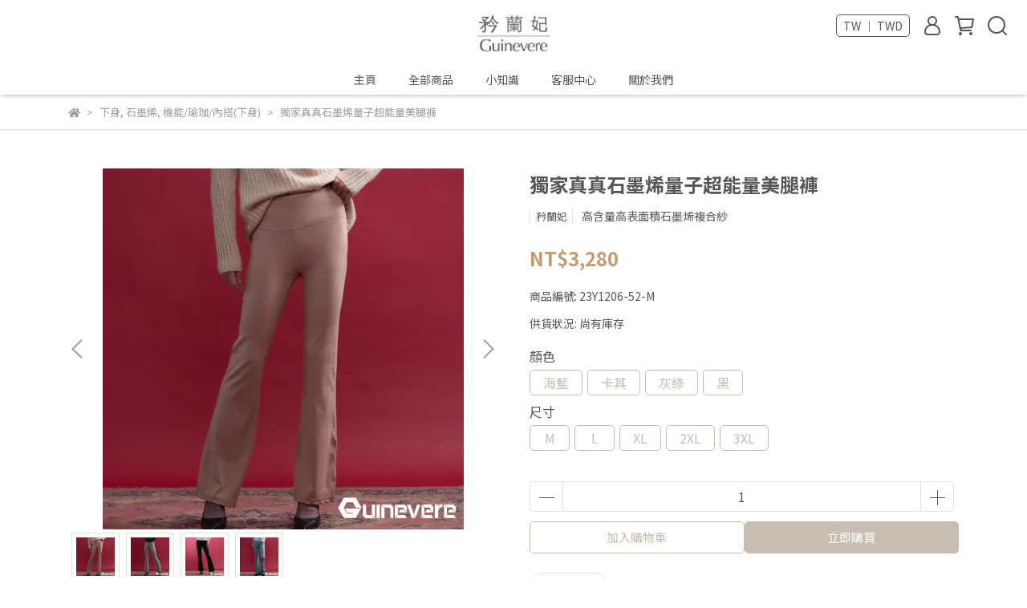

--- FILE ---
content_type: text/html; charset=utf-8
request_url: https://www.guinevere.com.tw/zh-TW/products/%E7%8D%A8%E5%AE%B6%E7%9C%9F%E7%9C%9F%E7%9F%B3%E5%A2%A8%E7%83%AF%E9%87%8F%E5%AD%90%E8%B6%85%E8%83%BD%E9%87%8F%E7%BE%8E%E8%85%BF%E8%A4%B2
body_size: 66458
content:
<!DOCTYPE html>
<html lang="zh-TW" style="height:100%;">
  <head>
      <script>
        window.dataLayer = window.dataLayer || [];
      </script>
    <!-- Google Tag Manager -->
            <script>(function(w,d,s,l,i){w[l]=w[l]||[];w[l].push({'gtm.start':
            new Date().getTime(),event:'gtm.js'});var f=d.getElementsByTagName(s)[0],
            j=d.createElement(s),dl=l!='dataLayer'?'&l='+l:'';j.async=true;j.src=
            'https://www.googletagmanager.com/gtm.js?id='+i+dl;f.parentNode.insertBefore(j,f);
            })(window,document,'script','dataLayer','GTM-P47K8FJ');</script>
          <script>var google_tag_manager_id = 'GTM-P47K8FJ';</script>
<!-- End Google Tag Manager -->
      <!-- CYBERBIZ Google Tag Manager -->
      <script>(function(w,d,s,l,i){w[l]=w[l]||[];w[l].push({'gtm.start':
      new Date().getTime(),event:'gtm.js'});var f=d.getElementsByTagName(s)[0],
      j=d.createElement(s),dl=l!='dataLayer'?'&l='+l:'';j.async=true;j.src=
      'https://www.googletagmanager.com/gtm.js?id='+i+dl;f.parentNode.insertBefore(j,f);
      })(window,document,'script','cyb','GTM-TXD9LVJ');</script>
      <!-- End CYBERBIZ Google Tag Manager -->
    
      <script>
        function getUserFromCookie(){
          if(localStorage.customer && localStorage.customer != '{"notLogin":true}'){
            return JSON.parse(localStorage.customer).id;
          }else{
            return "";
          }
        }
        cyb = [{
          'shop': "21293-矜蘭妃 guinevere",
          'shop_plan': "enterprise",
          'userId': getUserFromCookie()
        }];
      </script>
    
      <!-- CYBERBIZ Google Tag Manager -->
      <script>(function(w,d,s,l,i){w[l]=w[l]||[];w[l].push({'gtm.start':
      new Date().getTime(),event:'gtm.js'});var f=d.getElementsByTagName(s)[0],
      j=d.createElement(s),dl=l!='dataLayer'?'&l='+l:'';j.async=true;j.src=
      'https://www.googletagmanager.com/gtm.js?id='+i+dl;f.parentNode.insertBefore(j,f);
      })(window,document,'script','cyb','GTM-P7528MQ');</script>
      <!-- End CYBERBIZ Google Tag Manager -->
    
    <meta charset="utf-8">
<meta http-equiv="X-UA-Compatible" content="IE=edge">
<meta name="viewport" content="width=device-width, initial-scale=1">
<link rel="icon" href="//cdn-next.cybassets.com//cdn-next.cybassets.com/media/W1siZiIsIjIxMjkzL2F0dGFjaGVkX3Bob3Rvcy8xNjUxMjE4MzM1X-izh-eUoiA4LnBuZy5wbmciXV0.png?convert=false&sha=eb18578ace054fd7">
<link rel="apple-touch-icon" href="//cdn-next.cybassets.com//cdn-next.cybassets.com/media/W1siZiIsIjIxMjkzL2F0dGFjaGVkX3Bob3Rvcy8xNjUxMjE4MzM1X-izh-eUoiA4LnBuZy5wbmciXV0.png?convert=false&sha=eb18578ace054fd7">

<meta property="og:site_name" content="矜蘭妃 guinevere" />

<!-- og tag -->


<!-- og image -->

  <meta property="og:image" content="https://cdn-next.cybassets.com/media/W1siZiIsIjIxMjkzL3Byb2R1Y3RzLzQ0MTc2Njg5LzE3MDM2NjIzNzlfZTM2NmFiNTY2YmU4N2Q3MDdmNzQuanBlZyJdLFsicCIsInRodW1iIiwiMjQweDI0MCJdXQ.jpeg?sha=a556e773c74c1a26" />


<title>
  
    獨家真真石墨烯量子超能量美腿褲 矜蘭妃 guinevere
  
</title>



<script src='//cdn-next.cybassets.com/frontend/shop/useSettingsData-0770317faa8a3db5.js' type='text/javascript'></script>



  <script>
    window.setSettingsData({"draggable_sections":{"404":[],"index":["_main_slider_custom","1651210970843","_index_product_banner","_index_8_blocks","_index_4_blocks","1649403542185","1649403658456","_index_4_blogs","1751333946185_6"],"product":["product_info","product_description","board_comments","related_products"],"collection":[],"category":[],"blog":[],"article":[],"cart":[],"contact":[],"express_delivery":[],"search":[],"combo_product":["combo_product_info","combo_product_desc","board_comments"]},"sections":{"navbar":{"type":"navbar","visible":true,"settings":{"navbar_image_logo_url":"//cdn-next.cybassets.com/media/W1siZiIsIjIxMjkzL2F0dGFjaGVkX3Bob3Rvcy8xNzAxODUwOTE0X2xvZ2_kuK3liqDoi7FSNOW3peS9nOWNgOWfnyAxX-W3peS9nOWNgOWfnyAxLnBuZy5wbmciXV0.png?sha=c0e83bebcdabeb30","navbar_image_logo_tablet_url":"//cdn-next.cybassets.com/media/W1siZiIsIjIxMjkzL2F0dGFjaGVkX3Bob3Rvcy8xNzAxODUwOTE0X2xvZ2_kuK3liqDoi7FSNOW3peS9nOWNgOWfnyAxX-W3peS9nOWNgOWfnyAxLnBuZy5wbmciXV0.png?sha=c0e83bebcdabeb30","navbar_image_logo_mobile_url":"//cdn-next.cybassets.com/media/W1siZiIsIjIxMjkzL2F0dGFjaGVkX3Bob3Rvcy8xNzAxODUwOTE0X2xvZ2_kuK3liqDoi7FSNOW3peS9nOWNgOWfnyAxX-W3peS9nOWNgOWfnyAxLnBuZy5wbmciXV0.png?sha=c0e83bebcdabeb30","main_nav":"main-menu","slider_primary_linklist":"main-menu","slider_primary_linklist_set_open":true,"nav_show_three_dimension":true,"search_enabled":true,"display_only_index":false,"dict_header_banner_image_url":"","dict_header_banner_image_tablet_url":"","dict_header_banner_image_mobile_url":"","dict_header_banner_link":"https://guinevere.cyberbiz.co/collections/%E4%B8%8A%E8%A1%A3","display_count_down":false,"navbar_display_style":"displayDefault","header_banner_start":"","header_banner_end":"","timer_text_color":"#c39d6f","timer_bg_color":"#2b2b6e","menu_display_style":"three_dimension_menu","link_menu_enabled":false,"link_menu":"undefined","display_banner_type":"imageBanner","header_banner_simple_text_size":"18","header_banner_simple_text_color":"#ffffff","header_banner_simple_bg":"#000000","navbar_background_transparent":false,"logo_height":""},"custom_name":"導覽列","thumbnail":"navigation","draggable":false},"footer":{"type":"footer","visible":true,"settings":{"footer_link":"footer","display_facebook":true,"shop_facebook":"https://www.facebook.com/guinevere.com.tw/","display_instagram":true,"shop_instagram":"https://www.instagram.com/guinevere_tw/","display_line":true,"shop_line":"https://line.me/ti/p/~@guinevere-paul","display_youtube":true,"shop_youtube":"https://www.youtube.com/channel/UC4RvuC6AcJhT9zH3rlLvb8Q","footer_link_arrangement":"display_x"},"custom_name":"頁腳","thumbnail":"footer","draggable":false,"block_order":["default_link_list","default_contact_info"],"blocks":{"default_link_list":{"type":"link_list_setting","custom_name":"選單","thumbnail":"list","draggable":true,"visible":true,"settings":{"footer_link":"footer","dict_link_list_block_title":"關於我們"}},"default_contact_info":{"type":"contact_info_setting","custom_name":"聯絡資訊","thumbnail":"contactInfo","draggable":true,"visible":true,"settings":{"display_phone":true,"display_fax_number":false,"shop_fax_number":"02 8226 7799","display_shop_email":true,"display_shop_address":true,"display_office_time":true,"shop_office_time":"09:00-18:00","dict_contact_info_block_title":"矜蘭妃國際股份有限公司  |  70647782","dict_phone_number":"02 8226 7799轉820","dict_shop_email":"service@guinevere.com.tw","dict_shop_address":"新北市中和區橋和路120號7樓之7","dict_shop_office_time":"09:00~18:00"}}}},"_main_slider_custom":{"type":"_main_slider_custom","visible":true,"blocks":{"display_main_slider_item_1":{"type":"image","visible":false,"settings":{"dict_link":"https://guinevere.cyberbiz.co/products/100%E8%A0%B6%E7%B5%B2%E5%BC%B7%E6%8D%BB%E8%86%A0%E5%8D%B0logo%E4%B8%8A%E8%A1%A3","dict_image_url":"//cdn-next.cybassets.com/media/W1siZiIsIjIxMjkzL2F0dGFjaGVkX3Bob3Rvcy8xNjQ5Mzg1NjM5XzA0MDgo5a6YKV_pm7vohabniYhfMDEuanBlZy5qcGVnIl1d.jpeg?sha=f3b93d7d6c9bde3f","dict_tablet_image_url":"//cdn-next.cybassets.com/media/W1siZiIsIjIxMjkzL2F0dGFjaGVkX3Bob3Rvcy8xNjQ5Mzg1NjM5XzA0MDgo5a6YKV_pm7vohabniYhfMDEuanBlZy5qcGVnIl1d.jpeg?sha=f3b93d7d6c9bde3f","dict_mobile_image_url":"//cdn-next.cybassets.com/media/W1siZiIsIjIxMjkzL2F0dGFjaGVkX3Bob3Rvcy8xNjQ5Mzg1NjM5XzA0MDgo5a6YKV_pm7vohabniYhfMDEuanBlZy5qcGVnIl1d.jpeg?sha=f3b93d7d6c9bde3f"},"custom_name":"素材","thumbnail":"banner","draggable":true},"display_main_slider_item_2":{"type":"image","visible":false,"settings":{"dict_link":"https://guinevere.cyberbiz.co/products/vip%E8%A8%82%E8%A3%BD%E9%A0%82%E8%A6%8F%E8%A0%B6%E7%B5%B2%E5%BD%88%E5%8A%9B%E6%A5%B5%E4%BA%AB%E5%85%A7%E8%A4%B2%E5%85%AD%E4%BB%B6%E7%B5%84","dict_image_url":"//cdn-next.cybassets.com/media/W1siZiIsIjIxMjkzL2F0dGFjaGVkX3Bob3Rvcy8xNjQ2MjczNjk4X2I3YmI0MTljMmQ5NWU0NzRhMTQ0YjQ4NzBmY2M1OWQxLmpwZWcuanBlZyJdXQ.jpeg?sha=1c47b90ba51a32fd","dict_tablet_image_url":"//cdn-next.cybassets.com/media/W1siZiIsIjIxMjkzL2F0dGFjaGVkX3Bob3Rvcy8xNjQ2MjczNjk4X2I3YmI0MTljMmQ5NWU0NzRhMTQ0YjQ4NzBmY2M1OWQxLmpwZWcuanBlZyJdXQ.jpeg?sha=1c47b90ba51a32fd","dict_mobile_image_url":"//cdn-next.cybassets.com/media/W1siZiIsIjIxMjkzL2F0dGFjaGVkX3Bob3Rvcy8xNjQ2MjczNjk4X2I3YmI0MTljMmQ5NWU0NzRhMTQ0YjQ4NzBmY2M1OWQxLmpwZWcuanBlZyJdXQ.jpeg?sha=1c47b90ba51a32fd"},"custom_name":"素材","thumbnail":"banner","draggable":true},"display_main_slider_item_3":{"type":"image","visible":false,"settings":{"dict_link":"https://guinevere.cyberbiz.co/products/%E8%A0%B6%E7%B5%B2%E9%9B%99%E5%96%AC%E7%B8%90%E6%99%82%E5%B0%9A%E6%96%B0%E5%AF%B5%E4%B8%8A%E8%A1%A3","dict_image_url":"//cdn-next.cybassets.com/media/W1siZiIsIjIxMjkzL2F0dGFjaGVkX3Bob3Rvcy8xNjQ5MzE3OTg0XzAzMjFfKOWumCkuanBnLmpwZWciXV0.jpeg?sha=482d399c1ae6cb5d","dict_tablet_image_url":"//cdn-next.cybassets.com/media/W1siZiIsIjIxMjkzL2F0dGFjaGVkX3Bob3Rvcy8xNjQ5MzE3OTk3XzAzMjHlubPmnb_niYguanBnLmpwZWciXV0.jpeg?sha=ae2edaa3e4816062","dict_mobile_image_url":"//cdn-next.cybassets.com/media/W1siZiIsIjIxMjkzL2F0dGFjaGVkX3Bob3Rvcy8xNjQ5MzE4MDA5XzAzMjHmiYvmqZ_niYguanBnLmpwZWciXV0.jpeg?sha=00e3f94be8c8e970","main_slider_image_alt":""},"custom_name":"素材","thumbnail":"banner","draggable":true},"display_main_slider_item_4":{"type":"image","visible":false,"settings":{"dict_link":"https://guinevere.cyberbiz.co/products/%E6%AD%90%E6%B4%B2%E8%A8%AD%E8%A8%88%E6%AC%BE%E6%A5%B5%E4%BA%AB%E7%BE%8E%E8%86%9A%E8%A0%B6%E7%B5%B2%E5%85%A7%E8%A1%A33%E4%BB%B6","dict_image_url":"//cdn-next.cybassets.com/media/W1siZiIsIjIxMjkzL2F0dGFjaGVkX3Bob3Rvcy8xNjQ5MzE4Mjg4XzAyMjNfKOWumCkuanBnLmpwZWciXV0.jpeg?sha=7cab2db5fef17ca7","dict_tablet_image_url":"//cdn-next.cybassets.com/media/W1siZiIsIjIxMjkzL2F0dGFjaGVkX3Bob3Rvcy8xNjQ5MzE4MzgyXzAyMjNfKOWumCkuanBnLmpwZWciXV0.jpeg?sha=e2ec896240c91296","dict_mobile_image_url":"//cdn-next.cybassets.com/media/W1siZiIsIjIxMjkzL2F0dGFjaGVkX3Bob3Rvcy8xNjQ5MzE4MzgyXzAyMjNfKOWumCkuanBnLmpwZWciXV0.jpeg?sha=e2ec896240c91296"},"custom_name":"素材","thumbnail":"banner","draggable":true},"display_main_slider_item_5":{"type":"image","visible":false,"settings":{"dict_link":"https://guinevere.cyberbiz.co/products/100%E8%A0%B6%E7%B5%B2%E9%A0%82%E8%A6%8F%E5%BC%B7%E6%8D%BB%E7%9B%B4%E8%85%BF%E9%95%B7%E8%A4%B2","dict_image_url":"//cdn-next.cybassets.com/media/W1siZiIsIjIxMjkzL2F0dGFjaGVkX3Bob3Rvcy8xNjUwMDEwODExXzA0MThfKOWumCkuanBnLmpwZWciXV0.jpeg?sha=3b5c3a43b0defd68","dict_tablet_image_url":"//cdn-next.cybassets.com/media/W1siZiIsIjIxMjkzL2F0dGFjaGVkX3Bob3Rvcy8xNjUwMDEwODExXzA0MThfKOWumCkuanBnLmpwZWciXV0.jpeg?sha=3b5c3a43b0defd68","dict_mobile_image_url":"//cdn-next.cybassets.com/media/W1siZiIsIjIxMjkzL2F0dGFjaGVkX3Bob3Rvcy8xNjUwMDEwODExXzA0MThfKOWumCkuanBnLmpwZWciXV0.jpeg?sha=3b5c3a43b0defd68"},"custom_name":"素材","thumbnail":"banner","draggable":true},"1649405450575":{"type":"image","custom_name":"素材","visible":false,"settings":{"dict_image_url":"//cdn-next.cybassets.com/media/W1siZiIsIjIxMjkzL2F0dGFjaGVkX3Bob3Rvcy8xNjUwMDEwNzM3XzA0MTVf5YWn6KSyKOWumCkuanBnLmpwZWciXV0.jpeg?sha=383d03e32e203a8a","dict_tablet_image_url":"//cdn-next.cybassets.com/media/W1siZiIsIjIxMjkzL2F0dGFjaGVkX3Bob3Rvcy8xNjUwMDEwNzM3XzA0MTVf5YWn6KSyKOWumCkuanBnLmpwZWciXV0.jpeg?sha=383d03e32e203a8a","dict_mobile_image_url":"//cdn-next.cybassets.com/media/W1siZiIsIjIxMjkzL2F0dGFjaGVkX3Bob3Rvcy8xNjUwMDEwNzM3XzA0MTVf5YWn6KSyKOWumCkuanBnLmpwZWciXV0.jpeg?sha=383d03e32e203a8a","dict_link":"https://guinevere.cyberbiz.co/products/%E5%8D%87%E7%B4%9A%E7%B4%94%E8%A0%B6%E7%B5%B2%E7%B6%B2%E7%B4%97%E8%B6%85%E5%BD%88%E5%8A%9B%E5%85%A7%E8%A4%B26%E4%BB%B6%E7%B5%84"}},"1649842883676":{"type":"image","custom_name":"素材","visible":false,"settings":{"dict_image_url":"//cdn-next.cybassets.com/media/W1siZiIsIjIxMjkzL2F0dGFjaGVkX3Bob3Rvcy8xNjQ5ODQyOTA5XzA0MTRfKOWwsemGrOaSrSkuanBlZy5qcGVnIl1d.jpeg?sha=aa0f326eae34d8d3","dict_tablet_image_url":"//cdn-next.cybassets.com/media/W1siZiIsIjIxMjkzL2F0dGFjaGVkX3Bob3Rvcy8xNjQ5ODQyOTIwXzA0MTQo5a6YKV_pm7vohabniYhfMDEuanBlZy5qcGVnIl1d.jpeg?sha=d6524c19ff7d783d","dict_mobile_image_url":"//cdn-next.cybassets.com/media/W1siZiIsIjIxMjkzL2F0dGFjaGVkX3Bob3Rvcy8xNjQ5ODQyOTMwXzA0MTQo5a6YKV_pm7vohabniYhfMDEuanBlZy5qcGVnIl1d.jpeg?sha=5787d14f06e17f34","dict_link":"https://guinevere.cyberbiz.co/products/%E8%A0%B6%E7%B5%B2%E7%9F%B3%E5%A2%A8%E7%83%AF%E5%A5%B3%E4%BB%95%E5%85%B1%E6%8C%AF%E8%83%BD%E9%87%8F%E8%A1%A3-20220407164637"}},"1651136098165":{"type":"image","custom_name":"素材","visible":true,"settings":{"dict_image_url":"//cdn-next.cybassets.com/media/W1siZiIsIjIxMjkzL2F0dGFjaGVkX3Bob3Rvcy8xNjUxMjExNTA1XzA0Mjgo5a6YKV_pm7vohabniYhfMDEuanBlZy5qcGVnIl1d.jpeg?sha=5a2b543d59b8d8fb","dict_tablet_image_url":"//cdn-next.cybassets.com/media/W1siZiIsIjIxMjkzL2F0dGFjaGVkX3Bob3Rvcy8xNjUxMjExNTA1XzA0Mjgo5a6YKV_pm7vohabniYhfMDEuanBlZy5qcGVnIl1d.jpeg?sha=5a2b543d59b8d8fb","dict_mobile_image_url":"//cdn-next.cybassets.com/media/W1siZiIsIjIxMjkzL2F0dGFjaGVkX3Bob3Rvcy8xNjUxMjExNTA1XzA0Mjgo5a6YKV_pm7vohabniYhfMDEuanBlZy5qcGVnIl1d.jpeg?sha=5a2b543d59b8d8fb","dict_link":"https://guinevere.cyberbiz.co/products/%E8%A0%B6%E7%B5%B2%E4%B8%80%E9%AB%94%E7%84%A1%E7%97%95%E9%9B%B6%E8%91%97%E7%BE%8E%E8%83%B8%E5%85%A7%E8%A1%A33%E4%BB%B6%E7%B5%84"}},"1651202043055":{"type":"image","custom_name":"素材","visible":true,"settings":{"dict_image_url":"//cdn-next.cybassets.com/media/W1siZiIsIjIxMjkzL2F0dGFjaGVkX3Bob3Rvcy8xNjUxMjAzNTA3X-W9seeJh-e4ruWcljEyODAtNzIwLmpwZWcuanBlZyJdXQ.jpeg?sha=4643810014432eee","dict_tablet_image_url":"//cdn-next.cybassets.com/media/W1siZiIsIjIxMjkzL2F0dGFjaGVkX3Bob3Rvcy8xNjUxMjAzNTA3X-W9seeJh-e4ruWcljEyODAtNzIwLmpwZWcuanBlZyJdXQ.jpeg?sha=4643810014432eee","dict_mobile_image_url":"//cdn-next.cybassets.com/media/W1siZiIsIjIxMjkzL2F0dGFjaGVkX3Bob3Rvcy8xNjUxMjAzNTA3X-W9seeJh-e4ruWcljEyODAtNzIwLmpwZWcuanBlZyJdXQ.jpeg?sha=4643810014432eee","dict_link":"https://guinevere.cyberbiz.co/products/%E8%A0%B6%E7%B5%B2%E9%9A%B1%E5%BD%A2%E6%89%A3%E8%A5%AF%E8%A1%AB"}},"1651203704486":{"type":"image","custom_name":"素材","visible":true,"settings":{"dict_image_url":"//cdn-next.cybassets.com/media/W1siZiIsIjIxMjkzL2F0dGFjaGVkX3Bob3Rvcy8xNjUxMjAzNzE2XzIzNTRf6Iux5YCr6YO95biC5b6p5Y-k5Z-O5aCh5Y2w6Iqx6aOb6KGM5aS-5YWLLmpwZWcuanBlZyJdXQ.jpeg?sha=b56f8cc25a060a68","dict_tablet_image_url":"//cdn-next.cybassets.com/media/W1siZiIsIjIxMjkzL2F0dGFjaGVkX3Bob3Rvcy8xNjUxMjAzNzE2XzIzNTRf6Iux5YCr6YO95biC5b6p5Y-k5Z-O5aCh5Y2w6Iqx6aOb6KGM5aS-5YWLLmpwZWcuanBlZyJdXQ.jpeg?sha=b56f8cc25a060a68","dict_mobile_image_url":"//cdn-next.cybassets.com/media/W1siZiIsIjIxMjkzL2F0dGFjaGVkX3Bob3Rvcy8xNjUxMjAzNzE2XzIzNTRf6Iux5YCr6YO95biC5b6p5Y-k5Z-O5aCh5Y2w6Iqx6aOb6KGM5aS-5YWLLmpwZWcuanBlZyJdXQ.jpeg?sha=b56f8cc25a060a68","dict_link":"https://guinevere.cyberbiz.co/products/%E8%A0%B6%E7%B5%B2%E8%8B%B1%E5%80%AB%E9%83%BD%E5%B8%82%E5%BE%A9%E5%8F%A4%E5%9F%8E%E5%A0%A1%E5%8D%B0%E8%8A%B1%E9%A3%9B%E8%A1%8C%E5%A4%BE%E5%85%8B"}},"1651210670520":{"type":"image","custom_name":"素材","visible":true,"settings":{"dict_image_url":"//cdn-next.cybassets.com/media/W1siZiIsIjIxMjkzL2F0dGFjaGVkX3Bob3Rvcy8xNjUxMjEwNjkyXzU2MTM1X-aLmuiJsuecn-e1suW4veihqy5qcGVnLmpwZWciXV0.jpeg?sha=322c007181ca7e30","dict_tablet_image_url":"//cdn-next.cybassets.com/media/W1siZiIsIjIxMjkzL2F0dGFjaGVkX3Bob3Rvcy8xNjUxMjEwNjkyXzU2MTM1X-aLmuiJsuecn-e1suW4veihqy5qcGVnLmpwZWciXV0.jpeg?sha=322c007181ca7e30","dict_mobile_image_url":"//cdn-next.cybassets.com/media/W1siZiIsIjIxMjkzL2F0dGFjaGVkX3Bob3Rvcy8xNjUxMjEwNjkyXzU2MTM1X-aLmuiJsuecn-e1suW4veihqy5qcGVnLmpwZWciXV0.jpeg?sha=322c007181ca7e30","dict_link":"https://guinevere.cyberbiz.co/products/%E6%8B%BC%E8%89%B2%E7%9C%9F%E7%B5%B2%E5%B8%BD%E8%A1%AB"}},"1651210737830":{"type":"image","custom_name":"素材","visible":true,"settings":{"dict_image_url":"//cdn-next.cybassets.com/media/W1siZiIsIjIxMjkzL2F0dGFjaGVkX3Bob3Rvcy8xNjUxMjEwNzQ3XzU2MTM4X-ecn-e1suWkp-iKseW4veihqy5qcGVnLmpwZWciXV0.jpeg?sha=89cee120177d0989","dict_tablet_image_url":"//cdn-next.cybassets.com/media/W1siZiIsIjIxMjkzL2F0dGFjaGVkX3Bob3Rvcy8xNjUxMjEwNzQ3XzU2MTM4X-ecn-e1suWkp-iKseW4veihqy5qcGVnLmpwZWciXV0.jpeg?sha=89cee120177d0989","dict_mobile_image_url":"//cdn-next.cybassets.com/media/W1siZiIsIjIxMjkzL2F0dGFjaGVkX3Bob3Rvcy8xNjUxMjEwNzQ3XzU2MTM4X-ecn-e1suWkp-iKseW4veihqy5qcGVnLmpwZWciXV0.jpeg?sha=89cee120177d0989","dict_link":"https://guinevere.cyberbiz.co/products/%E8%A0%B6%E7%B5%B2%E5%A4%A7%E8%8A%B1%E5%B8%BD%E8%A1%AB"}},"1651210792622":{"type":"image","custom_name":"素材","visible":true,"settings":{"dict_image_url":"//cdn-next.cybassets.com/media/W1siZiIsIjIxMjkzL2F0dGFjaGVkX3Bob3Rvcy8xNjUxMjEwODAzXzY4MjYzXzEwMCXooLbntbLlvLfmjbvohqDljbBsb2dvVOaBpC5qcGVnLmpwZWciXV0.jpeg?sha=e29518f6a9c03ccc","dict_tablet_image_url":"//cdn-next.cybassets.com/media/W1siZiIsIjIxMjkzL2F0dGFjaGVkX3Bob3Rvcy8xNjUxMjEwODAzXzY4MjYzXzEwMCXooLbntbLlvLfmjbvohqDljbBsb2dvVOaBpC5qcGVnLmpwZWciXV0.jpeg?sha=e29518f6a9c03ccc","dict_mobile_image_url":"//cdn-next.cybassets.com/media/W1siZiIsIjIxMjkzL2F0dGFjaGVkX3Bob3Rvcy8xNjUxMjEwODAzXzY4MjYzXzEwMCXooLbntbLlvLfmjbvohqDljbBsb2dvVOaBpC5qcGVnLmpwZWciXV0.jpeg?sha=e29518f6a9c03ccc","dict_link":"https://guinevere.cyberbiz.co/products/100%E8%A0%B6%E7%B5%B2%E5%BC%B7%E6%8D%BB%E8%86%A0%E5%8D%B0logo%E4%B8%8A%E8%A1%A3"}},"1651210853429":{"type":"image","custom_name":"素材","visible":true,"settings":{"dict_image_url":"//cdn-next.cybassets.com/media/W1siZiIsIjIxMjkzL2F0dGFjaGVkX3Bob3Rvcy8xNjUxMjEwODYyXzg4MzExX-Wck-mgmOWwj-mmmemiqOefreiiluS4iuihoy5qcGVnLmpwZWciXV0.jpeg?sha=3e408bc6ca3aa8a2","dict_tablet_image_url":"//cdn-next.cybassets.com/media/W1siZiIsIjIxMjkzL2F0dGFjaGVkX3Bob3Rvcy8xNjUxMjEwODYyXzg4MzExX-Wck-mgmOWwj-mmmemiqOefreiiluS4iuihoy5qcGVnLmpwZWciXV0.jpeg?sha=3e408bc6ca3aa8a2","dict_mobile_image_url":"//cdn-next.cybassets.com/media/W1siZiIsIjIxMjkzL2F0dGFjaGVkX3Bob3Rvcy8xNjUxMjEwODYyXzg4MzExX-Wck-mgmOWwj-mmmemiqOefreiiluS4iuihoy5qcGVnLmpwZWciXV0.jpeg?sha=3e408bc6ca3aa8a2","dict_link":"https://guinevere.cyberbiz.co/products/%E5%9C%93%E9%A0%98%E5%B0%8F%E9%A6%99%E9%A2%A8%E7%9F%AD%E8%A2%96%E4%B8%8A%E8%A1%A3"}},"1653355157024":{"type":"image","custom_name":"素材","visible":true,"settings":{"dict_image_url":"//cdn-next.cybassets.com/media/W1siZiIsIjIxMjkzL2F0dGFjaGVkX3Bob3Rvcy8xNjUzMzU1MjcxXzIyNjY4Ny5qcGcuanBlZyJdXQ.jpeg?sha=d3e88a890ef7025c","dict_tablet_image_url":"//cdn-next.cybassets.com/media/W1siZiIsIjIxMjkzL2F0dGFjaGVkX3Bob3Rvcy8xNjUzMzU1MjcxXzIyNjY4Ny5qcGcuanBlZyJdXQ.jpeg?sha=d3e88a890ef7025c","dict_mobile_image_url":"//cdn-next.cybassets.com/media/W1siZiIsIjIxMjkzL2F0dGFjaGVkX3Bob3Rvcy8xNjUzMzU1MjcxXzIyNjY4Ny5qcGcuanBlZyJdXQ.jpeg?sha=d3e88a890ef7025c","dict_link":"https://bit.ly/3kFWkDh"}},"1653382305868":{"type":"image","custom_name":"素材","visible":true,"settings":{"dict_image_url":"//cdn-next.cybassets.com/media/W1siZiIsIjIxMjkzL2F0dGFjaGVkX3Bob3Rvcy8xNjUzMzgyMzM1XzgxMS0xLmpwZy5qcGVnIl1d.jpeg?sha=49d4f201a9015af1","dict_tablet_image_url":"//cdn-next.cybassets.com/media/W1siZiIsIjIxMjkzL2F0dGFjaGVkX3Bob3Rvcy8xNjUzMzgyMzM1XzgxMS0xLmpwZy5qcGVnIl1d.jpeg?sha=49d4f201a9015af1","dict_mobile_image_url":"//cdn-next.cybassets.com/media/W1siZiIsIjIxMjkzL2F0dGFjaGVkX3Bob3Rvcy8xNjUzMzgyMzM1XzgxMS0xLmpwZy5qcGVnIl1d.jpeg?sha=49d4f201a9015af1","dict_link":"https://www.guinevere.com.tw/products/%E8%A0%B6%E7%B5%B2%E7%9B%B4%E6%A2%9D%E9%95%B7%E5%AF%AC%E8%A4%B2"}},"1653382379792":{"type":"image","custom_name":"素材","visible":true,"settings":{"dict_image_url":"//cdn-next.cybassets.com/media/W1siZiIsIjIxMjkzL2F0dGFjaGVkX3Bob3Rvcy8xNjUzMzgyMzk2XzI2MDcuanBnLmpwZWciXV0.jpeg?sha=50533c832c036561","dict_tablet_image_url":"//cdn-next.cybassets.com/media/W1siZiIsIjIxMjkzL2F0dGFjaGVkX3Bob3Rvcy8xNjUzMzgyMzk2XzI2MDcuanBnLmpwZWciXV0.jpeg?sha=50533c832c036561","dict_mobile_image_url":"//cdn-next.cybassets.com/media/W1siZiIsIjIxMjkzL2F0dGFjaGVkX3Bob3Rvcy8xNjUzMzgyMzk2XzI2MDcuanBnLmpwZWciXV0.jpeg?sha=50533c832c036561","dict_link":"https://www.guinevere.com.tw/products/%E9%A0%82%E8%A6%8F%E8%A0%B6%E7%B5%B2%E5%89%8D%E6%91%BA%E8%A5%BF%E8%A3%9D%E7%89%88%E5%AF%AC%E8%A4%B2"}},"1653382449983":{"type":"image","custom_name":"素材","visible":true,"settings":{"dict_image_url":"//cdn-next.cybassets.com/media/W1siZiIsIjIxMjkzL2F0dGFjaGVkX3Bob3Rvcy8xNjUzMzgyNDcwXzMwNjAuanBnLmpwZWciXV0.jpeg?sha=572236931b581cbd","dict_tablet_image_url":"//cdn-next.cybassets.com/media/W1siZiIsIjIxMjkzL2F0dGFjaGVkX3Bob3Rvcy8xNjUzMzgyNDcwXzMwNjAuanBnLmpwZWciXV0.jpeg?sha=572236931b581cbd","dict_mobile_image_url":"//cdn-next.cybassets.com/media/W1siZiIsIjIxMjkzL2F0dGFjaGVkX3Bob3Rvcy8xNjUzMzgyNDcwXzMwNjAuanBnLmpwZWciXV0.jpeg?sha=572236931b581cbd","dict_link":"https://www.guinevere.com.tw/products/%E8%A0%B6%E7%B5%B2%E7%B7%B9%E8%8A%B1%E8%95%BE%E7%B5%B2%E9%9B%85%E7%B7%BB%E4%B8%8A%E8%A1%A3"}},"1653382528042":{"type":"image","custom_name":"素材","visible":true,"settings":{"dict_image_url":"//cdn-next.cybassets.com/media/W1siZiIsIjIxMjkzL2F0dGFjaGVkX3Bob3Rvcy8xNjUzMzgyNTQwXzE2MzY4LTEuanBnLmpwZWciXV0.jpeg?sha=c8d704b683468213","dict_tablet_image_url":"//cdn-next.cybassets.com/media/W1siZiIsIjIxMjkzL2F0dGFjaGVkX3Bob3Rvcy8xNjUzMzgyNTQwXzE2MzY4LTEuanBnLmpwZWciXV0.jpeg?sha=c8d704b683468213","dict_mobile_image_url":"//cdn-next.cybassets.com/media/W1siZiIsIjIxMjkzL2F0dGFjaGVkX3Bob3Rvcy8xNjUzMzgyNTQwXzE2MzY4LTEuanBnLmpwZWciXV0.jpeg?sha=c8d704b683468213","dict_link":"https://www.guinevere.com.tw/products/%E8%A0%B6%E7%B5%B2%E5%B9%BE%E4%BD%95%E5%9C%93%E9%BB%9E%E6%8B%BC%E9%A3%BE%E5%90%8D%E5%93%81%E4%B8%8A%E8%A1%A3"}},"1653382606396":{"type":"image","custom_name":"素材","visible":true,"settings":{"dict_image_url":"//cdn-next.cybassets.com/media/W1siZiIsIjIxMjkzL2F0dGFjaGVkX3Bob3Rvcy8xNjUzMzgyNjE5XzE2MzY4LTIuanBnLmpwZWciXV0.jpeg?sha=8a8ca0016e011eed","dict_tablet_image_url":"//cdn-next.cybassets.com/media/W1siZiIsIjIxMjkzL2F0dGFjaGVkX3Bob3Rvcy8xNjUzMzgyNjE5XzE2MzY4LTIuanBnLmpwZWciXV0.jpeg?sha=8a8ca0016e011eed","dict_mobile_image_url":"//cdn-next.cybassets.com/media/W1siZiIsIjIxMjkzL2F0dGFjaGVkX3Bob3Rvcy8xNjUzMzgyNjE5XzE2MzY4LTIuanBnLmpwZWciXV0.jpeg?sha=8a8ca0016e011eed","dict_link":"https://www.guinevere.com.tw/products/%E8%A0%B6%E7%B5%B2%E6%B0%B4%E5%A2%A8%E4%B8%8A%E8%A1%A3"}},"1653382810423":{"type":"image","custom_name":"素材","visible":true,"settings":{"dict_image_url":"//cdn-next.cybassets.com/media/W1siZiIsIjIxMjkzL2F0dGFjaGVkX3Bob3Rvcy8xNjUzMzgyODIxXzE2MzY4LTMuanBnLmpwZWciXV0.jpeg?sha=9beb30ab349754ee","dict_tablet_image_url":"//cdn-next.cybassets.com/media/W1siZiIsIjIxMjkzL2F0dGFjaGVkX3Bob3Rvcy8xNjUzMzgyODIxXzE2MzY4LTMuanBnLmpwZWciXV0.jpeg?sha=9beb30ab349754ee","dict_mobile_image_url":"//cdn-next.cybassets.com/media/W1siZiIsIjIxMjkzL2F0dGFjaGVkX3Bob3Rvcy8xNjUzMzgyODIxXzE2MzY4LTMuanBnLmpwZWciXV0.jpeg?sha=9beb30ab349754ee","dict_link":"https://www.guinevere.com.tw/products/%E8%A0%B6%E7%B5%B2%E6%A9%AB%E6%A2%9D%E9%80%A3%E8%A2%96%E4%B8%8A%E8%A1%A3"}},"1653903789332":{"type":"image","custom_name":"素材","visible":true,"settings":{"dict_image_url":"//cdn-next.cybassets.com/media/W1siZiIsIjIxMjkzL2F0dGFjaGVkX3Bob3Rvcy8xNjUzOTAzODI5XzIxNTkuanBnLmpwZWciXV0.jpeg?sha=53876dd35d39cd28","dict_tablet_image_url":"//cdn-next.cybassets.com/media/W1siZiIsIjIxMjkzL2F0dGFjaGVkX3Bob3Rvcy8xNjUzOTAzODI5XzIxNTkuanBnLmpwZWciXV0.jpeg?sha=53876dd35d39cd28","dict_mobile_image_url":"//cdn-next.cybassets.com/media/W1siZiIsIjIxMjkzL2F0dGFjaGVkX3Bob3Rvcy8xNjUzOTAzODI5XzIxNTkuanBnLmpwZWciXV0.jpeg?sha=53876dd35d39cd28","dict_link":"https://www.guinevere.com.tw/products/%E8%A0%B6%E7%B5%B2%E7%B6%81%E5%B8%B6%E5%AF%AC%E8%A4%B2"}},"1655367716920":{"type":"image","custom_name":"素材","visible":false,"settings":{"dict_image_url":"//cdn-next.cybassets.com/media/W1siZiIsIjIxMjkzL2F0dGFjaGVkX3Bob3Rvcy8xNjU1NDI5NDU3X-ebtOaSreaZgumWk-WumOe2skJOLmpwZy5qcGVnIl1d.jpeg?sha=de0a7ab13c707a15","dict_tablet_image_url":"//cdn-next.cybassets.com/media/W1siZiIsIjIxMjkzL2F0dGFjaGVkX3Bob3Rvcy8xNjU1NDI5NDU3X-ebtOaSreaZgumWk-WumOe2skJOLmpwZy5qcGVnIl1d.jpeg?sha=de0a7ab13c707a15","dict_mobile_image_url":"//cdn-next.cybassets.com/media/W1siZiIsIjIxMjkzL2F0dGFjaGVkX3Bob3Rvcy8xNjU1NDI5NDU3X-ebtOaSreaZgumWk-WumOe2skJOLmpwZy5qcGVnIl1d.jpeg?sha=de0a7ab13c707a15","dict_link":"https://www.facebook.com/guinevere.com.tw"}},"1657503409078":{"type":"image","custom_name":"素材","visible":true,"settings":{"dict_image_url":"//cdn-next.cybassets.com/media/W1siZiIsIjIxMjkzL2F0dGFjaGVkX3Bob3Rvcy8xNjU0MTU4Mjc3XzA2MTBfKOWumCkuanBnLmpwZWciXV0.jpeg?sha=9aef4dafb9a68e0e","dict_tablet_image_url":"//cdn-next.cybassets.com/media/W1siZiIsIjIxMjkzL2F0dGFjaGVkX3Bob3Rvcy8xNjU0MTU4Mjc3XzA2MTBfKOWumCkuanBnLmpwZWciXV0.jpeg?sha=9aef4dafb9a68e0e","dict_mobile_image_url":"//cdn-next.cybassets.com/media/W1siZiIsIjIxMjkzL2F0dGFjaGVkX3Bob3Rvcy8xNjU0MTU4Mjc3XzA2MTBfKOWumCkuanBnLmpwZWciXV0.jpeg?sha=9aef4dafb9a68e0e","dict_link":"https://www.guinevere.com.tw/products/100%E8%A0%B6%E7%B5%B2%E5%BC%B7%E6%8D%BB%E5%8E%9A%E7%A3%85%E8%83%8C%E5%BF%83%E6%B4%8B%E8%A3%9D"}},"1657505431540":{"type":"image","custom_name":"素材","visible":false,"settings":{"dict_image_url":"","dict_tablet_image_url":"","dict_mobile_image_url":"","dict_link":"https://www.guinevere.com.tw/products/%E8%A0%B6%E7%B5%B2%E7%AB%A5%E8%B6%A3%E8%B2%93%E5%8D%B0%E8%8A%B1%E4%B8%8A%E8%A1%A3"}},"1657508864203":{"type":"image","custom_name":"素材","visible":false,"settings":{"dict_image_url":"//cdn-next.cybassets.com/media/W1siZiIsIjIxMjkzL2F0dGFjaGVkX3Bob3Rvcy8xNjk3MDg4MzMzX--8li5qcGcuanBlZyJdXQ.jpeg?sha=091b01cab50711b9","dict_tablet_image_url":"//cdn-next.cybassets.com/media/W1siZiIsIjIxMjkzL2F0dGFjaGVkX3Bob3Rvcy8xNjk3MDg4MzMzX--8li5qcGcuanBlZyJdXQ.jpeg?sha=091b01cab50711b9","dict_mobile_image_url":"//cdn-next.cybassets.com/media/W1siZiIsIjIxMjkzL2F0dGFjaGVkX3Bob3Rvcy8xNjk3MDg4MzMzX--8li5qcGcuanBlZyJdXQ.jpeg?sha=091b01cab50711b9","dict_link":"/collections/內著","slide_contents_display":"left","slide_btn_link":"","slide_title_color":"#000000","slide_content_color":"#000000","slide_btn_bg_color":"#000000","slide_btn_text_color":"#ffffff","dict_slide_btn_link":""}},"1657510534528":{"type":"image","custom_name":"素材","visible":false,"settings":{"dict_image_url":"","dict_tablet_image_url":"","dict_mobile_image_url":"","dict_link":"https://www.guinevere.com.tw/products/%E8%A0%B6%E7%B5%B2%E9%A0%98%E7%B8%AB%E7%8F%A0%E6%8A%BD%E7%9A%BA%E4%B8%8A%E8%A1%A3"}},"1657516409354":{"type":"image","custom_name":"素材","visible":true,"settings":{"dict_image_url":"//cdn-next.cybassets.com/media/W1siZiIsIjIxMjkzL2F0dGFjaGVkX3Bob3Rvcy8xNzY2MTI4MTIzXzI1QTAwNC5qcGcuanBlZyJdXQ.jpeg?sha=2f6500154f86145e","dict_tablet_image_url":"//cdn-next.cybassets.com/media/W1siZiIsIjIxMjkzL2F0dGFjaGVkX3Bob3Rvcy8xNzY2MTI4MTIzXzI1QTAwNC5qcGcuanBlZyJdXQ.jpeg?sha=2f6500154f86145e","dict_mobile_image_url":"//cdn-next.cybassets.com/media/W1siZiIsIjIxMjkzL2F0dGFjaGVkX3Bob3Rvcy8xNzY2MTI4MTIzXzI1QTAwNC5qcGcuanBlZyJdXQ.jpeg?sha=2f6500154f86145e","dict_link":"/","slide_contents_display":"left","slide_btn_link":"","slide_title_color":"#000000","slide_content_color":"#000000","slide_btn_bg_color":"#000000","slide_btn_text_color":"#ffffff","dict_slide_btn_link":""}},"1662367107317":{"type":"image","custom_name":"素材","visible":false,"settings":{"dict_image_url":"//cdn-next.cybassets.com/media/W1siZiIsIjIxMjkzL2F0dGFjaGVkX3Bob3Rvcy8xNzA2MjYyODEwXzAxMjZfKOWumOe2sikuanBlZy5qcGVnIl1d.jpeg?sha=97e5659db459fb6d","dict_tablet_image_url":"//cdn-next.cybassets.com/media/W1siZiIsIjIxMjkzL2F0dGFjaGVkX3Bob3Rvcy8xNzA2MjYyODEwXzAxMjZfKOWumOe2sikuanBlZy5qcGVnIl1d.jpeg?sha=97e5659db459fb6d","dict_mobile_image_url":"//cdn-next.cybassets.com/media/W1siZiIsIjIxMjkzL2F0dGFjaGVkX3Bob3Rvcy8xNzA2MjYyODEwXzAxMjZfKOWumOe2sikuanBlZy5qcGVnIl1d.jpeg?sha=97e5659db459fb6d","dict_link":"https://www.guinevere.com.tw/zh-TW/products/%E7%8F%8D%E8%97%8F%E9%89%85%E7%8D%BB%E7%BE%8A%E7%B5%A8%E9%9B%99%E9%9D%A2%E5%91%A2%E6%89%8B%E5%B7%A5%E6%96%97%E7%AF%B7%E5%A4%A7%E8%A1%A3","slide_contents_display":"left","slide_btn_link":"","slide_title_color":"#000000","slide_content_color":"#000000","slide_btn_bg_color":"#000000","slide_btn_text_color":"#ffffff","dict_slide_btn_link":""}},"1662367693511":{"type":"image","custom_name":"素材","visible":false,"settings":{"dict_image_url":"//cdn-next.cybassets.com/media/W1siZiIsIjIxMjkzL2F0dGFjaGVkX3Bob3Rvcy8xNjkzMzY2MzAzXzIuanBnLmpwZWciXV0.jpeg?sha=e33259a01d3a3e72","dict_tablet_image_url":"//cdn-next.cybassets.com/media/W1siZiIsIjIxMjkzL2F0dGFjaGVkX3Bob3Rvcy8xNjkzMzY2MzAzXzIuanBnLmpwZWciXV0.jpeg?sha=e33259a01d3a3e72","dict_mobile_image_url":"//cdn-next.cybassets.com/media/W1siZiIsIjIxMjkzL2F0dGFjaGVkX3Bob3Rvcy8xNjkzMzY2MzAzXzIuanBnLmpwZWciXV0.jpeg?sha=e33259a01d3a3e72","dict_link":"/collections/內著","slide_contents_display":"left","slide_btn_link":"","slide_title_color":"#000000","slide_content_color":"#000000","slide_btn_bg_color":"#000000","slide_btn_text_color":"#ffffff","dict_slide_btn_link":""}},"1665643657077_0":{"type":"image","custom_name":"素材","visible":false,"settings":{"dict_image_url":"//cdn-next.cybassets.com/media/W1siZiIsIjIxMjkzL2F0dGFjaGVkX3Bob3Rvcy8xNzMwMTA4NzEzXzYuanBnLmpwZWciXV0.jpeg?sha=717953139578ef24","dict_tablet_image_url":"//cdn-next.cybassets.com/media/W1siZiIsIjIxMjkzL2F0dGFjaGVkX3Bob3Rvcy8xNzMwMTA4NzEzXzYuanBnLmpwZWciXV0.jpeg?sha=717953139578ef24","dict_mobile_image_url":"//cdn-next.cybassets.com/media/W1siZiIsIjIxMjkzL2F0dGFjaGVkX3Bob3Rvcy8xNzMwMTA4NzEzXzYuanBnLmpwZWciXV0.jpeg?sha=717953139578ef24","dict_link":"https://www.guinevere.com.tw/zh-TW/products/%E9%A0%82%E7%B4%9A%E7%B4%94%E4%BA%9E%E9%BA%BB%E9%95%B7%E8%A2%96%E8%90%BD%E8%82%A9%E8%A5%AF%E8%A1%AB2%E4%BB%B6%E7%B5%84","slide_contents_display":"left","slide_btn_link":"","slide_title_color":"#000000","slide_content_color":"#000000","slide_btn_bg_color":"#000000","slide_btn_text_color":"#ffffff","dict_slide_btn_link":""}},"1668073680953_0":{"type":"image","custom_name":"素材","visible":false,"settings":{"dict_image_url":"","dict_tablet_image_url":"","dict_mobile_image_url":"","dict_link":"/products/經典時尚長版羊絨套裝"}},"1683178747723_0":{"type":"image","custom_name":"素材","visible":false,"settings":{"dict_image_url":"//cdn.cybassets.com/media/W1siZiIsIjIxMjkzL2F0dGFjaGVkX3Bob3Rvcy8xNzQ2NTAxNjMxXzE1LmpwZy5qcGVnIl1d.jpeg?sha=3a4f41ddfabcd30d","dict_tablet_image_url":"//cdn.cybassets.com/media/W1siZiIsIjIxMjkzL2F0dGFjaGVkX3Bob3Rvcy8xNzQ2NTAxNjMxXzE1LmpwZy5qcGVnIl1d.jpeg?sha=3a4f41ddfabcd30d","dict_mobile_image_url":"//cdn.cybassets.com/media/W1siZiIsIjIxMjkzL2F0dGFjaGVkX3Bob3Rvcy8xNzQ2NTAxNjMxXzE1LmpwZy5qcGVnIl1d.jpeg?sha=3a4f41ddfabcd30d","dict_link":"/products/超細精紡羊毛針織衫3件組春賞限定","main_slider_image_alt":"","slide_contents_display":"left","slide_btn_link":"","slide_title_color":"#000000","slide_content_color":"#000000","slide_btn_bg_color":"#000000","slide_btn_text_color":"#ffffff","dict_slide_btn_link":""}},"1693373555336_0":{"type":"image","custom_name":"素材","visible":true,"settings":{"dict_image_url":"//cdn-next.cybassets.com/media/W1siZiIsIjIxMjkzL2F0dGFjaGVkX3Bob3Rvcy8xNjkzMzczNzIyX0xJTkVfQUxCVU1f5a6Y57ay6aCQ5ZGK5ZyWMV8yMzA4MzAuanBnLmpwZWciXV0.jpeg?sha=4a8e9040e4ce67de","dict_tablet_image_url":"//cdn-next.cybassets.com/media/W1siZiIsIjIxMjkzL2F0dGFjaGVkX3Bob3Rvcy8xNjkzMzczNzIyX0xJTkVfQUxCVU1f5a6Y57ay6aCQ5ZGK5ZyWMV8yMzA4MzAuanBnLmpwZWciXV0.jpeg?sha=4a8e9040e4ce67de","dict_mobile_image_url":"//cdn-next.cybassets.com/media/W1siZiIsIjIxMjkzL2F0dGFjaGVkX3Bob3Rvcy8xNjkzMzczNzIyX0xJTkVfQUxCVU1f5a6Y57ay6aCQ5ZGK5ZyWMV8yMzA4MzAuanBnLmpwZWciXV0.jpeg?sha=4a8e9040e4ce67de","dict_link":""}},"1693373927328_0":{"type":"image","custom_name":"素材","visible":true,"settings":{"dict_image_url":"//cdn-next.cybassets.com/media/W1siZiIsIjIxMjkzL2F0dGFjaGVkX3Bob3Rvcy8xNjkzMzczOTY4X0xJTkVfQUxCVU1f5a6Y57ay6aCQ5ZGK5ZyWXzIzMDgzMC5qcGcuanBlZyJdXQ.jpeg?sha=3fbf3ab8648b6cb2","dict_tablet_image_url":"//cdn-next.cybassets.com/media/W1siZiIsIjIxMjkzL2F0dGFjaGVkX3Bob3Rvcy8xNjkzMzczOTY4X0xJTkVfQUxCVU1f5a6Y57ay6aCQ5ZGK5ZyWXzIzMDgzMC5qcGcuanBlZyJdXQ.jpeg?sha=3fbf3ab8648b6cb2","dict_mobile_image_url":"//cdn-next.cybassets.com/media/W1siZiIsIjIxMjkzL2F0dGFjaGVkX3Bob3Rvcy8xNjkzMzczOTY4X0xJTkVfQUxCVU1f5a6Y57ay6aCQ5ZGK5ZyWXzIzMDgzMC5qcGcuanBlZyJdXQ.jpeg?sha=3fbf3ab8648b6cb2","dict_link":""}},"1696477222969_0":{"type":"image","custom_name":"素材","visible":true,"settings":{"dict_image_url":"//cdn-next.cybassets.com/media/W1siZiIsIjIxMjkzL2F0dGFjaGVkX3Bob3Rvcy8xNzY2MTI4Mjg4XzY4MzczLmpwZy5qcGVnIl1d.jpeg?sha=52e20244579637b5","dict_tablet_image_url":"//cdn-next.cybassets.com/media/W1siZiIsIjIxMjkzL2F0dGFjaGVkX3Bob3Rvcy8xNzY2MTI4Mjg4XzY4MzczLmpwZy5qcGVnIl1d.jpeg?sha=52e20244579637b5","dict_mobile_image_url":"//cdn-next.cybassets.com/media/W1siZiIsIjIxMjkzL2F0dGFjaGVkX3Bob3Rvcy8xNzY2MTI4Mjg4XzY4MzczLmpwZy5qcGVnIl1d.jpeg?sha=52e20244579637b5","dict_link":"/","slide_contents_display":"left","slide_btn_link":"","slide_title_color":"#000000","slide_content_color":"#000000","slide_btn_bg_color":"#000000","slide_btn_text_color":"#ffffff","dict_slide_btn_link":""}},"1697612541218_0":{"type":"image","custom_name":"素材","visible":false,"settings":{"dict_image_url":"//cdn.cybassets.com/media/W1siZiIsIjIxMjkzL2F0dGFjaGVkX3Bob3Rvcy8xNzQ3Mjk1MTI0X-WumOe2suaBhueJiCAoMSkuanBnLmpwZWciXV0.jpeg?sha=56e4a5872b7358ae","dict_tablet_image_url":"//cdn.cybassets.com/media/W1siZiIsIjIxMjkzL2F0dGFjaGVkX3Bob3Rvcy8xNzQ3Mjk1MTI0X-WumOe2suaBhueJiCAoMSkuanBnLmpwZWciXV0.jpeg?sha=56e4a5872b7358ae","dict_mobile_image_url":"//cdn.cybassets.com/media/W1siZiIsIjIxMjkzL2F0dGFjaGVkX3Bob3Rvcy8xNzQ3Mjk1MTI0X-WumOe2suaBhueJiCAoMSkuanBnLmpwZWciXV0.jpeg?sha=56e4a5872b7358ae","dict_link":"/products/蠶絲真真石墨烯健康內褲新色6件組","slide_contents_display":"left","slide_btn_link":"","slide_title_color":"#000000","slide_content_color":"#000000","slide_btn_bg_color":"#000000","slide_btn_text_color":"#ffffff","dict_slide_btn_link":""}},"1698653518254_0":{"type":"image","custom_name":"素材","visible":true,"settings":{"dict_image_url":"//cdn-next.cybassets.com/media/W1siZiIsIjIxMjkzL2F0dGFjaGVkX3Bob3Rvcy8xNzMwMTA4Njk3XzUuanBnLmpwZWciXV0.jpeg?sha=ca3f4a6735e7b2af","dict_tablet_image_url":"//cdn-next.cybassets.com/media/W1siZiIsIjIxMjkzL2F0dGFjaGVkX3Bob3Rvcy8xNzMwMTA4Njk3XzUuanBnLmpwZWciXV0.jpeg?sha=ca3f4a6735e7b2af","dict_mobile_image_url":"//cdn-next.cybassets.com/media/W1siZiIsIjIxMjkzL2F0dGFjaGVkX3Bob3Rvcy8xNzMwMTA4Njk3XzUuanBnLmpwZWciXV0.jpeg?sha=ca3f4a6735e7b2af","dict_link":"https://www.guinevere.com.tw/zh-TW/products/%E7%9F%9C%E8%98%AD%E5%A6%83%E9%89%91%E9%87%91%E7%B4%9A%E7%B2%BE%E7%B4%A1%E7%BE%8A%E6%AF%9B%E9%87%9D%E7%B9%94%E9%96%8B%E8%A5%9F%E5%A4%96%E5%A5%97plus-22","slide_contents_display":"left","slide_btn_link":"","slide_title_color":"#000000","slide_content_color":"#000000","slide_btn_bg_color":"#000000","slide_btn_text_color":"#ffffff","dict_slide_btn_link":""}},"1698653665371_0":{"type":"image","custom_name":"素材","visible":true,"settings":{"dict_image_url":"//cdn-next.cybassets.com/media/W1siZiIsIjIxMjkzL2F0dGFjaGVkX3Bob3Rvcy8xNzYxNTMyOTAwXzY4MzY0LmpwZy5qcGVnIl1d.jpeg?sha=e1cebb7ac658c2d3","dict_tablet_image_url":"//cdn-next.cybassets.com/media/W1siZiIsIjIxMjkzL2F0dGFjaGVkX3Bob3Rvcy8xNzYxNTMyOTAwXzY4MzY0LmpwZy5qcGVnIl1d.jpeg?sha=e1cebb7ac658c2d3","dict_mobile_image_url":"//cdn-next.cybassets.com/media/W1siZiIsIjIxMjkzL2F0dGFjaGVkX3Bob3Rvcy8xNzYxNTMyOTAwXzY4MzY0LmpwZy5qcGVnIl1d.jpeg?sha=e1cebb7ac658c2d3","dict_link":"/products/超細織蠶絲羊絨柔膚上衣3件組","slide_contents_display":"left","slide_btn_link":"","slide_title_color":"#000000","slide_content_color":"#000000","slide_btn_bg_color":"#000000","slide_btn_text_color":"#ffffff","dict_slide_btn_link":"","link_open_in_new_tab":true}},"1698891344016_0":{"type":"image","custom_name":"素材","visible":false,"settings":{"dict_image_url":"//cdn-next.cybassets.com/media/W1siZiIsIjIxMjkzL2F0dGFjaGVkX3Bob3Rvcy8xNzA2ODM5ODU4X0NoaW5lc2UgRm9vZC5qcGcuanBlZyJdXQ.jpeg?sha=12fb1051285ddc6c","dict_tablet_image_url":"//cdn-next.cybassets.com/media/W1siZiIsIjIxMjkzL2F0dGFjaGVkX3Bob3Rvcy8xNzA2ODM5ODU4X0NoaW5lc2UgRm9vZC5qcGcuanBlZyJdXQ.jpeg?sha=12fb1051285ddc6c","dict_mobile_image_url":"//cdn-next.cybassets.com/media/W1siZiIsIjIxMjkzL2F0dGFjaGVkX3Bob3Rvcy8xNzA2ODM5ODU4X0NoaW5lc2UgRm9vZC5qcGcuanBlZyJdXQ.jpeg?sha=12fb1051285ddc6c","dict_link":"/collections/all"}},"1700029944627_0":{"type":"image","custom_name":"素材","visible":true,"settings":{"dict_image_url":"//cdn-next.cybassets.com/media/W1siZiIsIjIxMjkzL2F0dGFjaGVkX3Bob3Rvcy8xNzY2MTI4MzYzXzY4Mzc3LmpwZy5qcGVnIl1d.jpeg?sha=eb92e9d5f22287a7","dict_tablet_image_url":"//cdn-next.cybassets.com/media/W1siZiIsIjIxMjkzL2F0dGFjaGVkX3Bob3Rvcy8xNzY2MTI4MzYzXzY4Mzc3LmpwZy5qcGVnIl1d.jpeg?sha=eb92e9d5f22287a7","dict_mobile_image_url":"//cdn-next.cybassets.com/media/W1siZiIsIjIxMjkzL2F0dGFjaGVkX3Bob3Rvcy8xNzY2MTI4MzYzXzY4Mzc3LmpwZy5qcGVnIl1d.jpeg?sha=eb92e9d5f22287a7","dict_link":"/","slide_contents_display":"left","slide_btn_link":"","slide_title_color":"#000000","slide_content_color":"#000000","slide_btn_bg_color":"#000000","slide_btn_text_color":"#ffffff","dict_slide_btn_link":"/collections/上衣","dict_slide_content_text":"","dict_slide_btn_text":""}},"1701050307244_0":{"type":"image","custom_name":"素材","visible":false,"settings":{"dict_image_url":"//cdn-next.cybassets.com/media/W1siZiIsIjIxMjkzL2F0dGFjaGVkX3Bob3Rvcy8xNzE1MzE4NzQ4X-WumC5qcGVnLmpwZWciXV0.jpeg?sha=feffe455d9b756e0","dict_tablet_image_url":"//cdn-next.cybassets.com/media/W1siZiIsIjIxMjkzL2F0dGFjaGVkX3Bob3Rvcy8xNzE1MzE4NzQ4X-WumC5qcGVnLmpwZWciXV0.jpeg?sha=feffe455d9b756e0","dict_mobile_image_url":"//cdn-next.cybassets.com/media/W1siZiIsIjIxMjkzL2F0dGFjaGVkX3Bob3Rvcy8xNzE1MzE4NzQ4X-WumC5qcGVnLmpwZWciXV0.jpeg?sha=feffe455d9b756e0","dict_link":"","slide_contents_display":"left","slide_btn_link":"","slide_title_color":"#000000","slide_content_color":"#000000","slide_btn_bg_color":"#000000","slide_btn_text_color":"#ffffff","dict_slide_btn_link":""}},"1707100670548_0":{"type":"image","custom_name":"素材","visible":false,"settings":{"dict_image_url":"//cdn-next.cybassets.com/media/W1siZiIsIjIxMjkzL2F0dGFjaGVkX3Bob3Rvcy8xNzA3MzY2OTk5X-WumOe2skJO5qmrMjA0OCAgMTAyNC5qcGcuanBlZyJdXQ.jpeg?sha=ebda93ae0a263235","dict_tablet_image_url":"//cdn-next.cybassets.com/media/W1siZiIsIjIxMjkzL2F0dGFjaGVkX3Bob3Rvcy8xNzA3MzY2OTk5X-WumOe2skJO5qmrMjA0OCAgMTAyNC5qcGcuanBlZyJdXQ.jpeg?sha=ebda93ae0a263235","dict_mobile_image_url":"//cdn-next.cybassets.com/media/W1siZiIsIjIxMjkzL2F0dGFjaGVkX3Bob3Rvcy8xNzA3MzY2OTk5X-WumOe2skJO5qmrMjA0OCAgMTAyNC5qcGcuanBlZyJdXQ.jpeg?sha=ebda93ae0a263235","dict_link":"/collections/all"}},"1715333444729_0":{"type":"image","custom_name":"素材","visible":false,"settings":{"dict_image_url":"//cdn-next.cybassets.com/media/W1siZiIsIjIxMjkzL2F0dGFjaGVkX3Bob3Rvcy8xNzE1MzA2Njc1X-ecn-ecn-efs-WiqOeDr-iDvemHj-aJree1kOWFp-ihoyAxLmpwZy5qcGVnIl1d.jpeg?sha=4bd669efd796ad7c","dict_tablet_image_url":"//cdn-next.cybassets.com/media/W1siZiIsIjIxMjkzL2F0dGFjaGVkX3Bob3Rvcy8xNzE1MzA2Njc1X-ecn-ecn-efs-WiqOeDr-iDvemHj-aJree1kOWFp-ihoyAxLmpwZy5qcGVnIl1d.jpeg?sha=4bd669efd796ad7c","dict_mobile_image_url":"//cdn-next.cybassets.com/media/W1siZiIsIjIxMjkzL2F0dGFjaGVkX3Bob3Rvcy8xNzE1MzA2Njc1X-ecn-ecn-efs-WiqOeDr-iDvemHj-aJree1kOWFp-ihoyAxLmpwZy5qcGVnIl1d.jpeg?sha=4bd669efd796ad7c","dict_link":"","slide_contents_display":"left","slide_btn_link":"","slide_title_color":"#000000","slide_content_color":"#000000","slide_btn_bg_color":"#000000","slide_btn_text_color":"#ffffff","dict_slide_btn_link":""}},"1715333496432_0":{"type":"image","custom_name":"素材","visible":false,"settings":{"dict_image_url":"//cdn-next.cybassets.com/media/W1siZiIsIjIxMjkzL2F0dGFjaGVkX3Bob3Rvcy8xNzE1MzA2NjUwX-ecn-ecn-efs-WiqOeDr-iDvemHj-aJree1kOWFp-ihoyA1LmpwZy5qcGVnIl1d.jpeg?sha=912c7d49170b7ba6","dict_tablet_image_url":"//cdn-next.cybassets.com/media/W1siZiIsIjIxMjkzL2F0dGFjaGVkX3Bob3Rvcy8xNzE1MzA2NjUwX-ecn-ecn-efs-WiqOeDr-iDvemHj-aJree1kOWFp-ihoyA1LmpwZy5qcGVnIl1d.jpeg?sha=912c7d49170b7ba6","dict_mobile_image_url":"//cdn-next.cybassets.com/media/W1siZiIsIjIxMjkzL2F0dGFjaGVkX3Bob3Rvcy8xNzE1MzA2NjUwX-ecn-ecn-efs-WiqOeDr-iDvemHj-aJree1kOWFp-ihoyA1LmpwZy5qcGVnIl1d.jpeg?sha=912c7d49170b7ba6","dict_link":"","slide_contents_display":"left","slide_btn_link":"","slide_title_color":"#000000","slide_content_color":"#000000","slide_btn_bg_color":"#000000","slide_btn_text_color":"#ffffff","dict_slide_btn_link":""}},"1715333550177_0":{"type":"image","custom_name":"素材","visible":false,"settings":{"dict_image_url":"//cdn-next.cybassets.com/media/W1siZiIsIjIxMjkzL2F0dGFjaGVkX3Bob3Rvcy8xNzE1MzMzNDY1X-ecn-ecn-efs-WiqOeDr-iDvemHj-aJree1kOWFp-ihoyAzLTEuanBnLmpwZWciXV0.jpeg?sha=108a15145f0549b2","dict_tablet_image_url":"//cdn-next.cybassets.com/media/W1siZiIsIjIxMjkzL2F0dGFjaGVkX3Bob3Rvcy8xNzE1MzMzNDY1X-ecn-ecn-efs-WiqOeDr-iDvemHj-aJree1kOWFp-ihoyAzLTEuanBnLmpwZWciXV0.jpeg?sha=108a15145f0549b2","dict_mobile_image_url":"//cdn-next.cybassets.com/media/W1siZiIsIjIxMjkzL2F0dGFjaGVkX3Bob3Rvcy8xNzE1MzMzNDY1X-ecn-ecn-efs-WiqOeDr-iDvemHj-aJree1kOWFp-ihoyAzLTEuanBnLmpwZWciXV0.jpeg?sha=108a15145f0549b2","dict_link":"","slide_contents_display":"left","slide_btn_link":"","slide_title_color":"#000000","slide_content_color":"#000000","slide_btn_bg_color":"#000000","slide_btn_text_color":"#ffffff","dict_slide_btn_link":""}},"1715333582271_0":{"type":"image","custom_name":"素材","visible":false,"settings":{"dict_image_url":"//cdn-next.cybassets.com/media/W1siZiIsIjIxMjkzL2F0dGFjaGVkX3Bob3Rvcy8xNzE1MzA2NjcwX-ecn-ecn-efs-WiqOeDr-iDvemHj-aJree1kOWFp-ihoyAyLmpwZy5qcGVnIl1d.jpeg?sha=d5e5e31e32ab24a5","dict_tablet_image_url":"//cdn-next.cybassets.com/media/W1siZiIsIjIxMjkzL2F0dGFjaGVkX3Bob3Rvcy8xNzE1MzA2NjcwX-ecn-ecn-efs-WiqOeDr-iDvemHj-aJree1kOWFp-ihoyAyLmpwZy5qcGVnIl1d.jpeg?sha=d5e5e31e32ab24a5","dict_mobile_image_url":"//cdn-next.cybassets.com/media/W1siZiIsIjIxMjkzL2F0dGFjaGVkX3Bob3Rvcy8xNzE1MzA2NjcwX-ecn-ecn-efs-WiqOeDr-iDvemHj-aJree1kOWFp-ihoyAyLmpwZy5qcGVnIl1d.jpeg?sha=d5e5e31e32ab24a5","dict_link":"","slide_contents_display":"left","slide_btn_link":"","slide_title_color":"#000000","slide_content_color":"#000000","slide_btn_bg_color":"#000000","slide_btn_text_color":"#ffffff","dict_slide_btn_link":""}},"1715333608023_0":{"type":"image","custom_name":"素材","visible":false,"settings":{"dict_image_url":"//cdn-next.cybassets.com/media/W1siZiIsIjIxMjkzL2F0dGFjaGVkX3Bob3Rvcy8xNzE1MzA2NjU3X-ecn-ecn-efs-WiqOeDr-iDvemHj-aJree1kOWFp-ihoyA0LmpwZy5qcGVnIl1d.jpeg?sha=403e2337da59204a","dict_tablet_image_url":"//cdn-next.cybassets.com/media/W1siZiIsIjIxMjkzL2F0dGFjaGVkX3Bob3Rvcy8xNzE1MzA2NjU3X-ecn-ecn-efs-WiqOeDr-iDvemHj-aJree1kOWFp-ihoyA0LmpwZy5qcGVnIl1d.jpeg?sha=403e2337da59204a","dict_mobile_image_url":"//cdn-next.cybassets.com/media/W1siZiIsIjIxMjkzL2F0dGFjaGVkX3Bob3Rvcy8xNzE1MzA2NjU3X-ecn-ecn-efs-WiqOeDr-iDvemHj-aJree1kOWFp-ihoyA0LmpwZy5qcGVnIl1d.jpeg?sha=403e2337da59204a","dict_link":"","slide_contents_display":"left","slide_btn_link":"","slide_title_color":"#000000","slide_content_color":"#000000","slide_btn_bg_color":"#000000","slide_btn_text_color":"#ffffff","dict_slide_btn_link":""}},"1737534318038_0":{"type":"image","custom_name":"素材","visible":false,"settings":{"dict_image_url":"//cdn-next.cybassets.com/media/W1siZiIsIjIxMjkzL2F0dGFjaGVkX3Bob3Rvcy8xNzM3NTM0NDEzXzEuanBnLmpwZWciXV0.jpeg?sha=f69f534d66b9dcbe","dict_tablet_image_url":"//cdn-next.cybassets.com/media/W1siZiIsIjIxMjkzL2F0dGFjaGVkX3Bob3Rvcy8xNzM3NTM0NDEzXzEuanBnLmpwZWciXV0.jpeg?sha=f69f534d66b9dcbe","dict_mobile_image_url":"//cdn-next.cybassets.com/media/W1siZiIsIjIxMjkzL2F0dGFjaGVkX3Bob3Rvcy8xNzM3NTM0NDEzXzEuanBnLmpwZWciXV0.jpeg?sha=f69f534d66b9dcbe","dict_link":"","slide_contents_display":"left","dict_slide_btn_link":"","slide_title_color":"#000000","slide_content_color":"#000000","slide_btn_bg_color":"#000000","slide_btn_text_color":"#ffffff"}},"1737534382887_0":{"type":"image","custom_name":"素材","visible":false,"settings":{"dict_image_url":"//cdn-next.cybassets.com/media/W1siZiIsIjIxMjkzL2F0dGFjaGVkX3Bob3Rvcy8xNzM3NTM0NDc0XzIuanBnLmpwZWciXV0.jpeg?sha=a16783e80c614b9c","dict_tablet_image_url":"//cdn-next.cybassets.com/media/W1siZiIsIjIxMjkzL2F0dGFjaGVkX3Bob3Rvcy8xNzM3NTM0NDc0XzIuanBnLmpwZWciXV0.jpeg?sha=a16783e80c614b9c","dict_mobile_image_url":"//cdn-next.cybassets.com/media/W1siZiIsIjIxMjkzL2F0dGFjaGVkX3Bob3Rvcy8xNzM3NTM0NDc0XzIuanBnLmpwZWciXV0.jpeg?sha=a16783e80c614b9c","dict_link":"","slide_contents_display":"left","dict_slide_btn_link":"","slide_title_color":"#000000","slide_content_color":"#000000","slide_btn_bg_color":"#000000","slide_btn_text_color":"#ffffff"}},"1738897648865_0":{"type":"image","custom_name":"素材","visible":true,"settings":{"dict_image_url":"//cdn-next.cybassets.com/media/W1siZiIsIjIxMjkzL2F0dGFjaGVkX3Bob3Rvcy8xNzM4ODk3OTQzXzQuanBnLmpwZWciXV0.jpeg?sha=b7320eab7aa52257","dict_tablet_image_url":"//cdn-next.cybassets.com/media/W1siZiIsIjIxMjkzL2F0dGFjaGVkX3Bob3Rvcy8xNzM4ODk3OTQzXzQuanBnLmpwZWciXV0.jpeg?sha=b7320eab7aa52257","dict_mobile_image_url":"//cdn-next.cybassets.com/media/W1siZiIsIjIxMjkzL2F0dGFjaGVkX3Bob3Rvcy8xNzM4ODk3OTQzXzQuanBnLmpwZWciXV0.jpeg?sha=b7320eab7aa52257","dict_link":"/products/全新面料宮廷摺絲羊絨立領上衣3件組","link_open_in_new_tab":true,"slide_contents_display":"left","dict_slide_btn_link":"","slide_title_color":"#000000","slide_content_color":"#000000","slide_btn_bg_color":"#000000","slide_btn_text_color":"#ffffff"}},"1739002884829_0":{"type":"image","custom_name":"素材","visible":true,"settings":{"dict_image_url":"//cdn-next.cybassets.com/media/W1siZiIsIjIxMjkzL2F0dGFjaGVkX3Bob3Rvcy8xNzYxODA5OTkzXzY4Mzc1LmpwZy5qcGVnIl1d.jpeg?sha=55704cb1a42a3e23","dict_tablet_image_url":"//cdn-next.cybassets.com/media/W1siZiIsIjIxMjkzL2F0dGFjaGVkX3Bob3Rvcy8xNzYxODA5OTkzXzY4Mzc1LmpwZy5qcGVnIl1d.jpeg?sha=55704cb1a42a3e23","dict_mobile_image_url":"//cdn-next.cybassets.com/media/W1siZiIsIjIxMjkzL2F0dGFjaGVkX3Bob3Rvcy8xNzYxODA5OTkzXzY4Mzc1LmpwZy5qcGVnIl1d.jpeg?sha=55704cb1a42a3e23","dict_link":"/products/蠶絲真真石墨烯紅韻能量健康內褲6件組","slide_contents_display":"left","dict_slide_btn_link":"","slide_title_color":"#000000","slide_content_color":"#000000","slide_btn_bg_color":"#000000","slide_btn_text_color":"#ffffff","link_open_in_new_tab":true}},"1739003090949_0":{"type":"image","custom_name":"素材","visible":true,"settings":{"dict_image_url":"//cdn-next.cybassets.com/media/W1siZiIsIjIxMjkzL2F0dGFjaGVkX3Bob3Rvcy8xNzYxODEwMDk2XzY4MzY1LmpwZy5qcGVnIl1d.jpeg?sha=dcb1410a217d09e4","dict_tablet_image_url":"//cdn-next.cybassets.com/media/W1siZiIsIjIxMjkzL2F0dGFjaGVkX3Bob3Rvcy8xNzYxODEwMDk2XzY4MzY1LmpwZy5qcGVnIl1d.jpeg?sha=dcb1410a217d09e4","dict_mobile_image_url":"//cdn-next.cybassets.com/media/W1siZiIsIjIxMjkzL2F0dGFjaGVkX3Bob3Rvcy8xNzYxODEwMDk2XzY4MzY1LmpwZy5qcGVnIl1d.jpeg?sha=dcb1410a217d09e4","dict_link":"/products/真真石墨烯超能量時尚經典風衣","slide_contents_display":"left","dict_slide_btn_link":"","slide_title_color":"#000000","slide_content_color":"#000000","slide_btn_bg_color":"#000000","slide_btn_text_color":"#ffffff","link_open_in_new_tab":true}},"1739769753812_0":{"type":"image","custom_name":"素材","visible":false,"settings":{"dict_image_url":"//cdn-next.cybassets.com/media/W1siZiIsIjIxMjkzL2F0dGFjaGVkX3Bob3Rvcy8xNzM5NzY5Nzc2X-Wwj-mmmeWkluWlly5qcGcuanBlZyJdXQ.jpeg?sha=0b6ca0ced6674634","dict_tablet_image_url":"//cdn-next.cybassets.com/media/W1siZiIsIjIxMjkzL2F0dGFjaGVkX3Bob3Rvcy8xNzM5NzY5Nzc2X-Wwj-mmmeWkluWlly5qcGcuanBlZyJdXQ.jpeg?sha=0b6ca0ced6674634","dict_mobile_image_url":"//cdn-next.cybassets.com/media/W1siZiIsIjIxMjkzL2F0dGFjaGVkX3Bob3Rvcy8xNzM5NzY5Nzc2X-Wwj-mmmeWkluWlly5qcGcuanBlZyJdXQ.jpeg?sha=0b6ca0ced6674634","dict_link":"/products/真真石墨烯法式精品羊絨外套","slide_contents_display":"left","dict_slide_btn_link":"","slide_title_color":"#000000","slide_content_color":"#000000","slide_btn_bg_color":"#000000","slide_btn_text_color":"#ffffff","link_open_in_new_tab":true}},"1746670474282_0":{"type":"image","custom_name":"素材","visible":true,"settings":{"dict_image_url":"//cdn.cybassets.com/media/W1siZiIsIjIxMjkzL2F0dGFjaGVkX3Bob3Rvcy8xNzQ2NzUzNjAwXzIwMjXmr43opqrnr4DlrpjntrLlgJIt5pW456ysMeWkqeWwj-Wcli5qcGcuanBlZyJdXQ.jpeg?sha=f944b64d649b8d87","dict_tablet_image_url":"//cdn.cybassets.com/media/W1siZiIsIjIxMjkzL2F0dGFjaGVkX3Bob3Rvcy8xNzQ2NzUzNjAwXzIwMjXmr43opqrnr4DlrpjntrLlgJIt5pW456ysMeWkqeWwj-Wcli5qcGcuanBlZyJdXQ.jpeg?sha=f944b64d649b8d87","dict_mobile_image_url":"//cdn.cybassets.com/media/W1siZiIsIjIxMjkzL2F0dGFjaGVkX3Bob3Rvcy8xNzQ2NzUzNjAwXzIwMjXmr43opqrnr4DlrpjntrLlgJIt5pW456ysMeWkqeWwj-Wcli5qcGcuanBlZyJdXQ.jpeg?sha=f944b64d649b8d87","dict_link":"","slide_contents_display":"center","dict_slide_btn_link":"","slide_title_color":"#000000","slide_content_color":"#000000","slide_btn_bg_color":"#000000","slide_btn_text_color":"#ffffff"}},"1747127045911_0":{"type":"image","custom_name":"素材","visible":false,"settings":{"dict_image_url":"//cdn.cybassets.com/media/W1siZiIsIjIxMjkzL2F0dGFjaGVkX3Bob3Rvcy8xNzQ3MTI3MDYyXzIuanBnLmpwZWciXV0.jpeg?sha=866a863ad911df47","dict_tablet_image_url":"//cdn.cybassets.com/media/W1siZiIsIjIxMjkzL2F0dGFjaGVkX3Bob3Rvcy8xNzQ3MTI3MDYyXzIuanBnLmpwZWciXV0.jpeg?sha=866a863ad911df47","dict_mobile_image_url":"//cdn.cybassets.com/media/W1siZiIsIjIxMjkzL2F0dGFjaGVkX3Bob3Rvcy8xNzQ3MTI3MDYyXzIuanBnLmpwZWciXV0.jpeg?sha=866a863ad911df47","dict_link":"/products/100重磅強捻蠶絲無拘束背心內衣2件組","slide_contents_display":"left","dict_slide_btn_link":"","slide_title_color":"#000000","slide_content_color":"#000000","slide_btn_bg_color":"#000000","slide_btn_text_color":"#ffffff"}},"1747127282334_0":{"type":"image","custom_name":"素材","visible":false,"settings":{"dict_image_url":"//cdn.cybassets.com/media/W1siZiIsIjIxMjkzL2F0dGFjaGVkX3Bob3Rvcy8xNzQ3MTI3MDY3XzEuanBnLmpwZWciXV0.jpeg?sha=f359ae09233acb08","dict_tablet_image_url":"//cdn.cybassets.com/media/W1siZiIsIjIxMjkzL2F0dGFjaGVkX3Bob3Rvcy8xNzQ3MTI3MDY3XzEuanBnLmpwZWciXV0.jpeg?sha=f359ae09233acb08","dict_mobile_image_url":"//cdn.cybassets.com/media/W1siZiIsIjIxMjkzL2F0dGFjaGVkX3Bob3Rvcy8xNzQ3MTI3MDY3XzEuanBnLmpwZWciXV0.jpeg?sha=f359ae09233acb08","dict_link":"/products/蠶絲真真石墨烯多變時尚三角領巾3入組","slide_contents_display":"left","dict_slide_btn_link":"","slide_title_color":"#000000","slide_content_color":"#000000","slide_btn_bg_color":"#000000","slide_btn_text_color":"#ffffff"}},"1747127383886_0":{"type":"image","custom_name":"素材","visible":false,"settings":{"dict_image_url":"//cdn.cybassets.com/media/W1siZiIsIjIxMjkzL2F0dGFjaGVkX3Bob3Rvcy8xNzQ3MTI3MDc0XzIxLmpwZy5qcGVnIl1d.jpeg?sha=ef1db214c8fc40cc","dict_tablet_image_url":"//cdn.cybassets.com/media/W1siZiIsIjIxMjkzL2F0dGFjaGVkX3Bob3Rvcy8xNzQ3MTI3MDc0XzIxLmpwZy5qcGVnIl1d.jpeg?sha=ef1db214c8fc40cc","dict_mobile_image_url":"//cdn.cybassets.com/media/W1siZiIsIjIxMjkzL2F0dGFjaGVkX3Bob3Rvcy8xNzQ3MTI3MDc0XzIxLmpwZy5qcGVnIl1d.jpeg?sha=ef1db214c8fc40cc","dict_link":"/products/100上諾曼第亞麻時尚精品外套21","slide_contents_display":"left","dict_slide_btn_link":"","slide_title_color":"#000000","slide_content_color":"#000000","slide_btn_bg_color":"#000000","slide_btn_text_color":"#ffffff"}},"1751335613173_0":{"type":"image","custom_name":"素材","visible":false,"settings":{"dict_image_url":"//cdn.cybassets.com/media/W1siZiIsIjIxMjkzL2F0dGFjaGVkX3Bob3Rvcy8xNzUxNjE4NzgwX-azoeazoeigtue1suilv-ijneWkluWlly5qcGcuanBlZyJdXQ.jpeg?sha=92d6f60b4d8ae1d3","dict_tablet_image_url":"//cdn.cybassets.com/media/W1siZiIsIjIxMjkzL2F0dGFjaGVkX3Bob3Rvcy8xNzUxNjE4NzgwX-azoeazoeigtue1suilv-ijneWkluWlly5qcGcuanBlZyJdXQ.jpeg?sha=92d6f60b4d8ae1d3","dict_mobile_image_url":"//cdn.cybassets.com/media/W1siZiIsIjIxMjkzL2F0dGFjaGVkX3Bob3Rvcy8xNzUxNjE4NzgwX-azoeazoeigtue1suilv-ijneWkluWlly5qcGcuanBlZyJdXQ.jpeg?sha=92d6f60b4d8ae1d3","dict_link":"/products/100蠶絲精品美學時尚外套","link_open_in_new_tab":true,"slide_contents_display":"left","dict_slide_btn_link":"","slide_title_color":"#000000","slide_content_color":"#000000","slide_btn_bg_color":"#000000","slide_btn_text_color":"#ffffff"}},"1751339041919_0":{"type":"image","custom_name":"素材","visible":false,"settings":{"dict_image_url":"//cdn.cybassets.com/media/W1siZiIsIjIxMjkzL2F0dGFjaGVkX3Bob3Rvcy8xNzUxMzM5MTE0X-S6num6u-iksueyieWSli5qcGcuanBlZyJdXQ.jpeg?sha=8fbc703009130600","dict_tablet_image_url":"//cdn.cybassets.com/media/W1siZiIsIjIxMjkzL2F0dGFjaGVkX3Bob3Rvcy8xNzUxMzM5MTE0X-S6num6u-iksueyieWSli5qcGcuanBlZyJdXQ.jpeg?sha=8fbc703009130600","dict_mobile_image_url":"//cdn.cybassets.com/media/W1siZiIsIjIxMjkzL2F0dGFjaGVkX3Bob3Rvcy8xNzUxMzM5MTE0X-S6num6u-iksueyieWSli5qcGcuanBlZyJdXQ.jpeg?sha=8fbc703009130600","dict_link":"/products/法國上諾曼第亞麻沁涼舒適直筒褲2件組","link_open_in_new_tab":true,"slide_contents_display":"left","dict_slide_btn_link":"","slide_title_color":"#000000","slide_content_color":"#000000","slide_btn_bg_color":"#000000","slide_btn_text_color":"#ffffff"}},"1760427645859_0":{"type":"image","custom_name":"素材","visible":false,"settings":{"dict_image_url":"//cdn-next.cybassets.com/media/W1siZiIsIjIxMjkzL2F0dGFjaGVkX3Bob3Rvcy8xNzYwNDI3NjY1XzY4MzYzX0cuanBnLmpwZWciXV0.jpeg?sha=cfe8ff46412a4fbe","dict_tablet_image_url":"//cdn-next.cybassets.com/media/W1siZiIsIjIxMjkzL2F0dGFjaGVkX3Bob3Rvcy8xNzYwNDI3NjY1XzY4MzYzX0cuanBnLmpwZWciXV0.jpeg?sha=cfe8ff46412a4fbe","dict_mobile_image_url":"//cdn-next.cybassets.com/media/W1siZiIsIjIxMjkzL2F0dGFjaGVkX3Bob3Rvcy8xNzYwNDI3NjY1XzY4MzYzX0cuanBnLmpwZWciXV0.jpeg?sha=cfe8ff46412a4fbe","dict_link":"/products/重磅亞麻時尚百搭款洋裝11","slide_contents_display":"left","dict_slide_btn_link":"","slide_title_color":"#000000","slide_content_color":"#000000","slide_btn_bg_color":"#000000","slide_btn_text_color":"#ffffff"}},"1761616063305_0":{"type":"image","custom_name":"素材","visible":true,"settings":{"dict_image_url":"//cdn-next.cybassets.com/media/W1siZiIsIjIxMjkzL2F0dGFjaGVkX3Bob3Rvcy8xNzYxNTMyODg2XzYwRzA1NS5qcGcuanBlZyJdXQ.jpeg?sha=26b46d84b7e98240","dict_tablet_image_url":"//cdn-next.cybassets.com/media/W1siZiIsIjIxMjkzL2F0dGFjaGVkX3Bob3Rvcy8xNzYxNTMyODg2XzYwRzA1NS5qcGcuanBlZyJdXQ.jpeg?sha=26b46d84b7e98240","dict_mobile_image_url":"//cdn-next.cybassets.com/media/W1siZiIsIjIxMjkzL2F0dGFjaGVkX3Bob3Rvcy8xNzYxNTMyODg2XzYwRzA1NS5qcGcuanBlZyJdXQ.jpeg?sha=26b46d84b7e98240","dict_link":"/products/真真石墨烯精品羊絨能量循環帽","link_open_in_new_tab":true,"slide_contents_display":"left","dict_slide_btn_link":"","slide_title_color":"#000000","slide_content_color":"#000000","slide_btn_bg_color":"#000000","slide_btn_text_color":"#ffffff"}},"1761616182639_0":{"type":"image","custom_name":"素材","visible":false,"settings":{"dict_image_url":"//cdn-next.cybassets.com/media/W1siZiIsIjIxMjkzL2F0dGFjaGVkX3Bob3Rvcy8xNzYxNjE2MjA2X0c1ODM0NS5qcGcuanBlZyJdXQ.jpeg?sha=2585912484067fa4","dict_tablet_image_url":"//cdn-next.cybassets.com/media/W1siZiIsIjIxMjkzL2F0dGFjaGVkX3Bob3Rvcy8xNzYxNjE2MjA2X0c1ODM0NS5qcGcuanBlZyJdXQ.jpeg?sha=2585912484067fa4","dict_mobile_image_url":"//cdn-next.cybassets.com/media/W1siZiIsIjIxMjkzL2F0dGFjaGVkX3Bob3Rvcy8xNzYxNjE2MjA2X0c1ODM0NS5qcGcuanBlZyJdXQ.jpeg?sha=2585912484067fa4","dict_link":"/products/真真石墨烯能量美型外罩衫","link_open_in_new_tab":true,"slide_contents_display":"left","dict_slide_btn_link":"","slide_title_color":"#000000","slide_content_color":"#000000","slide_btn_bg_color":"#000000","slide_btn_text_color":"#ffffff"}},"1762397867693_0":{"type":"image","custom_name":"素材","visible":true,"settings":{"dict_image_url":"//cdn-next.cybassets.com/media/W1siZiIsIjIxMjkzL2F0dGFjaGVkX3Bob3Rvcy8xNzYyMzk3ODg4XzI1RzAwNiAoMSkuanBnLmpwZWciXV0.jpeg?sha=7a104ffebced55d3","dict_tablet_image_url":"//cdn-next.cybassets.com/media/W1siZiIsIjIxMjkzL2F0dGFjaGVkX3Bob3Rvcy8xNzYyMzk3ODg4XzI1RzAwNiAoMSkuanBnLmpwZWciXV0.jpeg?sha=7a104ffebced55d3","dict_mobile_image_url":"//cdn-next.cybassets.com/media/W1siZiIsIjIxMjkzL2F0dGFjaGVkX3Bob3Rvcy8xNzYyMzk3ODg4XzI1RzAwNiAoMSkuanBnLmpwZWciXV0.jpeg?sha=7a104ffebced55d3","dict_link":"/collections/內衣","link_open_in_new_tab":true,"slide_contents_display":"left","dict_slide_btn_link":"","slide_title_color":"#000000","slide_content_color":"#000000","slide_btn_bg_color":"#000000","slide_btn_text_color":"#ffffff"}},"1766129724294_0":{"type":"image","custom_name":"素材","visible":true,"settings":{"dict_image_url":"//cdn-next.cybassets.com/media/W1siZiIsIjIxMjkzL2F0dGFjaGVkX3Bob3Rvcy8xNzY2MTI4NDM4XzY4MzgwLmpwZy5qcGVnIl1d.jpeg?sha=8ac5fe3c4a77cb3d","dict_tablet_image_url":"//cdn-next.cybassets.com/media/W1siZiIsIjIxMjkzL2F0dGFjaGVkX3Bob3Rvcy8xNzY2MTI4NDM4XzY4MzgwLmpwZy5qcGVnIl1d.jpeg?sha=8ac5fe3c4a77cb3d","dict_mobile_image_url":"//cdn-next.cybassets.com/media/W1siZiIsIjIxMjkzL2F0dGFjaGVkX3Bob3Rvcy8xNzY2MTI4NDM4XzY4MzgwLmpwZy5qcGVnIl1d.jpeg?sha=8ac5fe3c4a77cb3d","dict_link":"/","slide_contents_display":"left","dict_slide_btn_link":"","slide_title_color":"#000000","slide_content_color":"#000000","slide_btn_bg_color":"#000000","slide_btn_text_color":"#ffffff"}},"1766129697127_0":{"type":"image","custom_name":"素材","visible":true,"settings":{"dict_image_url":"//cdn-next.cybassets.com/media/W1siZiIsIjIxMjkzL2F0dGFjaGVkX3Bob3Rvcy8xNzY2MTI4NDAwXzY4Mzc4LmpwZy5qcGVnIl1d.jpeg?sha=57fe242d61e7dded","dict_tablet_image_url":"//cdn-next.cybassets.com/media/W1siZiIsIjIxMjkzL2F0dGFjaGVkX3Bob3Rvcy8xNzY2MTI4NDAwXzY4Mzc4LmpwZy5qcGVnIl1d.jpeg?sha=57fe242d61e7dded","dict_mobile_image_url":"//cdn-next.cybassets.com/media/W1siZiIsIjIxMjkzL2F0dGFjaGVkX3Bob3Rvcy8xNzY2MTI4NDAwXzY4Mzc4LmpwZy5qcGVnIl1d.jpeg?sha=57fe242d61e7dded","dict_link":"/","slide_contents_display":"left","dict_slide_btn_link":"","slide_title_color":"#000000","slide_content_color":"#000000","slide_btn_bg_color":"#000000","slide_btn_text_color":"#ffffff"}}},"block_order":["1737534318038_0","1737534382887_0","1739769753812_0","1751335613173_0","1747127383886_0","1751339041919_0","1747127282334_0","1700029944627_0","1766129724294_0","1766129697127_0","1657516409354","1696477222969_0","1762397867693_0","1739002884829_0","1739003090949_0","1738897648865_0","1698653665371_0","1698653518254_0","1761616063305_0","1761616182639_0","1701050307244_0","1662367107317","1665643657077_0","1760427645859_0","1683178747723_0","1697612541218_0","1747127045911_0","1662367693511"],"settings":{"margin_x":"2","margin_bottom":"50","mobile_margin_x":"0","mobile_margin_bottom":"50","swiper_delay":"5","image_number":"1","image_space":"12","mobile_image_number":"1","mobile_image_space":"8","transition_speed":"0.3"},"custom_name":"新款輪播預告","thumbnail":"slider","draggable":true},"_index_product_banner":{"type":"_index_product_banner","visible":true,"settings":{"dict_link":"https://guinevere.cyberbiz.co/collections/graphene","dict_image_url":"//cdn-next.cybassets.com/media/W1siZiIsIjIxMjkzL2F0dGFjaGVkX3Bob3Rvcy8xNjUxMTM2OTgxX-igtue1suefs-WiqOeDr-ezu-WIly5qcGcuanBlZyJdXQ.jpeg?sha=ea68f4c44e7450d4","dict_tablet_image_url":"//cdn-next.cybassets.com/media/W1siZiIsIjIxMjkzL2F0dGFjaGVkX3Bob3Rvcy8xNjUxMTM2OTgxX-igtue1suefs-WiqOeDr-ezu-WIly5qcGcuanBlZyJdXQ.jpeg?sha=ea68f4c44e7450d4","dict_mobile_image_url":"//cdn-next.cybassets.com/media/W1siZiIsIjIxMjkzL2F0dGFjaGVkX3Bob3Rvcy8xNjUxMTM2OTgxX-igtue1suefs-WiqOeDr-ezu-WIly5qcGcuanBlZyJdXQ.jpeg?sha=ea68f4c44e7450d4","margin_x":"0","margin_bottom":"50","mobile_margin_x":"0","mobile_margin_bottom":"24","cta_btn_display_style":"topPosition","cta_btn_text":"了解更多","cta_btn_bg_color":"#000000","cta_btn_text_color":"#ffffff","display_cta_btn":false},"custom_name":"橫幅廣告","thumbnail":"banner","draggable":true},"_index_8_blocks":{"type":"_index_8_blocks","visible":true,"settings":{"dict_title":"蠶絲石墨烯新品上市","collection_handle":"門市滿額禮","limit":"12","margin_x":"0","margin_bottom":"50","mobile_margin_x":"0","mobile_margin_bottom":"24","product_display":"displayDefault","old_container_setting":true,"product_arrangement":"1","product_alignment":"leftPosition","product_text_align":"center","product_column_for_pc":"4","product_column_for_mobile":"2","product_card_hover_effect":"button"},"custom_name":"商品分類","thumbnail":"collection","draggable":true},"_index_4_blogs":{"type":"_index_4_blogs","visible":true,"blocks":{"index_4_blogs_1":{"type":"blog","visible":true,"settings":{"blog_handle":"小知識"},"custom_name":"部落格","thumbnail":"banner","draggable":true},"index_4_blogs_2":{"type":"blog","visible":true,"settings":{"blog_handle":"亞麻"},"custom_name":"部落格","thumbnail":"banner","draggable":true},"index_4_blogs_3":{"type":"blog","visible":true,"settings":{"blog_handle":"喀什米爾羊絨cashmere"},"custom_name":"部落格","thumbnail":"banner","draggable":true},"index_4_blogs_4":{"type":"blog","visible":true,"settings":{"blog_handle":"骨線蕾絲-bonelace"},"custom_name":"部落格","thumbnail":"banner","draggable":true}},"block_order":["index_4_blogs_1","index_4_blogs_2","index_4_blogs_3","index_4_blogs_4"],"settings":{"dict_title":"更多資訊","margin_x":"0","margin_bottom":"50","mobile_margin_x":"-1","mobile_margin_bottom":"50","article_columns":"4"},"custom_name":"分頁頁籤","thumbnail":"tabs","draggable":true},"_index_4_blocks":{"type":"_index_4_blocks","visible":true,"blocks":{"display_index_4_block_1":{"type":"image","visible":true,"settings":{"title":"","dict_link":"","dict_image_url":"/theme_src/i18n_shoestore/default_img/index_4_blocks_1.jpg","dict_tablet_image_url":"","dict_mobile_image_url":""},"custom_name":"圖片","thumbnail":"banner","draggable":true},"1649215294045":{"type":"video","custom_name":"影片","visible":true,"settings":{"dict_video_link":"https://www.youtube.com/watch?v=JlU3aXPqy7s"}},"1649317798580":{"type":"video","custom_name":"影片","visible":true,"settings":{"dict_video_link":""}},"1649403085569":{"type":"image","custom_name":"圖片","visible":true,"settings":{"dict_image_url":"//cdn-next.cybassets.com/media/W1siZiIsIjIxMjkzL2F0dGFjaGVkX3Bob3Rvcy8xNjQ5NDAzMTI0X0pBQ0tFVFMuanBnLmpwZWciXV0.jpeg?sha=d9fe03d367a292a8","dict_tablet_image_url":"//cdn-next.cybassets.com/media/W1siZiIsIjIxMjkzL2F0dGFjaGVkX3Bob3Rvcy8xNjQ5NDAzMTI0X0pBQ0tFVFMuanBnLmpwZWciXV0.jpeg?sha=d9fe03d367a292a8","dict_mobile_image_url":"//cdn-next.cybassets.com/media/W1siZiIsIjIxMjkzL2F0dGFjaGVkX3Bob3Rvcy8xNjQ5NDAzMTI0X0pBQ0tFVFMuanBnLmpwZWciXV0.jpeg?sha=d9fe03d367a292a8","dict_link":"https://guinevere.cyberbiz.co/collections/%E5%A4%96%E5%A5%97"}},"1649403189297":{"type":"image","custom_name":"圖片","visible":true,"settings":{"dict_image_url":"//cdn-next.cybassets.com/media/W1siZiIsIjIxMjkzL2F0dGFjaGVkX3Bob3Rvcy8xNjQ5NDAzMjMwX1BBTlRTLTIuanBnLmpwZWciXV0.jpeg?sha=20f88e3cca3f0bf8","dict_tablet_image_url":"//cdn-next.cybassets.com/media/W1siZiIsIjIxMjkzL2F0dGFjaGVkX3Bob3Rvcy8xNjQ5NDAzMjMwX1BBTlRTLTIuanBnLmpwZWciXV0.jpeg?sha=20f88e3cca3f0bf8","dict_mobile_image_url":"//cdn-next.cybassets.com/media/W1siZiIsIjIxMjkzL2F0dGFjaGVkX3Bob3Rvcy8xNjQ5NDAzMjMwX1BBTlRTLTIuanBnLmpwZWciXV0.jpeg?sha=20f88e3cca3f0bf8","dict_link":"https://guinevere.cyberbiz.co/collections/%E4%B8%8B%E8%BA%AB"}},"1649403281096":{"type":"video","custom_name":"影片","visible":true,"settings":{"dict_video_link":"https://www.youtube.com/watch?v=fAKwxn8sIZY\u0026t=2s"}},"1649403263680":{"type":"image","custom_name":"圖片","visible":true,"settings":{"dict_image_url":"//cdn-next.cybassets.com/media/W1siZiIsIjIxMjkzL2F0dGFjaGVkX3Bob3Rvcy8xNjQ5NDAzMzEzX3NraXJ0cy5qcGcuanBlZyJdXQ.jpeg?sha=2dddb40666fa7cee","dict_tablet_image_url":"//cdn-next.cybassets.com/media/W1siZiIsIjIxMjkzL2F0dGFjaGVkX3Bob3Rvcy8xNjQ5NDAzMzEzX3NraXJ0cy5qcGcuanBlZyJdXQ.jpeg?sha=2dddb40666fa7cee","dict_mobile_image_url":"//cdn-next.cybassets.com/media/W1siZiIsIjIxMjkzL2F0dGFjaGVkX3Bob3Rvcy8xNjQ5NDAzMzEzX3NraXJ0cy5qcGcuanBlZyJdXQ.jpeg?sha=2dddb40666fa7cee","dict_link":"https://guinevere.cyberbiz.co/collections/%E6%B4%8B%E8%A3%9D"}},"1652669843473":{"type":"video","custom_name":"影片","visible":false,"settings":{"dict_video_link":"https://www.youtube.com/watch?v=jZ__xxbgCLw"}},"1652669850962":{"type":"video","custom_name":"影片","visible":false,"settings":{"dict_video_link":"https://youtu.be/9XxapyHryAA"}},"1742955552317_1":{"type":"video","custom_name":"影片","visible":true,"settings":{"dict_video_link":"https://youtu.be/CgxGLvPzCgQ"}}},"block_order":["1652669843473","1652669850962","1742955552317_1"],"custom_name":"影片展示","thumbnail":"banner","draggable":true,"settings":{"margin_x":"0","margin_bottom":"50","mobile_margin_x":"0","mobile_margin_bottom":"50","mobile_columns":1,"margin_block":"10","mobile_margin_block":"10"}},"custom_text":{"type":"custom_text","visible":true,"settings":{}},"blog":{"type":"blog","visible":true,"settings":{"article_limit_in_blog_page":"6"}},"article":{"type":"article","visible":true,"settings":{"display_blog_menu":true,"dict_blog_tags_title":"文章分類","blog_latest_post_limit":"2"}},"category":{"type":"category","visible":true,"settings":{"category_sidebar_set_open":false,"category_product_block_limit":"4","category_product_swiper_item_limit":"6","category_product_item_limit":"18"}},"shop_setting":{"type":"shop_setting","visible":true,"settings":{"favicon_image_url":"//cdn-next.cybassets.com/media/W1siZiIsIjIxMjkzL2F0dGFjaGVkX3Bob3Rvcy8xNjUxMjE4MzM1X-izh-eUoiA4LnBuZy5wbmciXV0.png?sha=eb18578ace054fd7","og_image_url":"//cdn-next.cybassets.com/media/W1siZiIsIjIxMjkzL2F0dGFjaGVkX3Bob3Rvcy8xNjUxMjE4MzQ4X-izh-eUoiA5LnBuZy5wbmciXV0.png?sha=f787550e009c5c1b","shop_title":"矜蘭妃","shop_description":"矜蘭妃用最高級的6A等級蠶絲做貼身衣物。","shop_keywords":"蠶絲 亞麻 石墨烯 羊絨 羊毛","prevent_right_click":false},"custom_name":"全站設定"},"color_settings":{"type":"color_settings","visible":true,"settings":{"button_color":"#c8bdb1","button_text_color":"#FFFFFF","accent_color":"#c39d6f","heading_color":"#565656","text_color":"#9A9EA2","price_color":"#C39D6F","discount_price_color":"#C39D6F","theme_bg_color":"#FFFFFF","nav_logo_bg_color":"#FFFFFF","nav_menu_bg_color":"#FFFFFF","nav_menu_text_color":"#565656","nav_menu_icon_color":"#565656","footer_bg_color":"#c9b39b","footer_text_color":"#FFFFFF","checkout_button_color":"#c8bdb1","checkout_accent_color":"#c39d6f","product_border_color":"#E2E2E2","tips_text_color":"#0C5460"},"custom_name":"顏色設定"},"popup":{"type":"popup","visible":true,"blocks":{"popup_block_1":{"type":"image","visible":true,"settings":{"dict_image_url":"//cdn-next.cybassets.com/media/W1siZiIsIjIxMjkzL2F0dGFjaGVkX3Bob3Rvcy8xNjQ5NDA1NzI3X0IxLmpwZy5qcGVnIl1d.jpeg?sha=28d5cfb78d9952e5","dict_tablet_image_url":"//cdn-next.cybassets.com/media/W1siZiIsIjIxMjkzL2F0dGFjaGVkX3Bob3Rvcy8xNjQ5NDA1NzI3X0IxLmpwZy5qcGVnIl1d.jpeg?sha=28d5cfb78d9952e5","dict_mobile_image_url":"//cdn-next.cybassets.com/media/W1siZiIsIjIxMjkzL2F0dGFjaGVkX3Bob3Rvcy8xNjQ5NDA1NzI3X0IxLmpwZy5qcGVnIl1d.jpeg?sha=28d5cfb78d9952e5","dict_link":"https://guinevere.cyberbiz.co/products/%E8%A0%B6%E7%B5%B2%E7%9F%B3%E5%A2%A8%E7%83%AF%E5%A5%B3%E4%BB%95%E5%85%B1%E6%8C%AF%E8%83%BD%E9%87%8F%E8%A1%A3"},"custom_name":"圖片","thumbnail":"banner","draggable":true},"1649405830004":{"type":"image","custom_name":"圖片","visible":true,"settings":{"dict_image_url":"//cdn-next.cybassets.com/media/W1siZiIsIjIxMjkzL2F0dGFjaGVkX3Bob3Rvcy8xNjY3MjcyOTk3X-mgreearua0l-a9lOa0u-WLlS5qcGcuanBlZyJdXQ.jpeg?sha=87c0170a775bb6c2","dict_tablet_image_url":"","dict_mobile_image_url":"","dict_link":"/collections/all"}},"1667273046057_0":{"type":"image","custom_name":"圖片","visible":false,"settings":{"dict_image_url":"//cdn-next.cybassets.com/media/W1siZiIsIjIxMjkzL2F0dGFjaGVkX3Bob3Rvcy8xNzYxODA5MzM1X-WumOe2sui3s-i3s-WNoSAoNCkuanBnLmpwZWciXV0.jpeg?sha=4449fd6d3f89d12a","dict_link":"/collections/all","icon_size":"middle","dict_tablet_image_url":"//cdn-next.cybassets.com/media/W1siZiIsIjIxMjkzL2F0dGFjaGVkX3Bob3Rvcy8xNzYxODA5MzM1X-WumOe2sui3s-i3s-WNoSAoNCkuanBnLmpwZWciXV0.jpeg?sha=4449fd6d3f89d12a","dict_mobile_image_url":"//cdn-next.cybassets.com/media/W1siZiIsIjIxMjkzL2F0dGFjaGVkX3Bob3Rvcy8xNzYxODA5MzM1X-WumOe2sui3s-i3s-WNoSAoNCkuanBnLmpwZWciXV0.jpeg?sha=4449fd6d3f89d12a","dict_icon_image_url":"//cdn-next.cybassets.com/media/W1siZiIsIjIxMjkzL2F0dGFjaGVkX3Bob3Rvcy8xNzYxODA5MzM1X-WumOe2sui3s-i3s-WNoSAoNCkuanBnLmpwZWciXV0.jpeg?sha=4449fd6d3f89d12a","link_open_in_new_tab":true}}},"block_order":["1667273046057_0"],"settings":{},"custom_name":"彈窗廣告","thumbnail":"banner","draggable":false},"product_info":{"type":"product_info","visible":true,"settings":{"display_product_sku":true,"dict_vip_custom_price_text":"","dict_vip_custom_price_href":""},"custom_name":"基本設定"},"product_description":{"type":"product_description","visible":true,"custom_name":"商品介紹"},"related_products":{"type":"related_products","visible":true,"settings":{"display_related_cols":true,"use_custom_related_cols":true,"dict_group_related_cols_related_product":"相關商品","related_products_limit":"4"},"custom_name":"相關商品"},"contact":{"type":"contact","visible":true,"settings":{"show_google_map":true,"show_google_map_iframe":"\u003ciframe src=\"https://www.google.com/maps/embed?pb=!1m18!1m12!1m3!1d3616.0063570996886!2d121.48395681533773!3d24.99989994581071!2m3!1f0!2f0!3f0!3m2!1i1024!2i768!4f13.1!3m3!1m2!1s0x3468027d084bcb05%3A0x6cfab7a1c559e864!2z55-c6Jit5aaD5ZyL6Zqb5pyJ6ZmQ5YWs5Y-4!5e0!3m2!1szh-TW!2stw!4v1651815258633!5m2!1szh-TW!2stw\" width=\"600\" height=\"450\" style=\"border:0;\" allowfullscreen=\"\" loading=\"lazy\" referrerpolicy=\"no-referrer-when-downgrade\"\u003e\u003c/iframe\u003e"},"custom_name":"客服"},"collection":{"type":"collection","visible":true,"settings":{"collection_sidebar":"main-menu","collection_sidebar_set_open":false,"collection_pagination_limit":"36","is_infinite_scroll":false},"custom_name":"商品分類設定"},"404":{"type":"404","visible":true,"settings":{"image_url":"/theme_src/i18n_shoestore/default_img/404_img.png"},"custom_name":"404頁"},"blogs_all":{"type":"blogs_all","visible":true,"settings":{}},"bundle_discounts":{"type":"bundle_discounts","visible":true,"settings":{}},"cart":{"type":"cart","visible":true,"settings":{}},"cart_empty":{"type":"cart_empty","visible":true,"settings":{}},"page":{"type":"page","visible":true,"settings":{}},"search":{"type":"search","visible":true,"settings":{"search_link_list":"main-menu"}},"customers/account":{"type":"customers/account","visible":true,"settings":{}},"customers/account_edit":{"type":"customers/account_edit","visible":true,"settings":{}},"customers/activate_account":{"type":"customers/activate_account","visible":true,"settings":{}},"customers/addresses":{"type":"customers/addresses","visible":true,"settings":{}},"customers/bonus_points":{"type":"customers/bonus_points","visible":true,"settings":{}},"customers/cancel":{"type":"customers/cancel","visible":true,"settings":{}},"customers/coupons":{"type":"customers/coupons","visible":true,"settings":{}},"customers/forgot_password":{"type":"customers/forgot_password","visible":true,"settings":{}},"customers/login":{"type":"customers/login","visible":true,"settings":{}},"customers/message":{"type":"customers/message","visible":true,"settings":{}},"customers/messages":{"type":"customers/messages","visible":true,"settings":{}},"customers/modify_password":{"type":"customers/modify_password","visible":true,"settings":{}},"customers/order":{"type":"customers/order","visible":true,"settings":{}},"customers/orders":{"type":"customers/orders","visible":true,"settings":{}},"customers/periodic_order":{"type":"customers/periodic_order","visible":true,"settings":{}},"customers/periodic_orders":{"type":"customers/periodic_orders","visible":true,"settings":{}},"customers/register":{"type":"customers/register","visible":true,"settings":{}},"customers/reset_password":{"type":"customers/reset_password","visible":true,"settings":{}},"customers/return":{"type":"customers/return","visible":true,"settings":{}},"customers/tracking_items":{"type":"customers/tracking_items","visible":true,"settings":{}},"express_delivery-navbar":{"type":"express_delivery-navbar","visible":true,"settings":{}},"express_delivery-content":{"type":"express_delivery-content","visible":true,"settings":{}},"express_delivery_index_4_blocks":{"type":"_index_4_blocks","visible":false,"blocks":{"express_delivery_display_index_4_block_1":{"type":"image","visible":true,"settings":{"title":"","dict_link":"","dict_image_url":"/theme_src/i18n_shoestore/default_img/index_4_blocks_1.jpg","dict_tablet_image_url":"","dict_mobile_image_url":""}}},"block_order":["express_delivery_display_index_4_block_1"]},"1649214834228":{"type":"_custom_html","custom_name":"自訂HTML","visible":true,"settings":{"dict_body_html":"https://youtu.be/JlU3aXPqy7s"},"blocks":{},"block_order":[]},"1649403542185":{"type":"_index_4_blocks","custom_name":"最下面分類1","visible":true,"settings":{"margin_x":"0","margin_bottom":"50","mobile_margin_x":"0","mobile_margin_bottom":"50","mobile_columns":1,"margin_block":"10","mobile_margin_block":"10"},"blocks":{"1649403542186":{"type":"image","custom_name":"圖片","visible":true,"settings":{"dict_image_url":"//cdn-next.cybassets.com/media/W1siZiIsIjIxMjkzL2F0dGFjaGVkX3Bob3Rvcy8xNjQ5NDAzMTI0X0pBQ0tFVFMuanBnLmpwZWciXV0.jpeg?sha=d9fe03d367a292a8","dict_tablet_image_url":"//cdn-next.cybassets.com/media/W1siZiIsIjIxMjkzL2F0dGFjaGVkX3Bob3Rvcy8xNjQ5NDAzMTI0X0pBQ0tFVFMuanBnLmpwZWciXV0.jpeg?sha=d9fe03d367a292a8","dict_mobile_image_url":"//cdn-next.cybassets.com/media/W1siZiIsIjIxMjkzL2F0dGFjaGVkX3Bob3Rvcy8xNjQ5NDAzMTI0X0pBQ0tFVFMuanBnLmpwZWciXV0.jpeg?sha=d9fe03d367a292a8","dict_link":"https://guinevere.cyberbiz.co/collections/%E5%A4%96%E5%A5%97","dict_image_description":""}},"1649403542187":{"type":"video","custom_name":"影片","visible":true,"settings":{"dict_video_link":""}},"1649403579784":{"type":"image","custom_name":"圖片","visible":true,"settings":{"dict_image_url":"//cdn-next.cybassets.com/media/W1siZiIsIjIxMjkzL2F0dGFjaGVkX3Bob3Rvcy8xNjQ5NDAzMjMwX1BBTlRTLTIuanBnLmpwZWciXV0.jpeg?sha=20f88e3cca3f0bf8","dict_tablet_image_url":"//cdn-next.cybassets.com/media/W1siZiIsIjIxMjkzL2F0dGFjaGVkX3Bob3Rvcy8xNjQ5NDAzMjMwX1BBTlRTLTIuanBnLmpwZWciXV0.jpeg?sha=20f88e3cca3f0bf8","dict_mobile_image_url":"//cdn-next.cybassets.com/media/W1siZiIsIjIxMjkzL2F0dGFjaGVkX3Bob3Rvcy8xNjQ5NDAzMjMwX1BBTlRTLTIuanBnLmpwZWciXV0.jpeg?sha=20f88e3cca3f0bf8","dict_link":"https://guinevere.cyberbiz.co/collections/%E4%B8%8B%E8%BA%AB","dict_image_description":""}},"1649403581699":{"type":"image","custom_name":"圖片","visible":true,"settings":{"dict_image_url":"//cdn-next.cybassets.com/media/W1siZiIsIjIxMjkzL2F0dGFjaGVkX3Bob3Rvcy8xNjQ5NDAzMzEzX3NraXJ0cy5qcGcuanBlZyJdXQ.jpeg?sha=2dddb40666fa7cee","dict_tablet_image_url":"//cdn-next.cybassets.com/media/W1siZiIsIjIxMjkzL2F0dGFjaGVkX3Bob3Rvcy8xNjQ5NDAzMzEzX3NraXJ0cy5qcGcuanBlZyJdXQ.jpeg?sha=2dddb40666fa7cee","dict_mobile_image_url":"//cdn-next.cybassets.com/media/W1siZiIsIjIxMjkzL2F0dGFjaGVkX3Bob3Rvcy8xNjQ5NDAzMzEzX3NraXJ0cy5qcGcuanBlZyJdXQ.jpeg?sha=2dddb40666fa7cee","dict_link":"https://guinevere.cyberbiz.co/collections/%E6%B4%8B%E8%A3%9D","dict_image_description":""}}},"block_order":["1649403542186","1649403579784","1649403581699"]},"1649403658456":{"type":"_index_4_blocks","custom_name":"最下面分類2","visible":true,"settings":{"margin_x":"0","margin_bottom":"50","mobile_margin_x":"0","mobile_margin_bottom":"50","mobile_columns":1,"margin_block":"10","mobile_margin_block":"10"},"blocks":{"1649403658457":{"type":"image","custom_name":"圖片","visible":true,"settings":{"dict_image_url":"//cdn-next.cybassets.com/media/W1siZiIsIjIxMjkzL2F0dGFjaGVkX3Bob3Rvcy8xNjQ5NDAzNjg1X1RPUC5qcGcuanBlZyJdXQ.jpeg?sha=540b439e83e5463e","dict_tablet_image_url":"//cdn-next.cybassets.com/media/W1siZiIsIjIxMjkzL2F0dGFjaGVkX3Bob3Rvcy8xNjQ5NDAzNjg1X1RPUC5qcGcuanBlZyJdXQ.jpeg?sha=540b439e83e5463e","dict_mobile_image_url":"//cdn-next.cybassets.com/media/W1siZiIsIjIxMjkzL2F0dGFjaGVkX3Bob3Rvcy8xNjQ5NDAzNjg1X1RPUC5qcGcuanBlZyJdXQ.jpeg?sha=540b439e83e5463e","dict_link":"https://guinevere.cyberbiz.co/collections/%E4%B8%8A%E8%A1%A3","dict_image_description":""}},"1649403664857":{"type":"image","custom_name":"圖片","visible":true,"settings":{"dict_image_url":"//cdn-next.cybassets.com/media/W1siZiIsIjIxMjkzL2F0dGFjaGVkX3Bob3Rvcy8xNjQ5NDAzNzQ4X-WFp-iRly5qcGcuanBlZyJdXQ.jpeg?sha=300cad0c8cd438df","dict_tablet_image_url":"//cdn-next.cybassets.com/media/W1siZiIsIjIxMjkzL2F0dGFjaGVkX3Bob3Rvcy8xNjQ5NDAzNzQ4X-WFp-iRly5qcGcuanBlZyJdXQ.jpeg?sha=300cad0c8cd438df","dict_mobile_image_url":"//cdn-next.cybassets.com/media/W1siZiIsIjIxMjkzL2F0dGFjaGVkX3Bob3Rvcy8xNjQ5NDAzNzQ4X-WFp-iRly5qcGcuanBlZyJdXQ.jpeg?sha=300cad0c8cd438df","dict_link":"https://guinevere.cyberbiz.co/collections/%E5%85%A7%E8%91%97","dict_image_description":""}},"1649403667528":{"type":"image","custom_name":"圖片","visible":true,"settings":{"dict_image_url":"//cdn-next.cybassets.com/media/W1siZiIsIjIxMjkzL2F0dGFjaGVkX3Bob3Rvcy8xNjQ5NDAzNzg5X-mFjeS7tjIuanBnLmpwZWciXV0.jpeg?sha=ed78eed02d81d712","dict_tablet_image_url":"//cdn-next.cybassets.com/media/W1siZiIsIjIxMjkzL2F0dGFjaGVkX3Bob3Rvcy8xNjQ5NDAzNzg5X-mFjeS7tjIuanBnLmpwZWciXV0.jpeg?sha=ed78eed02d81d712","dict_mobile_image_url":"//cdn-next.cybassets.com/media/W1siZiIsIjIxMjkzL2F0dGFjaGVkX3Bob3Rvcy8xNjQ5NDAzNzg5X-mFjeS7tjIuanBnLmpwZWciXV0.jpeg?sha=ed78eed02d81d712","dict_link":"https://guinevere.cyberbiz.co/collections/%E9%85%8D%E4%BB%B6","dict_image_description":""}}},"block_order":["1649403658457","1649403664857","1649403667528"]},"board_comments":{"type":"board_comments","visible":true,"settings":{},"custom_name":"商品評論","thumbnail":"list","draggable":false},"1651210970843":{"type":"_main_slider_custom","custom_name":"輪播素材","visible":true,"settings":{"margin_x":"0","margin_bottom":"50","mobile_margin_x":"0","mobile_margin_bottom":"50","swiper_delay":"5","image_number":"1","image_space":"12","mobile_image_number":"1","mobile_image_space":"8","transition_speed":"0.3"},"blocks":{"1651210970844":{"type":"image","custom_name":"素材","visible":true,"settings":{"dict_image_url":"//cdn-next.cybassets.com/media/W1siZiIsIjIxMjkzL2F0dGFjaGVkX3Bob3Rvcy8xNjUxMTM2MTM3XzA0MTlfKOWumCkuanBnLmpwZWciXV0.jpeg?sha=0d9a9b5cfed1ab0b","dict_tablet_image_url":"//cdn-next.cybassets.com/media/W1siZiIsIjIxMjkzL2F0dGFjaGVkX3Bob3Rvcy8xNjUxMTM2MTM3XzA0MTlfKOWumCkuanBnLmpwZWciXV0.jpeg?sha=0d9a9b5cfed1ab0b","dict_mobile_image_url":"//cdn-next.cybassets.com/media/W1siZiIsIjIxMjkzL2F0dGFjaGVkX3Bob3Rvcy8xNjUxMTM2MTM3XzA0MTlfKOWumCkuanBnLmpwZWciXV0.jpeg?sha=0d9a9b5cfed1ab0b","dict_link":"https://guinevere.cyberbiz.co/products/%E8%A0%B6%E7%B5%B2%E4%B8%80%E9%AB%94%E7%84%A1%E7%97%95%E9%9B%B6%E8%91%97%E7%BE%8E%E8%83%B8%E5%85%A7%E8%A1%A33%E4%BB%B6%E7%B5%84"}},"1651211076675":{"type":"image","custom_name":"素材","visible":true,"settings":{"dict_image_url":"//cdn-next.cybassets.com/media/W1siZiIsIjIxMjkzL2F0dGFjaGVkX3Bob3Rvcy8xNjU0MTU4Mjc3XzA2MTBfKOWumCkuanBnLmpwZWciXV0.jpeg?sha=9aef4dafb9a68e0e","dict_tablet_image_url":"//cdn-next.cybassets.com/media/W1siZiIsIjIxMjkzL2F0dGFjaGVkX3Bob3Rvcy8xNjU0MTU4Mjc3XzA2MTBfKOWumCkuanBnLmpwZWciXV0.jpeg?sha=9aef4dafb9a68e0e","dict_mobile_image_url":"//cdn-next.cybassets.com/media/W1siZiIsIjIxMjkzL2F0dGFjaGVkX3Bob3Rvcy8xNjU0MTU4Mjc3XzA2MTBfKOWumCkuanBnLmpwZWciXV0.jpeg?sha=9aef4dafb9a68e0e","dict_link":"https://www.guinevere.com.tw/products/100%E8%A0%B6%E7%B5%B2%E5%BC%B7%E6%8D%BB%E5%8E%9A%E7%A3%85%E8%83%8C%E5%BF%83%E6%B4%8B%E8%A3%9D"}},"1651211078170":{"type":"image","custom_name":"素材","visible":true,"settings":{"dict_image_url":"//cdn-next.cybassets.com/media/W1siZiIsIjIxMjkzL2F0dGFjaGVkX3Bob3Rvcy8xNjQ5ODQyOTA5XzA0MTRfKOWwsemGrOaSrSkuanBlZy5qcGVnIl1d.jpeg?sha=aa0f326eae34d8d3","dict_tablet_image_url":"//cdn-next.cybassets.com/media/W1siZiIsIjIxMjkzL2F0dGFjaGVkX3Bob3Rvcy8xNjQ5ODQyOTIwXzA0MTQo5a6YKV_pm7vohabniYhfMDEuanBlZy5qcGVnIl1d.jpeg?sha=d6524c19ff7d783d","dict_mobile_image_url":"//cdn-next.cybassets.com/media/W1siZiIsIjIxMjkzL2F0dGFjaGVkX3Bob3Rvcy8xNjQ5ODQyOTMwXzA0MTQo5a6YKV_pm7vohabniYhfMDEuanBlZy5qcGVnIl1d.jpeg?sha=5787d14f06e17f34","dict_link":"https://guinevere.cyberbiz.co/admin/themes/76779/theme_editors"}},"1651211079761":{"type":"image","custom_name":"素材","visible":true,"settings":{"dict_image_url":"//cdn-next.cybassets.com/media/W1siZiIsIjIxMjkzL2F0dGFjaGVkX3Bob3Rvcy8xNjQ5MzE4Mjg4XzAyMjNfKOWumCkuanBnLmpwZWciXV0.jpeg?sha=7cab2db5fef17ca7","dict_tablet_image_url":"//cdn-next.cybassets.com/media/W1siZiIsIjIxMjkzL2F0dGFjaGVkX3Bob3Rvcy8xNjQ5MzE4MzgyXzAyMjNfKOWumCkuanBnLmpwZWciXV0.jpeg?sha=e2ec896240c91296","dict_mobile_image_url":"//cdn-next.cybassets.com/media/W1siZiIsIjIxMjkzL2F0dGFjaGVkX3Bob3Rvcy8xNjQ5MzE4MzgyXzAyMjNfKOWumCkuanBnLmpwZWciXV0.jpeg?sha=e2ec896240c91296","dict_link":"https://guinevere.cyberbiz.co/products/%E6%AD%90%E6%B4%B2%E8%A8%AD%E8%A8%88%E6%AC%BE%E6%A5%B5%E4%BA%AB%E7%BE%8E%E8%86%9A%E8%A0%B6%E7%B5%B2%E5%85%A7%E8%A1%A33%E4%BB%B6"}},"1651211081209":{"type":"image","custom_name":"素材","visible":true,"settings":{"dict_image_url":"//cdn-next.cybassets.com/media/W1siZiIsIjIxMjkzL2F0dGFjaGVkX3Bob3Rvcy8xNjQ5MzE3OTg0XzAzMjFfKOWumCkuanBnLmpwZWciXV0.jpeg?sha=482d399c1ae6cb5d","dict_tablet_image_url":"//cdn-next.cybassets.com/media/W1siZiIsIjIxMjkzL2F0dGFjaGVkX3Bob3Rvcy8xNjQ5MzE3OTg0XzAzMjFfKOWumCkuanBnLmpwZWciXV0.jpeg?sha=482d399c1ae6cb5d","dict_mobile_image_url":"//cdn-next.cybassets.com/media/W1siZiIsIjIxMjkzL2F0dGFjaGVkX3Bob3Rvcy8xNjQ5MzE3OTg0XzAzMjFfKOWumCkuanBnLmpwZWciXV0.jpeg?sha=482d399c1ae6cb5d","dict_link":"https://guinevere.cyberbiz.co/products/%E8%A0%B6%E7%B5%B2%E9%9B%99%E5%96%AC%E7%B8%90%E6%99%82%E5%B0%9A%E6%96%B0%E5%AF%B5%E4%B8%8A%E8%A1%A3"}},"1651211493489":{"type":"image","custom_name":"素材","visible":true,"settings":{"dict_image_url":"//cdn-next.cybassets.com/media/W1siZiIsIjIxMjkzL2F0dGFjaGVkX3Bob3Rvcy8xNzY2MTI4ODMxXzI1RzAwNF8yNUcwMTMuanBnLmpwZWciXV0.jpeg?sha=1bddcdcdba83a3b0","dict_tablet_image_url":"//cdn-next.cybassets.com/media/W1siZiIsIjIxMjkzL2F0dGFjaGVkX3Bob3Rvcy8xNzY2MTI4ODMxXzI1RzAwNF8yNUcwMTMuanBnLmpwZWciXV0.jpeg?sha=1bddcdcdba83a3b0","dict_mobile_image_url":"//cdn-next.cybassets.com/media/W1siZiIsIjIxMjkzL2F0dGFjaGVkX3Bob3Rvcy8xNzY2MTI4ODMxXzI1RzAwNF8yNUcwMTMuanBnLmpwZWciXV0.jpeg?sha=1bddcdcdba83a3b0","dict_link":"/","slide_contents_display":"left","slide_btn_link":"","slide_title_color":"#000000","slide_content_color":"#000000","slide_btn_bg_color":"#000000","slide_btn_text_color":"#ffffff","dict_slide_btn_link":""}},"1652147261008":{"type":"image","custom_name":"素材","visible":true,"settings":{"dict_image_url":"//cdn-next.cybassets.com/media/W1siZiIsIjIxMjkzL2F0dGFjaGVkX3Bob3Rvcy8xNjUyMTQ3MjgwXzA1MTNfKOWumCkuanBnLmpwZWciXV0.jpeg?sha=e2d87b7b981933f5","dict_tablet_image_url":"//cdn-next.cybassets.com/media/W1siZiIsIjIxMjkzL2F0dGFjaGVkX3Bob3Rvcy8xNjUyMTQ3MjgwXzA1MTNfKOWumCkuanBnLmpwZWciXV0.jpeg?sha=e2d87b7b981933f5","dict_mobile_image_url":"//cdn-next.cybassets.com/media/W1siZiIsIjIxMjkzL2F0dGFjaGVkX3Bob3Rvcy8xNjUyMTQ3MjgwXzA1MTNfKOWumCkuanBnLmpwZWciXV0.jpeg?sha=e2d87b7b981933f5","dict_link":"https://www.guinevere.com.tw/products/%E8%A0%B6%E7%B5%B2%E5%BD%88%E5%8A%9B%E7%B7%9E%E6%B6%BC%E6%84%9F%E7%BE%8E%E8%82%8C%E6%AD%90%E9%A2%A8%E4%B8%8A%E8%A1%A311"}},"1652147374310":{"type":"image","custom_name":"素材","visible":true,"settings":{"dict_image_url":"//cdn-next.cybassets.com/media/W1siZiIsIjIxMjkzL2F0dGFjaGVkX3Bob3Rvcy8xNjUyMTQ3MzgzXzA1MTZfKOWumCkuanBnLmpwZWciXV0.jpeg?sha=5a6141d11b038a3c","dict_tablet_image_url":"//cdn-next.cybassets.com/media/W1siZiIsIjIxMjkzL2F0dGFjaGVkX3Bob3Rvcy8xNjUyMTQ3MzgzXzA1MTZfKOWumCkuanBnLmpwZWciXV0.jpeg?sha=5a6141d11b038a3c","dict_mobile_image_url":"//cdn-next.cybassets.com/media/W1siZiIsIjIxMjkzL2F0dGFjaGVkX3Bob3Rvcy8xNjUyMTQ3MzgzXzA1MTZfKOWumCkuanBnLmpwZWciXV0.jpeg?sha=5a6141d11b038a3c","dict_link":"https://www.guinevere.com.tw/products/%E5%85%B8%E8%97%8F%E8%A0%B6%E7%B5%B2%E9%A3%9B%E8%A1%8C%E5%A4%BE%E5%85%8B-%E5%85%A8%E6%96%B0%E6%91%A9%E7%99%BB%E8%89%B2%E7%B3%BB"}},"1652755434419":{"type":"image","custom_name":"素材","visible":true,"settings":{"dict_image_url":"//cdn-next.cybassets.com/media/W1siZiIsIjIxMjkzL2F0dGFjaGVkX3Bob3Rvcy8xNjUyNzU1NDU1XzA1MThfKOWumCkuanBnLmpwZWciXV0.jpeg?sha=3238dd38627ee844","dict_tablet_image_url":"//cdn-next.cybassets.com/media/W1siZiIsIjIxMjkzL2F0dGFjaGVkX3Bob3Rvcy8xNjUyNzU1NDU1XzA1MThfKOWumCkuanBnLmpwZWciXV0.jpeg?sha=3238dd38627ee844","dict_mobile_image_url":"//cdn-next.cybassets.com/media/W1siZiIsIjIxMjkzL2F0dGFjaGVkX3Bob3Rvcy8xNjUyNzU1NDU1XzA1MThfKOWumCkuanBnLmpwZWciXV0.jpeg?sha=3238dd38627ee844","dict_link":"https://www.momoshop.com.tw/goods/GoodsDetail.jsp?i_code=5571216\u0026Area=search\u0026mdiv=403\u0026oid=1_1\u0026cid=index\u0026kw=5571216"}},"1652951563028":{"type":"image","custom_name":"素材","visible":true,"settings":{"dict_image_url":"//cdn-next.cybassets.com/media/W1siZiIsIjIxMjkzL2F0dGFjaGVkX3Bob3Rvcy8xNjUyOTUxNTgwXzA0MTVfKOWumCkuanBnLmpwZWciXV0.jpeg?sha=692c663500442268","dict_tablet_image_url":"//cdn-next.cybassets.com/media/W1siZiIsIjIxMjkzL2F0dGFjaGVkX3Bob3Rvcy8xNjUyOTUxNTgwXzA0MTVfKOWumCkuanBnLmpwZWciXV0.jpeg?sha=692c663500442268","dict_mobile_image_url":"//cdn-next.cybassets.com/media/W1siZiIsIjIxMjkzL2F0dGFjaGVkX3Bob3Rvcy8xNjUyOTUxNTgwXzA0MTVfKOWumCkuanBnLmpwZWciXV0.jpeg?sha=692c663500442268","dict_link":"https://www.guinevere.com.tw/products/%E5%8D%87%E7%B4%9A%E7%9C%9F%E7%B5%B2%E7%B6%B2%E7%B4%97%E7%8D%A8%E8%A6%8F%E5%8A%A0%E5%AF%86%E6%AC%BE%E4%B8%8A%E8%A1%A311"}},"1653554962597":{"type":"image","custom_name":"素材","visible":true,"settings":{"dict_image_url":"//cdn-next.cybassets.com/media/W1siZiIsIjIxMjkzL2F0dGFjaGVkX3Bob3Rvcy8xNjUzNTU1NTYwX-igtue1suefs-WiqOeDryDog73ph4_lhbHmjK_ogqnoopblpZcuZ2lmLmdpZiJdXQ.gif?sha=dec1c0ff8b9b9192","dict_tablet_image_url":"//cdn-next.cybassets.com/media/W1siZiIsIjIxMjkzL2F0dGFjaGVkX3Bob3Rvcy8xNjUzNTU1NTYwX-igtue1suefs-WiqOeDryDog73ph4_lhbHmjK_ogqnoopblpZcuZ2lmLmdpZiJdXQ.gif?sha=dec1c0ff8b9b9192","dict_mobile_image_url":"//cdn-next.cybassets.com/media/W1siZiIsIjIxMjkzL2F0dGFjaGVkX3Bob3Rvcy8xNjUzNTU1NTYwX-igtue1suefs-WiqOeDryDog73ph4_lhbHmjK_ogqnoopblpZcuZ2lmLmdpZiJdXQ.gif?sha=dec1c0ff8b9b9192","dict_link":""}},"1653555907005":{"type":"image","custom_name":"素材","visible":true,"settings":{"dict_image_url":"//cdn-next.cybassets.com/media/W1siZiIsIjIxMjkzL2F0dGFjaGVkX3Bob3Rvcy8xNzA3Mjk5MjE1XzI0LmpwZy5qcGVnIl1d.jpeg?sha=e9057225e5f2ca9b","dict_tablet_image_url":"//cdn-next.cybassets.com/media/W1siZiIsIjIxMjkzL2F0dGFjaGVkX3Bob3Rvcy8xNzA3Mjk5MjE1XzI0LmpwZy5qcGVnIl1d.jpeg?sha=e9057225e5f2ca9b","dict_mobile_image_url":"//cdn-next.cybassets.com/media/W1siZiIsIjIxMjkzL2F0dGFjaGVkX3Bob3Rvcy8xNzA3Mjk5MjE1XzI0LmpwZy5qcGVnIl1d.jpeg?sha=e9057225e5f2ca9b","dict_link":"https://www.guinevere.com.tw/zh-TW/products/%E8%A0%B6%E7%B5%B2%E7%9C%9F%E7%9C%9F%E7%9F%B3%E5%A2%A8%E7%83%AF%E8%83%BD%E9%87%8F%E7%9D%A1%E8%A2%8D","slide_contents_display":"left","slide_btn_link":"","slide_title_color":"#000000","slide_content_color":"#000000","slide_btn_bg_color":"#000000","slide_btn_text_color":"#ffffff","dict_slide_btn_link":""}},"1653555951433":{"type":"image","custom_name":"素材","visible":true,"settings":{"dict_image_url":"//cdn-next.cybassets.com/media/W1siZiIsIjIxMjkzL2F0dGFjaGVkX3Bob3Rvcy8xNjUzNTU1OTY1XzEuanBnLmpwZWciXV0.jpeg?sha=40e000cbcb99ba9e","dict_tablet_image_url":"//cdn-next.cybassets.com/media/W1siZiIsIjIxMjkzL2F0dGFjaGVkX3Bob3Rvcy8xNjUzNTU1OTY1XzEuanBnLmpwZWciXV0.jpeg?sha=40e000cbcb99ba9e","dict_mobile_image_url":"//cdn-next.cybassets.com/media/W1siZiIsIjIxMjkzL2F0dGFjaGVkX3Bob3Rvcy8xNjUzNTU1OTY1XzEuanBnLmpwZWciXV0.jpeg?sha=40e000cbcb99ba9e","dict_link":"https://www.guinevere.com.tw/products/%E7%9F%9C%E8%98%AD%E5%A6%83-%E8%A0%B6%E7%B5%B2%E7%9F%B3%E5%A2%A8%E7%83%AF%E8%83%BD%E9%87%8F%E5%85%B1%E6%8C%AF%E9%96%93%E8%A2%96%E5%A5%972%E4%BB%B6%E7%B5%84"}},"1653555994252":{"type":"image","custom_name":"素材","visible":true,"settings":{"dict_image_url":"//cdn-next.cybassets.com/media/W1siZiIsIjIxMjkzL2F0dGFjaGVkX3Bob3Rvcy8xNzEwMjk0Nzk1XzAzMTNfKEZCKS5qcGVnLmpwZWciXV0.jpeg?sha=f1c653cc1a684df2","dict_tablet_image_url":"//cdn-next.cybassets.com/media/W1siZiIsIjIxMjkzL2F0dGFjaGVkX3Bob3Rvcy8xNzEwMjk0Nzk1XzAzMTNfKEZCKS5qcGVnLmpwZWciXV0.jpeg?sha=f1c653cc1a684df2","dict_mobile_image_url":"//cdn-next.cybassets.com/media/W1siZiIsIjIxMjkzL2F0dGFjaGVkX3Bob3Rvcy8xNzEwMjk0Nzk1XzAzMTNfKEZCKS5qcGVnLmpwZWciXV0.jpeg?sha=f1c653cc1a684df2","dict_link":"https://www.guinevere.com.tw/zh-TW/products/%E7%9C%9F%E7%9C%9F%E7%9F%B3%E5%A2%A8%E7%83%AF%E8%A0%B6%E7%B5%B2%E5%AF%A2%E5%85%B7%E5%A5%97%E7%B5%84","slide_contents_display":"left","slide_btn_link":"","slide_title_color":"#000000","slide_content_color":"#000000","slide_btn_bg_color":"#000000","slide_btn_text_color":"#ffffff","dict_slide_btn_link":""}},"1653556028147":{"type":"image","custom_name":"素材","visible":true,"settings":{"dict_image_url":"//cdn-next.cybassets.com/media/W1siZiIsIjIxMjkzL2F0dGFjaGVkX3Bob3Rvcy8xNzA3MTgzNzczXzAyMDZfKOWumOe2su-8iS5qcGcuanBlZyJdXQ.jpeg?sha=efc466d3bb9c3ddf","dict_tablet_image_url":"//cdn-next.cybassets.com/media/W1siZiIsIjIxMjkzL2F0dGFjaGVkX3Bob3Rvcy8xNzA3MTgzNzczXzAyMDZfKOWumOe2su-8iS5qcGcuanBlZyJdXQ.jpeg?sha=efc466d3bb9c3ddf","dict_mobile_image_url":"//cdn-next.cybassets.com/media/W1siZiIsIjIxMjkzL2F0dGFjaGVkX3Bob3Rvcy8xNzA3MTgzNzczXzAyMDZfKOWumOe2su-8iS5qcGcuanBlZyJdXQ.jpeg?sha=efc466d3bb9c3ddf","dict_link":"https://www.guinevere.com.tw/zh-TW/products/%E7%9C%9F%E7%9C%9F%E7%9F%B3%E5%A2%A8%E7%83%AF%E5%8A%A0%E7%86%B1%E8%AD%B7%E8%82%A9%E5%A5%97","slide_contents_display":"left","slide_btn_link":"","slide_title_color":"#000000","slide_content_color":"#000000","slide_btn_bg_color":"#000000","slide_btn_text_color":"#ffffff","dict_slide_btn_link":""}},"1653559110309":{"type":"image","custom_name":"素材","visible":false,"settings":{"dict_image_url":"//cdn-next.cybassets.com/media/W1siZiIsIjIxMjkzL2F0dGFjaGVkX3Bob3Rvcy8xNzE1MzA2NjU3X-ecn-ecn-efs-WiqOeDr-iDvemHj-aJree1kOWFp-ihoyA0LmpwZy5qcGVnIl1d.jpeg?sha=403e2337da59204a","dict_tablet_image_url":"//cdn-next.cybassets.com/media/W1siZiIsIjIxMjkzL2F0dGFjaGVkX3Bob3Rvcy8xNzE1MzA2NjU3X-ecn-ecn-efs-WiqOeDr-iDvemHj-aJree1kOWFp-ihoyA0LmpwZy5qcGVnIl1d.jpeg?sha=403e2337da59204a","dict_mobile_image_url":"//cdn-next.cybassets.com/media/W1siZiIsIjIxMjkzL2F0dGFjaGVkX3Bob3Rvcy8xNzE1MzA2NjU3X-ecn-ecn-efs-WiqOeDr-iDvemHj-aJree1kOWFp-ihoyA0LmpwZy5qcGVnIl1d.jpeg?sha=403e2337da59204a","dict_link":"https://www.guinevere.com.tw/products/%E8%A0%B6%E7%B5%B2%E7%9F%B3%E5%A2%A8%E7%83%AF%E7%94%B7%E4%BB%95%E4%B8%89%E8%A7%92%E5%85%A7%E8%A4%B2%E5%9B%9B%E4%BB%B6%E7%B5%84","slide_contents_display":"left","slide_btn_link":"","slide_title_color":"#000000","slide_content_color":"#000000","slide_btn_bg_color":"#000000","slide_btn_text_color":"#ffffff","dict_slide_btn_link":""}},"1653559158161":{"type":"image","custom_name":"素材","visible":false,"settings":{"dict_image_url":"//cdn-next.cybassets.com/media/W1siZiIsIjIxMjkzL2F0dGFjaGVkX3Bob3Rvcy8xNzE1MzA2Njc1X-ecn-ecn-efs-WiqOeDr-iDvemHj-aJree1kOWFp-ihoyAxLmpwZy5qcGVnIl1d.jpeg?sha=4bd669efd796ad7c","dict_tablet_image_url":"//cdn-next.cybassets.com/media/W1siZiIsIjIxMjkzL2F0dGFjaGVkX3Bob3Rvcy8xNzE1MzA2Njc1X-ecn-ecn-efs-WiqOeDr-iDvemHj-aJree1kOWFp-ihoyAxLmpwZy5qcGVnIl1d.jpeg?sha=4bd669efd796ad7c","dict_mobile_image_url":"//cdn-next.cybassets.com/media/W1siZiIsIjIxMjkzL2F0dGFjaGVkX3Bob3Rvcy8xNzE1MzA2Njc1X-ecn-ecn-efs-WiqOeDr-iDvemHj-aJree1kOWFp-ihoyAxLmpwZy5qcGVnIl1d.jpeg?sha=4bd669efd796ad7c","dict_link":"https://www.guinevere.com.tw/products/%E8%A0%B6%E7%B5%B2%E7%9F%B3%E5%A2%A8%E7%83%AF%E7%94%B7%E4%BB%95%E4%B8%89%E8%A7%92%E5%85%A7%E8%A4%B2%E5%9B%9B%E4%BB%B6%E7%B5%84","slide_contents_display":"left","slide_btn_link":"","slide_title_color":"#000000","slide_content_color":"#000000","slide_btn_bg_color":"#000000","slide_btn_text_color":"#ffffff","dict_slide_btn_link":""}},"1657503236032":{"type":"image","custom_name":"素材","visible":true,"settings":{"dict_image_url":"//cdn-next.cybassets.com/media/W1siZiIsIjIxMjkzL2F0dGFjaGVkX3Bob3Rvcy8xNjU3NTAzMjUyX-efs-WiqOeDr-aZguWwmuapn-iDvemHj-S4iuiho18o5a6YKS5qcGcuanBlZyJdXQ.jpeg?sha=57fb54a8be10589d","dict_tablet_image_url":"//cdn-next.cybassets.com/media/W1siZiIsIjIxMjkzL2F0dGFjaGVkX3Bob3Rvcy8xNjU3NTAzMjUyX-efs-WiqOeDr-aZguWwmuapn-iDvemHj-S4iuiho18o5a6YKS5qcGcuanBlZyJdXQ.jpeg?sha=57fb54a8be10589d","dict_mobile_image_url":"//cdn-next.cybassets.com/media/W1siZiIsIjIxMjkzL2F0dGFjaGVkX3Bob3Rvcy8xNjU3NTAzMjUyX-efs-WiqOeDr-aZguWwmuapn-iDvemHj-S4iuiho18o5a6YKS5qcGcuanBlZyJdXQ.jpeg?sha=57fb54a8be10589d","dict_link":"https://www.guinevere.com.tw/products/%E8%A0%B6%E7%B5%B2%E7%9F%B3%E5%A2%A8%E7%83%AF%E5%85%B1%E6%8C%AF%E8%83%BD%E9%87%8F%E6%99%82%E5%B0%9A%E6%A9%9F%E8%83%BD%E8%A1%A3"}},"1657505565243":{"type":"image","custom_name":"素材","visible":true,"settings":{"dict_image_url":"//cdn-next.cybassets.com/media/W1siZiIsIjIxMjkzL2F0dGFjaGVkX3Bob3Rvcy8xNjU3NTA1NDQwX-efs-WiqOeDr-i4qeiFs-iksl8o5a6YKS5qcGcuanBlZyJdXQ.jpeg?sha=d846563a528eda48","dict_tablet_image_url":"//cdn-next.cybassets.com/media/W1siZiIsIjIxMjkzL2F0dGFjaGVkX3Bob3Rvcy8xNjU3NTA1NDQwX-efs-WiqOeDr-i4qeiFs-iksl8o5a6YKS5qcGcuanBlZyJdXQ.jpeg?sha=d846563a528eda48","dict_mobile_image_url":"//cdn-next.cybassets.com/media/W1siZiIsIjIxMjkzL2F0dGFjaGVkX3Bob3Rvcy8xNjU3NTA1NDQwX-efs-WiqOeDr-i4qeiFs-iksl8o5a6YKS5qcGcuanBlZyJdXQ.jpeg?sha=d846563a528eda48","dict_link":"https://www.guinevere.com.tw/products/%E8%A0%B6%E7%B5%B2%E7%9F%B3%E5%A2%A8%E7%83%AF%E6%A9%9F%E8%83%BD%E6%99%82%E5%B0%9A%E8%B8%A9%E8%85%B3%E8%A4%B211"}},"1659580686756":{"type":"image","custom_name":"素材","visible":false,"settings":{"dict_image_url":"//cdn-next.cybassets.com/media/W1siZiIsIjIxMjkzL2F0dGFjaGVkX3Bob3Rvcy8xNzE1MzA2NjUwX-ecn-ecn-efs-WiqOeDr-iDvemHj-aJree1kOWFp-ihoyA1LmpwZy5qcGVnIl1d.jpeg?sha=912c7d49170b7ba6","dict_tablet_image_url":"//cdn-next.cybassets.com/media/W1siZiIsIjIxMjkzL2F0dGFjaGVkX3Bob3Rvcy8xNzE1MzA2NjUwX-ecn-ecn-efs-WiqOeDr-iDvemHj-aJree1kOWFp-ihoyA1LmpwZy5qcGVnIl1d.jpeg?sha=912c7d49170b7ba6","dict_mobile_image_url":"//cdn-next.cybassets.com/media/W1siZiIsIjIxMjkzL2F0dGFjaGVkX3Bob3Rvcy8xNzE1MzA2NjUwX-ecn-ecn-efs-WiqOeDr-iDvemHj-aJree1kOWFp-ihoyA1LmpwZy5qcGVnIl1d.jpeg?sha=912c7d49170b7ba6","dict_link":"https://www.guinevere.com.tw/products/%E4%B8%89%E4%BB%A3%E7%9F%B3%E5%A2%A8%E7%83%AF%E6%A9%9F%E8%83%BD%E8%A4%B2","slide_contents_display":"left","slide_btn_link":"","slide_title_color":"#000000","slide_content_color":"#000000","slide_btn_bg_color":"#000000","slide_btn_text_color":"#ffffff","dict_slide_btn_link":""}},"1659591715487":{"type":"image","custom_name":"素材","visible":false,"settings":{"dict_image_url":"//cdn-next.cybassets.com/media/W1siZiIsIjIxMjkzL2F0dGFjaGVkX3Bob3Rvcy8xNzE1MzA2NjY0X-ecn-ecn-efs-WiqOeDr-iDvemHj-aJree1kOWFp-ihoyAzLmpwZy5qcGVnIl1d.jpeg?sha=7908962bdaff38ee","dict_tablet_image_url":"//cdn-next.cybassets.com/media/W1siZiIsIjIxMjkzL2F0dGFjaGVkX3Bob3Rvcy8xNzE1MzA2NjY0X-ecn-ecn-efs-WiqOeDr-iDvemHj-aJree1kOWFp-ihoyAzLmpwZy5qcGVnIl1d.jpeg?sha=7908962bdaff38ee","dict_mobile_image_url":"//cdn-next.cybassets.com/media/W1siZiIsIjIxMjkzL2F0dGFjaGVkX3Bob3Rvcy8xNzE1MzA2NjY0X-ecn-ecn-efs-WiqOeDr-iDvemHj-aJree1kOWFp-ihoyAzLmpwZy5qcGVnIl1d.jpeg?sha=7908962bdaff38ee","dict_link":"https://www.guinevere.com.tw/products/%E5%85%A8%E6%96%B0%E7%AC%AC%E4%B8%89%E4%BB%A330%E7%9C%9F%E7%B5%B2%E7%9F%B3%E5%A2%A8%E7%83%AF%E6%A5%B5%E7%B4%B0%E7%B7%BB%E6%99%BA%E8%83%BD%E9%87%8F%E5%85%A7%E8%A1%A32%E4%BB%B6%E7%B5%84","slide_contents_display":"left","slide_btn_link":"","slide_title_color":"#000000","slide_content_color":"#000000","slide_btn_bg_color":"#000000","slide_btn_text_color":"#ffffff","dict_slide_btn_link":""}},"1659594847283":{"type":"image","custom_name":"素材","visible":false,"settings":{"dict_image_url":"//cdn-next.cybassets.com/media/W1siZiIsIjIxMjkzL2F0dGFjaGVkX3Bob3Rvcy8xNjU5NTk1MjY3XzEwLmpwZy5qcGVnIl1d.jpeg?sha=2354b8902ec58aae","dict_tablet_image_url":"//cdn-next.cybassets.com/media/W1siZiIsIjIxMjkzL2F0dGFjaGVkX3Bob3Rvcy8xNjU5NTk1MjY3XzEwLmpwZy5qcGVnIl1d.jpeg?sha=2354b8902ec58aae","dict_mobile_image_url":"//cdn-next.cybassets.com/media/W1siZiIsIjIxMjkzL2F0dGFjaGVkX3Bob3Rvcy8xNjU5NTk1MjY3XzEwLmpwZy5qcGVnIl1d.jpeg?sha=2354b8902ec58aae","dict_link":"https://www.guinevere.com.tw/collections/graphene"}},"1659595343404":{"type":"image","custom_name":"素材","visible":true,"settings":{"dict_image_url":"//cdn-next.cybassets.com/media/W1siZiIsIjIxMjkzL2F0dGFjaGVkX3Bob3Rvcy8xNzYxODEwMjA0XzI1WTAyMDIuanBnLmpwZWciXV0.jpeg?sha=c2a1071cc7c186bf","dict_tablet_image_url":"//cdn-next.cybassets.com/media/W1siZiIsIjIxMjkzL2F0dGFjaGVkX3Bob3Rvcy8xNzYxODEwMjA0XzI1WTAyMDIuanBnLmpwZWciXV0.jpeg?sha=c2a1071cc7c186bf","dict_mobile_image_url":"//cdn-next.cybassets.com/media/W1siZiIsIjIxMjkzL2F0dGFjaGVkX3Bob3Rvcy8xNzYxODEwMjA0XzI1WTAyMDIuanBnLmpwZWciXV0.jpeg?sha=c2a1071cc7c186bf","dict_link":"https://www.guinevere.com.tw/collections/graphene","slide_contents_display":"left","slide_btn_link":"","slide_title_color":"#000000","slide_content_color":"#000000","slide_btn_bg_color":"#000000","slide_btn_text_color":"#ffffff","dict_slide_btn_link":""}},"1659595363735":{"type":"image","custom_name":"素材","visible":true,"settings":{"dict_image_url":"//cdn-next.cybassets.com/media/W1siZiIsIjIxMjkzL2F0dGFjaGVkX3Bob3Rvcy8xNzQ3MTI3MDY3XzEuanBnLmpwZWciXV0.jpeg?sha=f359ae09233acb08","dict_tablet_image_url":"//cdn-next.cybassets.com/media/W1siZiIsIjIxMjkzL2F0dGFjaGVkX3Bob3Rvcy8xNzQ3MTI3MDY3XzEuanBnLmpwZWciXV0.jpeg?sha=f359ae09233acb08","dict_mobile_image_url":"//cdn-next.cybassets.com/media/W1siZiIsIjIxMjkzL2F0dGFjaGVkX3Bob3Rvcy8xNzQ3MTI3MDY3XzEuanBnLmpwZWciXV0.jpeg?sha=f359ae09233acb08","dict_link":"/products/蠶絲真真石墨烯多變時尚三角領巾3入組","slide_contents_display":"left","slide_btn_link":"","slide_title_color":"#000000","slide_content_color":"#000000","slide_btn_bg_color":"#000000","slide_btn_text_color":"#ffffff","dict_slide_btn_link":"","link_open_in_new_tab":true}},"1659595403199":{"type":"image","custom_name":"素材","visible":true,"settings":{"dict_image_url":"//cdn-next.cybassets.com/media/W1siZiIsIjIxMjkzL2F0dGFjaGVkX3Bob3Rvcy8xNjU5NTk1MjgyXzEzLmpwZy5qcGVnIl1d.jpeg?sha=0cb44da3005956b9","dict_tablet_image_url":"//cdn-next.cybassets.com/media/W1siZiIsIjIxMjkzL2F0dGFjaGVkX3Bob3Rvcy8xNjU5NTk1MjgyXzEzLmpwZy5qcGVnIl1d.jpeg?sha=0cb44da3005956b9","dict_mobile_image_url":"//cdn-next.cybassets.com/media/W1siZiIsIjIxMjkzL2F0dGFjaGVkX3Bob3Rvcy8xNjU5NTk1MjgyXzEzLmpwZy5qcGVnIl1d.jpeg?sha=0cb44da3005956b9","dict_link":"https://www.guinevere.com.tw/products/%E4%B8%89%E4%BB%A3%E7%9F%B3%E5%A2%A8%E7%83%AF%E6%A9%9F%E8%83%BD%E8%A4%B2"}},"1659595482890":{"type":"image","custom_name":"素材","visible":true,"settings":{"dict_image_url":"//cdn-next.cybassets.com/media/W1siZiIsIjIxMjkzL2F0dGFjaGVkX3Bob3Rvcy8xNjU5NTk1Mjc3XzEyLmpwZy5qcGVnIl1d.jpeg?sha=a96e66642a8343f5","dict_tablet_image_url":"//cdn-next.cybassets.com/media/W1siZiIsIjIxMjkzL2F0dGFjaGVkX3Bob3Rvcy8xNjU5NTk1Mjc3XzEyLmpwZy5qcGVnIl1d.jpeg?sha=a96e66642a8343f5","dict_mobile_image_url":"//cdn-next.cybassets.com/media/W1siZiIsIjIxMjkzL2F0dGFjaGVkX3Bob3Rvcy8xNjU5NTk1Mjc3XzEyLmpwZy5qcGVnIl1d.jpeg?sha=a96e66642a8343f5","dict_link":"https://www.guinevere.com.tw/collections/graphene"}},"1660276393807":{"type":"image","custom_name":"素材","visible":false,"settings":{"dict_image_url":"//cdn-next.cybassets.com/media/W1siZiIsIjIxMjkzL2F0dGFjaGVkX3Bob3Rvcy8xNzE1MzA2NjcwX-ecn-ecn-efs-WiqOeDr-iDvemHj-aJree1kOWFp-ihoyAyLmpwZy5qcGVnIl1d.jpeg?sha=d5e5e31e32ab24a5","dict_tablet_image_url":"//cdn-next.cybassets.com/media/W1siZiIsIjIxMjkzL2F0dGFjaGVkX3Bob3Rvcy8xNzE1MzA2NjcwX-ecn-ecn-efs-WiqOeDr-iDvemHj-aJree1kOWFp-ihoyAyLmpwZy5qcGVnIl1d.jpeg?sha=d5e5e31e32ab24a5","dict_mobile_image_url":"//cdn-next.cybassets.com/media/W1siZiIsIjIxMjkzL2F0dGFjaGVkX3Bob3Rvcy8xNzE1MzA2NjcwX-ecn-ecn-efs-WiqOeDr-iDvemHj-aJree1kOWFp-ihoyAyLmpwZy5qcGVnIl1d.jpeg?sha=d5e5e31e32ab24a5","dict_link":"https://www.guinevere.com.tw/products/%E7%9C%9F%E7%B5%B2%E7%9F%B3%E5%A2%A8%E7%83%AF%E6%A5%B5%E7%B4%B0%E7%B7%BB%E6%99%BA%E8%83%BD%E9%87%8F%E8%83%8C%E5%BF%83","slide_contents_display":"left","slide_btn_link":"","slide_title_color":"#000000","slide_content_color":"#000000","slide_btn_bg_color":"#000000","slide_btn_text_color":"#ffffff","dict_slide_btn_link":""}},"1665638499108_0":{"type":"image","custom_name":"素材","visible":true,"settings":{"dict_image_url":"//cdn-next.cybassets.com/media/W1siZiIsIjIxMjkzL2F0dGFjaGVkX3Bob3Rvcy8xNzY2MTI5MTc2X0c1ODM1MC5qcGcuanBlZyJdXQ.jpeg?sha=965c2f8157ce9ef2","dict_tablet_image_url":"//cdn-next.cybassets.com/media/W1siZiIsIjIxMjkzL2F0dGFjaGVkX3Bob3Rvcy8xNzY2MTI5MTc2X0c1ODM1MC5qcGcuanBlZyJdXQ.jpeg?sha=965c2f8157ce9ef2","dict_mobile_image_url":"//cdn-next.cybassets.com/media/W1siZiIsIjIxMjkzL2F0dGFjaGVkX3Bob3Rvcy8xNzY2MTI5MTc2X0c1ODM1MC5qcGcuanBlZyJdXQ.jpeg?sha=965c2f8157ce9ef2","dict_link":"/","slide_contents_display":"left","slide_btn_link":"","slide_title_color":"#000000","slide_content_color":"#000000","slide_btn_bg_color":"#000000","slide_btn_text_color":"#ffffff","dict_slide_btn_link":""}},"1665640671202_0":{"type":"image","custom_name":"素材","visible":true,"settings":{"dict_image_url":"//cdn-next.cybassets.com/media/W1siZiIsIjIxMjkzL2F0dGFjaGVkX3Bob3Rvcy8xNzA3MTg1ODE3XzIyLmpwZy5qcGVnIl1d.jpeg?sha=50c398454ef7a2da","dict_tablet_image_url":"//cdn-next.cybassets.com/media/W1siZiIsIjIxMjkzL2F0dGFjaGVkX3Bob3Rvcy8xNzA3MTg1ODE3XzIyLmpwZy5qcGVnIl1d.jpeg?sha=50c398454ef7a2da","dict_mobile_image_url":"//cdn-next.cybassets.com/media/W1siZiIsIjIxMjkzL2F0dGFjaGVkX3Bob3Rvcy8xNzA3MTg1ODE3XzIyLmpwZy5qcGVnIl1d.jpeg?sha=50c398454ef7a2da","dict_link":"https://www.guinevere.com.tw/zh-TW/products/%E7%8D%A8%E5%AE%B6%E7%9C%9F%E7%9C%9F%E7%9F%B3%E5%A2%A8%E7%83%AF%E7%BE%8A%E7%B5%A8%E5%90%8D%E5%93%81%E5%A5%B3%E5%A4%96%E5%A5%97","slide_contents_display":"left","slide_btn_link":"","slide_title_color":"#000000","slide_content_color":"#000000","slide_btn_bg_color":"#000000","slide_btn_text_color":"#ffffff","dict_slide_btn_link":""}},"1665652919500_0":{"type":"image","custom_name":"素材","visible":false,"settings":{"dict_image_url":"//cdn-next.cybassets.com/media/W1siZiIsIjIxMjkzL2F0dGFjaGVkX3Bob3Rvcy8xNzA3MTg2MDc2XzIzLmpwZy5qcGVnIl1d.jpeg?sha=cfec0cdb84bfb236","dict_tablet_image_url":"//cdn-next.cybassets.com/media/W1siZiIsIjIxMjkzL2F0dGFjaGVkX3Bob3Rvcy8xNzA3MTg2MDc2XzIzLmpwZy5qcGVnIl1d.jpeg?sha=cfec0cdb84bfb236","dict_mobile_image_url":"//cdn-next.cybassets.com/media/W1siZiIsIjIxMjkzL2F0dGFjaGVkX3Bob3Rvcy8xNzA3MTg2MDc2XzIzLmpwZy5qcGVnIl1d.jpeg?sha=cfec0cdb84bfb236","dict_link":"https://www.guinevere.com.tw/zh-TW/products/%E8%A0%B6%E7%B5%B2%E7%9C%9F%E7%9F%B3%E5%A2%A8%E7%83%AF%E5%85%B1%E6%8C%AF%E8%83%BD%E9%87%8F%E5%BC%B7%E6%95%88%E4%B8%AD%E7%AD%92%E8%A5%AA4%E9%9B%99%E5%85%A5","slide_contents_display":"left","slide_btn_link":"","slide_title_color":"#000000","slide_content_color":"#000000","slide_btn_bg_color":"#000000","slide_btn_text_color":"#ffffff","dict_slide_btn_link":""}},"1666341229060_0":{"type":"image","custom_name":"素材","visible":true,"settings":{"dict_image_url":"//cdn-next.cybassets.com/media/W1siZiIsIjIxMjkzL2F0dGFjaGVkX3Bob3Rvcy8xNzY2MTI4NjY2XzI1RzAwMi5qcGcuanBlZyJdXQ.jpeg?sha=482bb69839a509e2","dict_tablet_image_url":"//cdn-next.cybassets.com/media/W1siZiIsIjIxMjkzL2F0dGFjaGVkX3Bob3Rvcy8xNzY2MTI4NjY2XzI1RzAwMi5qcGcuanBlZyJdXQ.jpeg?sha=482bb69839a509e2","dict_mobile_image_url":"//cdn-next.cybassets.com/media/W1siZiIsIjIxMjkzL2F0dGFjaGVkX3Bob3Rvcy8xNzY2MTI4NjY2XzI1RzAwMi5qcGcuanBlZyJdXQ.jpeg?sha=482bb69839a509e2","dict_link":"/","slide_contents_display":"left","slide_btn_link":"","slide_title_color":"#000000","slide_content_color":"#000000","slide_btn_bg_color":"#000000","slide_btn_text_color":"#ffffff","dict_slide_btn_link":""}},"1738898437763_0":{"type":"image","custom_name":"素材","visible":true,"settings":{"dict_image_url":"//cdn-next.cybassets.com/media/W1siZiIsIjIxMjkzL2F0dGFjaGVkX3Bob3Rvcy8xNzM4ODk4NTM5XzUuanBnLmpwZWciXV0.jpeg?sha=173484107823dc8b","dict_tablet_image_url":"//cdn-next.cybassets.com/media/W1siZiIsIjIxMjkzL2F0dGFjaGVkX3Bob3Rvcy8xNzM4ODk4NTM5XzUuanBnLmpwZWciXV0.jpeg?sha=173484107823dc8b","dict_mobile_image_url":"//cdn-next.cybassets.com/media/W1siZiIsIjIxMjkzL2F0dGFjaGVkX3Bob3Rvcy8xNzM4ODk4NTM5XzUuanBnLmpwZWciXV0.jpeg?sha=173484107823dc8b","dict_link":"/products/真真石墨烯能量養護手套2雙組","link_open_in_new_tab":true,"slide_contents_display":"left","dict_slide_btn_link":"","slide_title_color":"#000000","slide_content_color":"#000000","slide_btn_bg_color":"#000000","slide_btn_text_color":"#ffffff"}},"1739432613599_0":{"type":"image","custom_name":"素材","visible":true,"settings":{"dict_image_url":"//cdn-next.cybassets.com/media/W1siZiIsIjIxMjkzL2F0dGFjaGVkX3Bob3Rvcy8xNzM5NDMyNjI2X-efs-WiqOeDr-ihm-eUn-iksi5qcGcuanBlZyJdXQ.jpeg?sha=8167879a9662a305","dict_tablet_image_url":"//cdn-next.cybassets.com/media/W1siZiIsIjIxMjkzL2F0dGFjaGVkX3Bob3Rvcy8xNzM5NDMyNjI2X-efs-WiqOeDr-ihm-eUn-iksi5qcGcuanBlZyJdXQ.jpeg?sha=8167879a9662a305","dict_mobile_image_url":"//cdn-next.cybassets.com/media/W1siZiIsIjIxMjkzL2F0dGFjaGVkX3Bob3Rvcy8xNzM5NDMyNjI2X-efs-WiqOeDr-ihm-eUn-iksi5qcGcuanBlZyJdXQ.jpeg?sha=8167879a9662a305","dict_link":"/products/蠶絲真真石墨烯男仕養護衛生褲2件組","slide_contents_display":"left","dict_slide_btn_link":"","slide_title_color":"#000000","slide_content_color":"#000000","slide_btn_bg_color":"#000000","slide_btn_text_color":"#ffffff","link_open_in_new_tab":true}},"1747127942733_0":{"type":"image","custom_name":"素材","visible":false,"settings":{"dict_image_url":"//cdn.cybassets.com/media/W1siZiIsIjIxMjkzL2F0dGFjaGVkX3Bob3Rvcy8xNzE1MzA2NjUwX-ecn-ecn-efs-WiqOeDr-iDvemHj-aJree1kOWFp-ihoyA1LmpwZy5qcGVnIl1d.jpeg?sha=912c7d49170b7ba6","dict_tablet_image_url":"//cdn.cybassets.com/media/W1siZiIsIjIxMjkzL2F0dGFjaGVkX3Bob3Rvcy8xNzE1MzA2NjUwX-ecn-ecn-efs-WiqOeDr-iDvemHj-aJree1kOWFp-ihoyA1LmpwZy5qcGVnIl1d.jpeg?sha=912c7d49170b7ba6","dict_mobile_image_url":"//cdn.cybassets.com/media/W1siZiIsIjIxMjkzL2F0dGFjaGVkX3Bob3Rvcy8xNzE1MzA2NjUwX-ecn-ecn-efs-WiqOeDr-iDvemHj-aJree1kOWFp-ihoyA1LmpwZy5qcGVnIl1d.jpeg?sha=912c7d49170b7ba6","dict_link":"","slide_contents_display":"left","dict_slide_btn_link":"","slide_title_color":"#000000","slide_content_color":"#000000","slide_btn_bg_color":"#000000","slide_btn_text_color":"#ffffff"}},"1747128191330_0":{"type":"image","custom_name":"素材","visible":false,"settings":{"dict_image_url":"//cdn.cybassets.com/media/W1siZiIsIjIxMjkzL2F0dGFjaGVkX3Bob3Rvcy8xNzQ2NTAxNjIwXzE0LmpwZy5qcGVnIl1d.jpeg?sha=e3fd34f9f61906ec","dict_tablet_image_url":"//cdn.cybassets.com/media/W1siZiIsIjIxMjkzL2F0dGFjaGVkX3Bob3Rvcy8xNzQ2NTAxNjIwXzE0LmpwZy5qcGVnIl1d.jpeg?sha=e3fd34f9f61906ec","dict_mobile_image_url":"//cdn.cybassets.com/media/W1siZiIsIjIxMjkzL2F0dGFjaGVkX3Bob3Rvcy8xNzQ2NTAxNjIwXzE0LmpwZy5qcGVnIl1d.jpeg?sha=e3fd34f9f61906ec","dict_link":"/","slide_contents_display":"left","dict_slide_btn_link":"","slide_title_color":"#000000","slide_content_color":"#000000","slide_btn_bg_color":"#000000","slide_btn_text_color":"#ffffff"}},"1760326473885_0":{"type":"image","custom_name":"素材","visible":true,"settings":{"dict_image_url":"//cdn-next.cybassets.com/media/W1siZiIsIjIxMjkzL2F0dGFjaGVkX3Bob3Rvcy8xNzM5MDAzMTk3XzkuanBnLmpwZWciXV0.jpeg?sha=200e42d3c3e458f4","dict_tablet_image_url":"//cdn-next.cybassets.com/media/W1siZiIsIjIxMjkzL2F0dGFjaGVkX3Bob3Rvcy8xNzM5MDAzMTk3XzkuanBnLmpwZWciXV0.jpeg?sha=200e42d3c3e458f4","dict_mobile_image_url":"//cdn-next.cybassets.com/media/W1siZiIsIjIxMjkzL2F0dGFjaGVkX3Bob3Rvcy8xNzM5MDAzMTk3XzkuanBnLmpwZWciXV0.jpeg?sha=200e42d3c3e458f4","dict_link":"/products/真真石墨烯超能量時尚經典風衣","link_open_in_new_tab":true,"slide_contents_display":"left","dict_slide_btn_link":"","slide_title_color":"#000000","slide_content_color":"#000000","slide_btn_bg_color":"#000000","slide_btn_text_color":"#ffffff"}},"1760326483879_0":{"type":"image","custom_name":"素材","visible":true,"settings":{"dict_image_url":"//cdn-next.cybassets.com/media/W1siZiIsIjIxMjkzL2F0dGFjaGVkX3Bob3Rvcy8xNzM5NzY5Nzc2X-Wwj-mmmeWkluWlly5qcGcuanBlZyJdXQ.jpeg?sha=0b6ca0ced6674634","dict_tablet_image_url":"//cdn-next.cybassets.com/media/W1siZiIsIjIxMjkzL2F0dGFjaGVkX3Bob3Rvcy8xNzM5NzY5Nzc2X-Wwj-mmmeWkluWlly5qcGcuanBlZyJdXQ.jpeg?sha=0b6ca0ced6674634","dict_mobile_image_url":"//cdn-next.cybassets.com/media/W1siZiIsIjIxMjkzL2F0dGFjaGVkX3Bob3Rvcy8xNzM5NzY5Nzc2X-Wwj-mmmeWkluWlly5qcGcuanBlZyJdXQ.jpeg?sha=0b6ca0ced6674634","dict_link":"/products/真真石墨烯法式精品羊絨外套","slide_contents_display":"left","dict_slide_btn_link":"","slide_title_color":"#000000","slide_content_color":"#000000","slide_btn_bg_color":"#000000","slide_btn_text_color":"#ffffff","link_open_in_new_tab":true}},"1761616906929_0":{"type":"image","custom_name":"素材","visible":false,"settings":{"dict_image_url":"//cdn-next.cybassets.com/media/W1siZiIsIjIxMjkzL2F0dGFjaGVkX3Bob3Rvcy8xNzYxNjE2Mzc3X0c1ODMzNy5qcGcuanBlZyJdXQ.jpeg?sha=eabc15c8302df686","dict_tablet_image_url":"//cdn-next.cybassets.com/media/W1siZiIsIjIxMjkzL2F0dGFjaGVkX3Bob3Rvcy8xNzYxNjE2Mzc3X0c1ODMzNy5qcGcuanBlZyJdXQ.jpeg?sha=eabc15c8302df686","dict_mobile_image_url":"//cdn-next.cybassets.com/media/W1siZiIsIjIxMjkzL2F0dGFjaGVkX3Bob3Rvcy8xNzYxNjE2Mzc3X0c1ODMzNy5qcGcuanBlZyJdXQ.jpeg?sha=eabc15c8302df686","dict_link":"/products/蠶絲真真石墨烯經典polo衫男款3件組","link_open_in_new_tab":true,"slide_contents_display":"left","dict_slide_btn_link":"","slide_title_color":"#000000","slide_content_color":"#000000","slide_btn_bg_color":"#000000","slide_btn_text_color":"#ffffff"}},"1761810302682_0":{"type":"image","custom_name":"素材","visible":true,"settings":{"dict_image_url":"//cdn-next.cybassets.com/media/W1siZiIsIjIxMjkzL2F0dGFjaGVkX3Bob3Rvcy8xNzA2NDkyNTgwX-WumOe2sumgkOWRiuWcliAoMSkuanBnLmpwZWciXV0.jpeg?sha=80dd280110a1cfd3","dict_tablet_image_url":"//cdn-next.cybassets.com/media/W1siZiIsIjIxMjkzL2F0dGFjaGVkX3Bob3Rvcy8xNzA2NDkyNTgwX-WumOe2sumgkOWRiuWcliAoMSkuanBnLmpwZWciXV0.jpeg?sha=80dd280110a1cfd3","dict_mobile_image_url":"//cdn-next.cybassets.com/media/W1siZiIsIjIxMjkzL2F0dGFjaGVkX3Bob3Rvcy8xNzA2NDkyNTgwX-WumOe2sumgkOWRiuWcliAoMSkuanBnLmpwZWciXV0.jpeg?sha=80dd280110a1cfd3","dict_link":"/products/獨家真真石墨烯超級量子女外套","link_open_in_new_tab":true,"slide_contents_display":"left","dict_slide_btn_link":"","slide_title_color":"#000000","slide_content_color":"#000000","slide_btn_bg_color":"#000000","slide_btn_text_color":"#ffffff"}},"1766129014896_0":{"type":"image","custom_name":"素材","visible":true,"settings":{"dict_image_url":"//cdn-next.cybassets.com/media/W1siZiIsIjIxMjkzL2F0dGFjaGVkX3Bob3Rvcy8xNzY2MTI5MDQ2XzYwRzA2MS5qcGcuanBlZyJdXQ.jpeg?sha=3da2ef652c0f4be8","dict_tablet_image_url":"//cdn-next.cybassets.com/media/W1siZiIsIjIxMjkzL2F0dGFjaGVkX3Bob3Rvcy8xNzY2MTI5MDQ2XzYwRzA2MS5qcGcuanBlZyJdXQ.jpeg?sha=3da2ef652c0f4be8","dict_mobile_image_url":"//cdn-next.cybassets.com/media/W1siZiIsIjIxMjkzL2F0dGFjaGVkX3Bob3Rvcy8xNzY2MTI5MDQ2XzYwRzA2MS5qcGcuanBlZyJdXQ.jpeg?sha=3da2ef652c0f4be8","dict_link":"/","slide_contents_display":"left","dict_slide_btn_link":"","slide_title_color":"#000000","slide_content_color":"#000000","slide_btn_bg_color":"#000000","slide_btn_text_color":"#ffffff"}}},"block_order":["1747128191330_0","1766129014896_0","1666341229060_0","1665638499108_0","1651211493489","1659595343404","1738898437763_0","1761810302682_0","1653556028147","1760326483879_0","1659595363735","1760326473885_0","1665640671202_0","1653555907005","1739432613599_0","1653555994252","1761616906929_0","1747127942733_0","1665652919500_0"]},"combo_product_info":{"type":"combo_product_info","visible":true,"settings":{}},"combo_product_desc":{"type":"combo_product_desc","visible":true,"settings":{}},"customers/other_valid_orders":{"type":"customers/other_valid_orders","visible":true,"settings":{}},"1751333946185_6":{"type":"_graphic_introduction","custom_name":"圖文介紹","visible":true,"settings":{"text_display":"leftPosition","graphic_text":"#373420","graphic_bg":"#F4EEE2","margin_x":"0","margin_bottom":"0","mobile_margin_x":"0","mobile_margin_bottom":"0","dict_image_url":"//cdn.cybassets.com/media/W1siZiIsIjIxMjkzL2F0dGFjaGVkX3Bob3Rvcy8xNzU1MTU0NzQ2X-iHquW8ty5qcGcuanBlZyJdXQ.jpeg?sha=43f621251878d073","dict_tablet_image_url":"//cdn.cybassets.com/media/W1siZiIsIjIxMjkzL2F0dGFjaGVkX3Bob3Rvcy8xNzU1MTU0NzQ2X-iHquW8ty5qcGcuanBlZyJdXQ.jpeg?sha=43f621251878d073","dict_mobile_image_url":"//cdn.cybassets.com/media/W1siZiIsIjIxMjkzL2F0dGFjaGVkX3Bob3Rvcy8xNzU1MTU0NzQ2X-iHquW8ty5qcGcuanBlZyJdXQ.jpeg?sha=43f621251878d073","btn_display":"leftSide","block_propotion":"50"},"blocks":{"1751333946187_0":{"type":"title","custom_name":"標題","visible":true,"settings":{"dict_rich_text_title":"門市資訊","dict_size":"24"}},"1751333946188_1":{"type":"text","custom_name":"內文","visible":true,"settings":{"dict_rich_text_content":"\u003cp\u003e📌中山門市\u003c/p\u003e\n\u003cp\u003e台北市中山區中山北路二段46-1號\u003c/p\u003e\n\u003cp\u003e☎️02-2531-1849\u003c/p\u003e\n\u003cp\u003e\u003c/p\u003e\n\u003cp\u003e📌桃園門市\u003c/p\u003e\n\u003cp\u003e桃園市桃園區中正路1212號\u003c/p\u003e\n\u003cp\u003e☎️03-3585-061\u003c/p\u003e\n\u003cp\u003e\u003c/p\u003e\n\u003cp\u003e📌高雄自強門市\u003c/p\u003e\n\u003cp\u003e高雄市前金區自強二路1號\u003c/p\u003e\n\u003cp\u003e☎️07-2112-012\u003c/p\u003e\n\u003cp\u003e\u003c/p\u003e\n\u003cp\u003e📌台中五權門市\u003c/p\u003e\n\u003cp\u003e台中市南屯區五權西路二段690號\u003c/p\u003e\n\u003cp\u003e☎️04-2389-5166\u003c/p\u003e\n\u003cp\u003e\u003c/p\u003e\n","dict_size":"14"}},"1751333946189_2":{"type":"button","custom_name":"按鈕","visible":true,"settings":{"dict_btn_text":"了解更多","graphic-button_bg":"#a36225","graphic-button_text":"#FFFFFF","dict_graphic_button_link":"https://linktr.ee/guinevere2024","link_open_in_new_tab":true}}},"block_order":["1751333946187_0","1751333946188_1","1751333946189_2"]}},"navbar_image_logo":true,"show_default_all_products":true,"one_dimension_limit":"6","two_dimension_limit":"10","header_banner_display":true,"header_banner_link":"/","display_main_slider":true,"display_phone":true,"phone_number":"0912345678","display_fax_number":true,"shop_fax_number":"0222345678","display_shop_email":true,"shop_email":"example@email.com","display_shop_address":true,"shop_address":"測試地址","display_office_time":true,"shop_office_time":"10:00-17:00","index_event_slider_display":true,"index_event_slider_item_1_display":true,"dict_index_event_slider_item_1_link":"#","index_event_slider_item_2_display":true,"dict_index_event_slider_item_2_title":"2019秋季鞋款新品上市","dict_index_event_slider_item_2_link":"#","index_event_slider_item_3_display":true,"dict_index_event_slider_item_3_title":"全館任選三件結帳再享折扣！！8折！！","dict_index_event_slider_item_3_link":"#","index_event_slider_item_4_display":true,"dict_index_event_slider_item_4_title":"FINAL SALE/夏天熱銷百搭鞋款補貨到店","dict_index_event_slider_item_4_link":"#","index_event_slider_item_5_display":true,"dict_index_event_slider_item_5_title":"熱賣倒數","dict_index_event_slider_item_5_link":"#","index_event_slider_item_6_display":true,"dict_index_event_slider_item_6_title":"現在註冊會員即可享折扣金＄50（現折）","dict_index_event_slider_item_6_link":"#","index_event_slider_item_7_display":false,"dict_index_event_slider_item_7_title":"","dict_index_event_slider_item_7_link":"","index_event_slider_item_8_display":false,"dict_index_event_slider_item_8_title":"","dict_index_event_slider_item_8_link":"#","index_event_slider_item_9_display":false,"dict_index_event_slider_item_9_title":"","dict_index_event_slider_item_9_link":"#","index_event_slider_item_10_display":false,"dict_index_event_slider_item_10_title":"","dict_index_event_slider_item_10_link":"#","index_4_slider_display":true,"dict_index_4_slider_title":"Instagram","index_4_slider_item_1_display":true,"dict_index_4_slider_item_1_link":"#","index_4_slider_item_2_display":true,"dict_index_4_slider_item_2_link":"#","index_4_slider_item_3_display":true,"dict_index_4_slider_item_3_link":"#","index_4_slider_item_4_display":true,"dict_index_4_slider_item_4_link":"#","index_4_slider_item_5_display":true,"dict_index_4_slider_item_5_link":"#","index_4_slider_item_6_display":false,"dict_index_4_slider_item_6_link":"#","index_4_slider_item_7_display":false,"dict_index_4_slider_item_7_link":"#","index_4_slider_item_8_display":false,"dict_index_4_slider_item_8_link":"#","index_video_blocks_display":true,"dict_index_video_blocks_title":"Youtube","dict_index_video_blocks_video_link":"https://www.youtube.com/watch?v=3bI4IUIVjCk","collection_sidebar":"main-menu","collection_sidebar_set_open":false,"collection_pagination_limit":"24","product_slogan_display":false,"display_product_total_sold":false,"display_periodic_order_label":false,"cart_quantity_limit":"10","is_empty_clickable":true,"is_first_selected":false,"display_product_images_color":false,"discount_product_images_color_expand":false,"display_product_discounts_list":true,"display_discount_price_name":false,"discount_price_slogan_url":"//cdn-next.cybassets.com/media/W1siZiIsIjIxMjkzL2F0dGFjaGVkX3Bob3Rvcy8xNjUxMjE3MTcyX-izh-eUoiAzLnBuZy5wbmciXV0.png?sha=fad99f359d6d5e71","dict_discount_price_name":"","display_discount_price_suggestion_name":false,"dict_discount_price_suggestion_name":"","display_product_section_description":true,"dict_product_section_description":"商品介紹","description_section_spec_setting":true,"dict_product_description_section_spec":"規格說明","description_section_shipping_setting":true,"dict_product_description_section_shipping":"運送方式","vip_custom_price_visible":false,"display_global_event_1":false,"dict_show_global_event_1_link":"#","display_global_event_2":false,"dict_show_global_event_2_link":"#","display_global_event_3":false,"dict_show_global_event_3_link":"#","display_contact_address":true,"dict_contact_address":"測試地址","show_google_map":true,"show_google_map_iframe":"\u003ciframe src=\"https://www.google.com/maps/embed?pb=!1m18!1m12!1m3!1d3613.6479170127777!2d121.56760821400371!3d25.07991984260527!2m3!1f0!2f0!3f0!3m2!1i1024!2i768!4f13.1!3m3!1m2!1s0x3442ac6fbd841bbd%3A0x64e16bcf25e3da31!2zMTE05Y-w5YyX5biC5YWn5rmW5Y2A55Ge5YWJ6LevNTEz5be3MzDomZ8!5e0!3m2!1szh-TW!2stw!4v1485156761267\" width=\"600\" height=\"450\" frameborder=\"0\" style=\"border:0\" allowfullscreen\u003e\u003c/iframe\u003e","display_selected_blog":true,"selected_blog":"news","product_scale":"default_scale","google_font":"{'ja':{'value':'Noto Sans JP'},'zh-TW':{'value':'Noto Sans TC'},'en':{'value':'Noto Sans TC'},'zh-CN':{'value':'Noto Sans TC'}}","styled_shop_menu":"buttonType","display_inventory_policy":true,"display_product_vendor":true,"product_text_align":"center","product_video_display_location":"before","product_labels":{"displayPeriodicEventLabel":false,"periodicEventLabelType":"text","dictPeriodicEventLabelText":"","periodicEventLabelImage":"","displaySaleLabel":false,"saleLabelType":"text","dictSaleLabelText":"","saleLabelImage":"/theme_src/beta_theme/default_img/onsale_icon.png","displayOutOfStockLabel":false,"outOfStockLabelType":"text","dictOutOfStockLabelText":"","outOfStockLabelImage":"","displayCustomLabel1":false,"customLabel1Type":"text","customLabel1Tag":"","dictCustomLabel1Text":"","customLabel1Image":"","displayCustomLabel2":false,"customLabel2Type":"text","customLabel2Tag":"","dictCustomLabel2Text":"","customLabel2Image":"","displayCustomLabel3":false,"customLabel3Type":"text","customLabel3Tag":"","dictCustomLabel3Text":"","customLabel3Image":"","displayCustomLabel4":false,"customLabel4Type":"text","customLabel4Tag":"","dictCustomLabel4Text":"","customLabel4Image":"","displayCustomLabel5":false,"customLabel5Type":"text","customLabel5Tag":"","dictCustomLabel5Text":"","customLabel5Image":"","display_sale_label":true,"sale_label_type":"image","sale_label_image":"//cdn-next.cybassets.com/media/W1siZiIsIjIxMjkzL2F0dGFjaGVkX3Bob3Rvcy8xNjUxMjE3MTcyX-izh-eUoiAzLnBuZy5wbmciXV0.png?sha=fad99f359d6d5e71","display_periodic_event_label":false,"periodic_event_label_type":"text","dict_periodic_event_label_text":"","periodic_event_label_image":"","dict_sale_label_text":"","display_out_of_stock_label":false,"out_of_stock_label_type":"text","dict_out_of_stock_label_text":"","out_of_stock_label_image":"","display_custom_label_1":false,"custom_label_1_type":"text","custom_label_1_tag":"","dict_custom_label_1_text":"","custom_label_1_image":"","display_custom_label_2":false,"custom_label_2_type":"text","custom_label_2_tag":"","dict_custom_label_2_text":"","custom_label_2_image":"","display_custom_label_3":false,"custom_label_3_type":"text","custom_label_3_tag":"","dict_custom_label_3_text":"","custom_label_3_image":"","display_custom_label_4":false,"custom_label_4_type":"text","custom_label_4_tag":"","dict_custom_label_4_text":"","custom_label_4_image":"","display_custom_label_5":false,"custom_label_5_type":"text","custom_label_5_tag":"","dict_custom_label_5_text":"","custom_label_5_image":"","sale_label_image_size":"small"},"nav_icon_style":"icon_type_default"});
  </script>










    <!-- for vendor -->
    <!-- cyb_snippet _bootstrap start -->

<!-- cyb_snippet _bootstrap end -->
    <link href='//cdn-next.cybassets.com/frontend/shop/beta_theme/css/vendor-0770317faa8a3db5.css' rel='stylesheet' type='text/css' media='all' />

    <!-- common css rulesets -->
    <link href='//cdn-next.cybassets.com/frontend/shop/beta_theme/css/common-0770317faa8a3db5.css' rel='stylesheet' type='text/css' media='all' />

    <!-- for navbar -->
    <link href='//cdn-next.cybassets.com/frontend/shop/beta_theme/css/navbar-0770317faa8a3db5.css' rel='stylesheet' type='text/css' media='all' />

    <!-- for footer -->
    <link href='//cdn-next.cybassets.com/frontend/shop/beta_theme/css/footer-0770317faa8a3db5.css' rel='stylesheet' type='text/css' media='all' />

    <!-- theme assets -->
    <link href='//cdn-next.cybassets.com/frontend/shop/beta_theme/css/main-0770317faa8a3db5.css' rel='stylesheet' type='text/css' media='all' />

    <!-- for vendor -->
    <script src='//cdn-next.cybassets.com/frontend/shop/beta_theme/js/vendor-0770317faa8a3db5.js' type='text/javascript'></script>

            <script>
          window.sci = "eyJzaG9wX2lkIjoyMTI5Mywic2hvcF9wbGFuIjoiZW50ZXJwcmlzZSIsImRp\nbV9hZmZpbGlhdGUiOm51bGwsImN1c3RvbWVyX2lkIjpudWxsfQ==\n";
        </script>


<meta name="csrf-param" content="authenticity_token" />
<meta name="csrf-token" content="X3kNM6KvMvmuWbfLFOpcltD7-Wf47T8J5CA78sLYmPavfX9LNMsLj3QC8i4NBVUsSrbLeUUTVztjKgsdbEisVA" />
<script>(function () {
  window.gaConfigurations = {"useProductIdInProductEvents":false};
})();
</script>
<link href="//cdn-next.cybassets.com/frontend/shop/quark-0770317faa8a3db5.css" rel="stylesheet" type="text/css" media="all" />
        <script>
          window.shopScriptHelper = {
            i18nLocale: "zh-TW",
            i18nLocaleDefault: "zh-TW",
            availableCurrencies: ["AUD","CNY","EUR","GBP","HKD","JPY","KRW","MYR","SGD","THB","TWD","USD","VND"],
            defaultCurrency: "TWD",
            currenciesInfo: [{"code":"TWD","email":"NT${{amount_no_decimals}}","trailing_zeros":false,"decimal_precision":0,"money_format":"%u%n","symbol":"NT$","unit":"","format":"NT${{amount_no_decimals}}","html":"NT${{amount_no_decimals}}","email_unit":"NT${{amount_no_decimals}}","html_unit":"NT${{amount_no_decimals}}","name":"新台幣 (TWD)"},{"code":"CNY","email":"¥{{amount}}","trailing_zeros":true,"decimal_precision":2,"money_format":"%u%n","symbol":"¥","unit":"RMB","format":"\u0026#165;{{amount}}","html":"\u0026#165;{{amount}}","email_unit":"¥{{amount}}","html_unit":"\u0026#165;{{amount}}","name":"人民幣 (CNY)"},{"code":"USD","email":"${{amount}}","trailing_zeros":true,"decimal_precision":2,"money_format":"%u%n","symbol":"$","unit":"USD","format":"${{amount}} USD","html":"${{amount}}","email_unit":"${{amount}} USD","html_unit":"${{amount}} USD","name":"美元 (USD)"},{"code":"EUR","email":"€{{amount}}","trailing_zeros":true,"decimal_precision":2,"money_format":"%u%n","symbol":"€","unit":"EUR","format":"\u0026euro;{{amount}} EUR","html":"\u0026euro;{{amount}}","email_unit":"€{{amount}} EUR","html_unit":"\u0026euro;{{amount}} EUR","name":"歐元 (EUR)"},{"code":"HKD","email":"${{amount}}","trailing_zeros":true,"decimal_precision":2,"money_format":"%u%n","symbol":"HK$","unit":"","format":"HK${{amount}}","html":"${{amount}}","email_unit":"HK${{amount}}","html_unit":"HK${{amount}}","name":"港元 (HKD)"},{"code":"JPY","email":"¥{{amount_no_decimals}}","trailing_zeros":false,"decimal_precision":0,"money_format":"%u%n","symbol":"¥","unit":"","format":"\u0026#165;{{amount_no_decimals}}","html":"\u0026#165;{{amount_no_decimals}}","email_unit":"¥{{amount_no_decimals}}","html_unit":"\u0026#165;{{amount_no_decimals}}","name":"日幣 (JPY)"},{"code":"THB","email":"฿{{amount}}","trailing_zeros":true,"decimal_precision":2,"money_format":"%u%n","symbol":"฿","unit":"","format":"฿{{amount}}","html":"฿{{amount}}","email_unit":"฿{{amount}}","html_unit":"฿{{amount}}","name":"泰銖 (THB)"},{"code":"VND","email":"{{amount_no_decimals}}₫","trailing_zeros":false,"decimal_precision":0,"money_format":"%n%u","symbol":"₫","unit":"","format":"{{amount_no_decimals}}₫","html":"{{amount_no_decimals}}₫","email_unit":"{{amount_no_decimals}}₫","html_unit":"{{amount_no_decimals}}₫","name":"越南盾 (VND)"},{"code":"MYR","email":"RM {{amount}}","trailing_zeros":true,"decimal_precision":2,"money_format":"%u%n","symbol":"RM ","unit":"","format":"RM {{amount}}","html":"RM {{amount}}","email_unit":"RM {{amount}}","html_unit":"RM {{amount}}","name":"馬來西亞令吉 (MYR)"},{"code":"SGD","email":"S${{amount}}","trailing_zeros":true,"decimal_precision":2,"money_format":"%u%n","symbol":"S$","unit":"","format":"S${{amount}}","html":"S${{amount}}","email_unit":"S${{amount}}","html_unit":"S${{amount}}","name":"新加坡元 (SGD)"},{"code":"KRW","email":"₩{{amount_no_decimals}}","trailing_zeros":false,"decimal_precision":0,"money_format":"%u%n","symbol":"₩","unit":"","format":"₩{{amount_no_decimals}}","html":"₩{{amount_no_decimals}}","email_unit":"₩{{amount_no_decimals}}","html_unit":"₩{{amount_no_decimals}}","name":"韓圓 (KRW)"},{"code":"AUD","email":"A${{amount}}","trailing_zeros":true,"decimal_precision":2,"money_format":"%u%n","symbol":"A$","unit":"","format":"A${{amount}}","html":"A${{amount}}","email_unit":"A${{amount}}","html_unit":"A${{amount}}","name":"澳洲元 (AUD)"},{"code":"GBP","email":"£{{amount}}","trailing_zeros":true,"decimal_precision":2,"money_format":"%u%n","symbol":"£","unit":"","format":"£{{amount}}","html":"£{{amount}}","email_unit":"£{{amount}}","html_unit":"£{{amount}}","name":"英鎊 (GBP)"}],
            vueOverrideTranslations: {"zh-TW":{"vue":{}},"en":{"vue":{"common":{"corona":{"default_sort":"default selection","price_desc":"price: high to low","price_asc":"price: low to high","sell_from_asc":"oldest first","recent_days_sold_desc":"best seller"},"periodic_order_label":"Periodic Order","sold_out":"Sold out"},"theme_pages":{"collection":{"view_product":"View product","products_total":"Total of {totalProductCounts} products"},"combo_product":{"add_cart_error_try_again":"Internet error, please try again.","notification_enabled":"Notification enabled","notify_me_when_stock_arrives":"Sold out, notify me when stock arrives","arrive_soon":"Arriving soon","over_stock_quantity":"Over stock quantity","over_cart_limit":"Quantity exceeds purchase limit."},"special_collection":{"over_cart_limit":"Quantity exceeds purchase limit."},"contact":{"invalid_name":"Name Required","name_placeholder":"Please Enter Your Name","email":"Email","email_placeholder":"Please Enter Email, ex：example@gmail.com","phone_number":"Contact Phone","invalid_phone_number":"Phone Required","phone_number_placeholder":"Please Fill In Your Contact Phone","invalid_question_content":"Please Fill In Message","question_content_placeholder":"Please Enter Your Message","success_operation":"Operation success!","fail_operation":"Operation failure!","question_submit_success":"The question has been sent successfully. We will contact you as soon as possible","question_submit_fail":"Something went wrong, please try again later"},"search":{"search_total":"Search {queryString} result total of {totalSearchCount} items","continue_reading":"continue reading","search_no_result":"Sorry, cannot find {queryString}, please search again.","articles_total":"Total of {totalArticleCounts} articles"}}}},"ja":{"vue":{}}},
            hasI18nInContextEditing: false,
            shopMultipleCurrenciesCheckout: false,
            hasLocalizedShopPriceFormat: true,
          }
        </script>

        
        <script
          src="//cdn-next.cybassets.com/frontend/shop/tolgeeIntegration-0770317faa8a3db5.js">
        </script>
        <script defer>
          /*
          * Enable in-context translation for Liquid part on the page.
          * This must be executed last to prevent conflicts with other Vue apps.
          * So put it to `onload`, which will be executed after DOM ready's app mount
          */
          window.onload = function() {
            if (
              window.shopScriptHelper &&
              window.shopScriptHelper.hasI18nInContextEditing
            ) {
              window.initTolgeeForLiquid()
            }
          }
        </script>

<script> var google_con_event_labels = [{"conversion_id":"10899125365","conversion_event":"account_created","conversion_label":"t2ODCKmz9L0DEPXojc0o","id":null},{"conversion_id":"10899125365","conversion_event":"order_created","conversion_label":"uBOoCOjX8r0DEPXojc0o","id":null},{"conversion_id":"10899125365","conversion_event":"add_to_cart","conversion_label":"-tLaCOXX8r0DEPXojc0o","id":null}]</script>
<script src="//cdn-next.cybassets.com/frontend/shop/pageEventHandler-0770317faa8a3db5.js"></script>
<script src="//cdn-next.cybassets.com/frontend/shop/globalAnalysis-81c71b9d0d.js"></script>
        <script>
          window.c12t = {"customer_id":null,"product":{"id":44176689,"name":"獨家真真石墨烯量子超能量美腿褲","price":3280.0,"brand":"矜蘭妃"}};
        </script>

        <meta name="request-id" content="36B77BAB9E020BF98EDD77EC0CC931A6"/>

<link rel="canonical" href="https://www.guinevere.com.tw/zh-TW/products/%E7%8D%A8%E5%AE%B6%E7%9C%9F%E7%9C%9F%E7%9F%B3%E5%A2%A8%E7%83%AF%E9%87%8F%E5%AD%90%E8%B6%85%E8%83%BD%E9%87%8F%E7%BE%8E%E8%85%BF%E8%A4%B2"></link>
<script src="//cdn-next.cybassets.com/frontend/shop/carousel-0770317faa8a3db5.js"></script>
          <script>
            window.parent.postMessage({ type: 'previewShopInit', currentUrl: window.location.href }, '*');
          </script>

<script src="//cdn-next.cybassets.com/frontend/appStoreSDK/main.d4c35f1b0180f7366007.js"></script>
<script>window.CYBERBIZ_AppScriptSettings = {"shop_add_ons":"W3sidmVuZG9yX3R5cGUiOiJDWUJFUkJJWiBHb29nbGUgQW5hbHl0aWNzIDQi\nLCJhcHBfaWQiOiJRVWo1WnFvZUlPUjlaM2JaS2trMG44N3l5a0FpOWU0NURE\naDJ0YlFnaUJBIiwic2V0dGluZ3MiOnsiZ3RhZ19pZCI6IkctUDM2WUhQM0dW\nRiwgRy00QjdSSzdGSFdIIn19XQ==\n"}
</script>
<script src="https://cdn.cybassets.com/appmarket/api/common/attachments/entrypoint/55265858d742072334e3b512dec79a7ea83983768ae62274cc79ac07f8061d95.js"></script>
<script>window.CYBERBIZ.initializeSDK.initialize();</script>
<script src="//cdn-next.cybassets.com/frontend/shop/setAffliateCookie-0770317faa8a3db5.js"></script>



<meta name="title" content="獨家真真石墨烯量子超能量美腿褲 | 矜蘭妃 guinevere">
<meta property="og:title" content="獨家真真石墨烯量子超能量美腿褲 | 矜蘭妃 guinevere">
<meta name="description" content="">
<meta property="og:description" content="">
<meta name="keywords" content="獨家真真石墨烯量子超能量美腿褲">
<meta property="og:url" content="http://www.guinevere.com.tw/zh-TW/products/獨家真真石墨烯量子超能量美腿褲">
<meta property="og:type" content="og:product">
<script type="application/ld+json">{"@context":"https://schema.org/","@type":"Product","name":"獨家真真石墨烯量子超能量美腿褲","image":"https://cdn-next.cybassets.com/media/W1siZiIsIjIxMjkzL3Byb2R1Y3RzLzQ0MTc2Njg5LzE3MDM2NjIzNzlfZTM2NmFiNTY2YmU4N2Q3MDdmNzQuanBlZyJdLFsicCIsInRodW1iIiwiMzJ4MzIiXV0.jpeg?sha=cbaf2edfbf54ba82","description":"","brand":"矜蘭妃 guinevere","sku":"23Y1206-52-M","offers":{"@type":"Offer","url":"https://www.guinevere.com.tw/zh-TW/products/獨家真真石墨烯量子超能量美腿褲","priceCurrency":"TWD","price":"3280.0","priceValidUntil":"","availability":"InStock"},"productId":44176689}</script>

      <script>
        document.addEventListener("DOMContentLoaded", function() {
          gtag('event', 'view_item', {"items":[{"id":51455817,"name":"獨家真真石墨烯量子超能量美腿褲","price":3280.0},{"id":51455818,"name":"獨家真真石墨烯量子超能量美腿褲","price":3280.0},{"id":51455819,"name":"獨家真真石墨烯量子超能量美腿褲","price":3280.0},{"id":51455820,"name":"獨家真真石墨烯量子超能量美腿褲","price":3280.0},{"id":51455821,"name":"獨家真真石墨烯量子超能量美腿褲","price":3280.0},{"id":51455822,"name":"獨家真真石墨烯量子超能量美腿褲","price":3280.0},{"id":51455823,"name":"獨家真真石墨烯量子超能量美腿褲","price":3280.0},{"id":51455824,"name":"獨家真真石墨烯量子超能量美腿褲","price":3280.0},{"id":51455825,"name":"獨家真真石墨烯量子超能量美腿褲","price":3280.0},{"id":51455826,"name":"獨家真真石墨烯量子超能量美腿褲","price":3280.0},{"id":51455827,"name":"獨家真真石墨烯量子超能量美腿褲","price":3280.0},{"id":51455828,"name":"獨家真真石墨烯量子超能量美腿褲","price":3280.0},{"id":51455829,"name":"獨家真真石墨烯量子超能量美腿褲","price":3280.0},{"id":51455830,"name":"獨家真真石墨烯量子超能量美腿褲","price":3280.0},{"id":51455831,"name":"獨家真真石墨烯量子超能量美腿褲","price":3280.0},{"id":51455832,"name":"獨家真真石墨烯量子超能量美腿褲","price":3280.0},{"id":51455833,"name":"獨家真真石墨烯量子超能量美腿褲","price":3280.0},{"id":51455834,"name":"獨家真真石墨烯量子超能量美腿褲","price":3280.0},{"id":51455835,"name":"獨家真真石墨烯量子超能量美腿褲","price":3280.0},{"id":51455836,"name":"獨家真真石墨烯量子超能量美腿褲","price":3280.0}],"send_to":["cyberbiz","dynamic_remarketing"]});
        })
      </script>
    

      <script>
        document.addEventListener("DOMContentLoaded", function() {
          try {
            var productData = [{"id":"23Y1206-52-M","variant_id":51455817,"name":"獨家真真石墨烯量子超能量美腿褲","price":3280.0,"category":null,"list_name":""},{"id":"23Y1206-52-L","variant_id":51455818,"name":"獨家真真石墨烯量子超能量美腿褲","price":3280.0,"category":null,"list_name":""},{"id":"23Y1206-52-XL","variant_id":51455819,"name":"獨家真真石墨烯量子超能量美腿褲","price":3280.0,"category":null,"list_name":""},{"id":"23Y1206-52-2XL","variant_id":51455820,"name":"獨家真真石墨烯量子超能量美腿褲","price":3280.0,"category":null,"list_name":""},{"id":"23Y1206-52-3XL","variant_id":51455821,"name":"獨家真真石墨烯量子超能量美腿褲","price":3280.0,"category":null,"list_name":""},{"id":"23Y1206-62-M","variant_id":51455822,"name":"獨家真真石墨烯量子超能量美腿褲","price":3280.0,"category":null,"list_name":""},{"id":"23Y1206-62-L","variant_id":51455823,"name":"獨家真真石墨烯量子超能量美腿褲","price":3280.0,"category":null,"list_name":""},{"id":"23Y1206-62-XL","variant_id":51455824,"name":"獨家真真石墨烯量子超能量美腿褲","price":3280.0,"category":null,"list_name":""},{"id":"23Y1206-62-2XL","variant_id":51455825,"name":"獨家真真石墨烯量子超能量美腿褲","price":3280.0,"category":null,"list_name":""},{"id":"23Y1206-62-3XL","variant_id":51455826,"name":"獨家真真石墨烯量子超能量美腿褲","price":3280.0,"category":null,"list_name":""},{"id":"23Y1206-84-M","variant_id":51455827,"name":"獨家真真石墨烯量子超能量美腿褲","price":3280.0,"category":null,"list_name":""},{"id":"23Y1206-84-L","variant_id":51455828,"name":"獨家真真石墨烯量子超能量美腿褲","price":3280.0,"category":null,"list_name":""},{"id":"23Y1206-84-XL","variant_id":51455829,"name":"獨家真真石墨烯量子超能量美腿褲","price":3280.0,"category":null,"list_name":""},{"id":"23Y1206-84-2XL","variant_id":51455830,"name":"獨家真真石墨烯量子超能量美腿褲","price":3280.0,"category":null,"list_name":""},{"id":"23Y1206-84-3XL","variant_id":51455831,"name":"獨家真真石墨烯量子超能量美腿褲","price":3280.0,"category":null,"list_name":""},{"id":"23Y1206-99-M","variant_id":51455832,"name":"獨家真真石墨烯量子超能量美腿褲","price":3280.0,"category":null,"list_name":""},{"id":"23Y1206-99-L","variant_id":51455833,"name":"獨家真真石墨烯量子超能量美腿褲","price":3280.0,"category":null,"list_name":""},{"id":"23Y1206-99-XL","variant_id":51455834,"name":"獨家真真石墨烯量子超能量美腿褲","price":3280.0,"category":null,"list_name":""},{"id":"23Y1206-99-2XL","variant_id":51455835,"name":"獨家真真石墨烯量子超能量美腿褲","price":3280.0,"category":null,"list_name":""},{"id":"23Y1206-99-3XL","variant_id":51455836,"name":"獨家真真石墨烯量子超能量美腿褲","price":3280.0,"category":null,"list_name":""}];

            if (document.referrer.indexOf('collection') !== -1 || document.referrer.indexOf('products') !== -1) {
              for (var i = 0; i < productData.length; i++) {
                productData[i].list_name = sessionStorage.getItem("viewedCollection");
              }
            }

            window.CYBERBIZ.eventSDK.callEvent("viewItem", productData)

            window.addEventListener("beforeunload", function(event) {
              var collection = "相關商品";
              sessionStorage.setItem("viewedCollection", collection);
            });

          } catch (error) {
            console.error('Exception catched in appMarketViewItemEvent')
          }
        })
      </script>
    

<script src="//cdn-next.cybassets.com/frontend/shop/gallery-0770317faa8a3db5.js"></script>

    <style id="color_settings">
  :root {
    
      --button: #c8bdb1;
    

    
      --button_text: #FFFFFF;
    

    
      --accent: #c39d6f;
    

    
      --heading: #565656;
    

    
      --text: #9A9EA2;
    

    
      --price: #C39D6F;
    

    
      --discount_price: #C39D6F;
    

    
      --theme_bg: #FFFFFF;
    

    
      --nav_logo_bg: #FFFFFF;
    

    
      --nav_menu_bg: #FFFFFF;
    

    
      --nav_menu_text: #565656;
    

    
      --nav_menu_icon: #565656;
    

    
      --footer_bg: #c9b39b;
    

    
      --footer_text: #FFFFFF;
    

    
      --checkout_button: #c8bdb1;
    

    
      --checkout_accent: #c39d6f;
    

    
      --product_border: #E2E2E2;
    

    
      --tips_text: #0C5460;
    

    

    
  }
</style>




  
        <!-- Global site tag (gtag.js) - Google Analytics -->
          <script async src="https://www.googletagmanager.com/gtag/js?id=G-P36YHP3GVF"></script>
          <script>
            window.dataLayer = window.dataLayer || [];
            function gtag(){dataLayer.push(arguments);}
            gtag('js', new Date());
            
            
      gtag('config', 'AW-10899125365', {"groups":"dynamic_remarketing"});gtag('config', 'AW-10899125365', {'allow_enhanced_conversions':true});</script>
      <script>
        (function(i,s,o,g,r,a,m){i['GoogleAnalyticsObject']=r;i[r]=i[r]||function(){
        (i[r].q=i[r].q||[]).push(arguments)},i[r].l=1*new Date();a=s.createElement(o),
        m=s.getElementsByTagName(o)[0];a.async=1;a.src=g;m.parentNode.insertBefore(a,m)
        })(window,document,'script','//www.google-analytics.com/analytics.js','ga');

        ga('create', '', 'auto', {'name': 'cyberbiz'});
        ga('cyberbiz.require', 'displayfeatures');
        ga('cyberbiz.set', 'dimension1', '21293');
        ga('cyberbiz.require', 'ec');
        ga('cyberbiz.send', 'pageview');
      </script>
    </head>

  <body style="display: flex; flex-direction: column;"><!-- Google Tag Manager (noscript) -->
            <noscript><iframe src="//www.googletagmanager.com/ns.html?id=GTM-P47K8FJ"
            height="0" width="0" style="display:none;visibility:hidden"></iframe></noscript>
          <!-- End Google Tag Manager (noscript) -->
      <noscript><iframe
      src="//www.googletagmanager.com/ns.html?id=GTM-TXD9LVJ"
      height="0"
      width="0"
      style="display:none;visibility:hidden">
      </iframe></noscript>
    
      <noscript><iframe
      src="//www.googletagmanager.com/ns.html?id=GTM-P7528MQ"
      height="0"
      width="0"
      style="display:none;visibility:hidden">
      </iframe></noscript>
    
    <!-- Navigation -->
    <!-- cyb_snippet liquid_helper start -->
<script>
	function getDiscountPriceName() {
		return "false" === "true" ? "" : "";
	}

	function getDiscountPriceSuggestionName() {
		return "false" === "true" ? "" : "";
	}

  document.addEventListener('DOMContentLoaded', function() {
		window.liquidHelper = {
			shopInternational: true,
			defaultLanguage: {"currency_code":"TWD","title":"繁體中文","handle":"zh-TW"},
			language: [{"currency_code":"TWD","title":"繁體中文","handle":"zh-TW"},{"currency_code":"USD","title":"English","handle":"en"},{"currency_code":"JPY","title":"日本語","handle":"ja"}].find(function(l) {
				return l.handle === Cookies.get("language")
			}) || {"currency_code":"TWD","title":"繁體中文","handle":"zh-TW"},

      shopMultipleCurrenciesCheckout: false,
			shopMultipleCurrencies: true,
			defaultCurrencyFormat: "NT${{amount_no_decimals}}",
			defaultCurrency: "TWD",
			getCurrency: function() { return [{"code":"TWD","email":"NT${{amount_no_decimals}}","trailing_zeros":false,"decimal_precision":0,"money_format":"%u%n","symbol":"NT$","unit":"","format":"NT${{amount_no_decimals}}","html":"NT${{amount_no_decimals}}","email_unit":"NT${{amount_no_decimals}}","html_unit":"NT${{amount_no_decimals}}","name":"新台幣 (TWD)"},{"code":"CNY","email":"¥{{amount}}","trailing_zeros":true,"decimal_precision":2,"money_format":"%u%n","symbol":"¥","unit":"RMB","format":"\u0026#165;{{amount}}","html":"\u0026#165;{{amount}}","email_unit":"¥{{amount}}","html_unit":"\u0026#165;{{amount}}","name":"人民幣 (CNY)"},{"code":"USD","email":"${{amount}}","trailing_zeros":true,"decimal_precision":2,"money_format":"%u%n","symbol":"$","unit":"USD","format":"${{amount}} USD","html":"${{amount}}","email_unit":"${{amount}} USD","html_unit":"${{amount}} USD","name":"美元 (USD)"},{"code":"EUR","email":"€{{amount}}","trailing_zeros":true,"decimal_precision":2,"money_format":"%u%n","symbol":"€","unit":"EUR","format":"\u0026euro;{{amount}} EUR","html":"\u0026euro;{{amount}}","email_unit":"€{{amount}} EUR","html_unit":"\u0026euro;{{amount}} EUR","name":"歐元 (EUR)"},{"code":"HKD","email":"${{amount}}","trailing_zeros":true,"decimal_precision":2,"money_format":"%u%n","symbol":"HK$","unit":"","format":"HK${{amount}}","html":"${{amount}}","email_unit":"HK${{amount}}","html_unit":"HK${{amount}}","name":"港元 (HKD)"},{"code":"JPY","email":"¥{{amount_no_decimals}}","trailing_zeros":false,"decimal_precision":0,"money_format":"%u%n","symbol":"¥","unit":"","format":"\u0026#165;{{amount_no_decimals}}","html":"\u0026#165;{{amount_no_decimals}}","email_unit":"¥{{amount_no_decimals}}","html_unit":"\u0026#165;{{amount_no_decimals}}","name":"日幣 (JPY)"},{"code":"THB","email":"฿{{amount}}","trailing_zeros":true,"decimal_precision":2,"money_format":"%u%n","symbol":"฿","unit":"","format":"฿{{amount}}","html":"฿{{amount}}","email_unit":"฿{{amount}}","html_unit":"฿{{amount}}","name":"泰銖 (THB)"},{"code":"VND","email":"{{amount_no_decimals}}₫","trailing_zeros":false,"decimal_precision":0,"money_format":"%n%u","symbol":"₫","unit":"","format":"{{amount_no_decimals}}₫","html":"{{amount_no_decimals}}₫","email_unit":"{{amount_no_decimals}}₫","html_unit":"{{amount_no_decimals}}₫","name":"越南盾 (VND)"},{"code":"MYR","email":"RM {{amount}}","trailing_zeros":true,"decimal_precision":2,"money_format":"%u%n","symbol":"RM ","unit":"","format":"RM {{amount}}","html":"RM {{amount}}","email_unit":"RM {{amount}}","html_unit":"RM {{amount}}","name":"馬來西亞令吉 (MYR)"},{"code":"SGD","email":"S${{amount}}","trailing_zeros":true,"decimal_precision":2,"money_format":"%u%n","symbol":"S$","unit":"","format":"S${{amount}}","html":"S${{amount}}","email_unit":"S${{amount}}","html_unit":"S${{amount}}","name":"新加坡元 (SGD)"},{"code":"KRW","email":"₩{{amount_no_decimals}}","trailing_zeros":false,"decimal_precision":0,"money_format":"%u%n","symbol":"₩","unit":"","format":"₩{{amount_no_decimals}}","html":"₩{{amount_no_decimals}}","email_unit":"₩{{amount_no_decimals}}","html_unit":"₩{{amount_no_decimals}}","name":"韓圓 (KRW)"},{"code":"AUD","email":"A${{amount}}","trailing_zeros":true,"decimal_precision":2,"money_format":"%u%n","symbol":"A$","unit":"","format":"A${{amount}}","html":"A${{amount}}","email_unit":"A${{amount}}","html_unit":"A${{amount}}","name":"澳洲元 (AUD)"},{"code":"GBP","email":"£{{amount}}","trailing_zeros":true,"decimal_precision":2,"money_format":"%u%n","symbol":"£","unit":"","format":"£{{amount}}","html":"£{{amount}}","email_unit":"£{{amount}}","html_unit":"£{{amount}}","name":"英鎊 (GBP)"}].find(function(c) {
				return c.code === (Cookies.get("currencyValue") || "TWD");
			})},
      getDefaultCurrency: function() { return [{"code":"TWD","email":"NT${{amount_no_decimals}}","trailing_zeros":false,"decimal_precision":0,"money_format":"%u%n","symbol":"NT$","unit":"","format":"NT${{amount_no_decimals}}","html":"NT${{amount_no_decimals}}","email_unit":"NT${{amount_no_decimals}}","html_unit":"NT${{amount_no_decimals}}","name":"新台幣 (TWD)"},{"code":"CNY","email":"¥{{amount}}","trailing_zeros":true,"decimal_precision":2,"money_format":"%u%n","symbol":"¥","unit":"RMB","format":"\u0026#165;{{amount}}","html":"\u0026#165;{{amount}}","email_unit":"¥{{amount}}","html_unit":"\u0026#165;{{amount}}","name":"人民幣 (CNY)"},{"code":"USD","email":"${{amount}}","trailing_zeros":true,"decimal_precision":2,"money_format":"%u%n","symbol":"$","unit":"USD","format":"${{amount}} USD","html":"${{amount}}","email_unit":"${{amount}} USD","html_unit":"${{amount}} USD","name":"美元 (USD)"},{"code":"EUR","email":"€{{amount}}","trailing_zeros":true,"decimal_precision":2,"money_format":"%u%n","symbol":"€","unit":"EUR","format":"\u0026euro;{{amount}} EUR","html":"\u0026euro;{{amount}}","email_unit":"€{{amount}} EUR","html_unit":"\u0026euro;{{amount}} EUR","name":"歐元 (EUR)"},{"code":"HKD","email":"${{amount}}","trailing_zeros":true,"decimal_precision":2,"money_format":"%u%n","symbol":"HK$","unit":"","format":"HK${{amount}}","html":"${{amount}}","email_unit":"HK${{amount}}","html_unit":"HK${{amount}}","name":"港元 (HKD)"},{"code":"JPY","email":"¥{{amount_no_decimals}}","trailing_zeros":false,"decimal_precision":0,"money_format":"%u%n","symbol":"¥","unit":"","format":"\u0026#165;{{amount_no_decimals}}","html":"\u0026#165;{{amount_no_decimals}}","email_unit":"¥{{amount_no_decimals}}","html_unit":"\u0026#165;{{amount_no_decimals}}","name":"日幣 (JPY)"},{"code":"THB","email":"฿{{amount}}","trailing_zeros":true,"decimal_precision":2,"money_format":"%u%n","symbol":"฿","unit":"","format":"฿{{amount}}","html":"฿{{amount}}","email_unit":"฿{{amount}}","html_unit":"฿{{amount}}","name":"泰銖 (THB)"},{"code":"VND","email":"{{amount_no_decimals}}₫","trailing_zeros":false,"decimal_precision":0,"money_format":"%n%u","symbol":"₫","unit":"","format":"{{amount_no_decimals}}₫","html":"{{amount_no_decimals}}₫","email_unit":"{{amount_no_decimals}}₫","html_unit":"{{amount_no_decimals}}₫","name":"越南盾 (VND)"},{"code":"MYR","email":"RM {{amount}}","trailing_zeros":true,"decimal_precision":2,"money_format":"%u%n","symbol":"RM ","unit":"","format":"RM {{amount}}","html":"RM {{amount}}","email_unit":"RM {{amount}}","html_unit":"RM {{amount}}","name":"馬來西亞令吉 (MYR)"},{"code":"SGD","email":"S${{amount}}","trailing_zeros":true,"decimal_precision":2,"money_format":"%u%n","symbol":"S$","unit":"","format":"S${{amount}}","html":"S${{amount}}","email_unit":"S${{amount}}","html_unit":"S${{amount}}","name":"新加坡元 (SGD)"},{"code":"KRW","email":"₩{{amount_no_decimals}}","trailing_zeros":false,"decimal_precision":0,"money_format":"%u%n","symbol":"₩","unit":"","format":"₩{{amount_no_decimals}}","html":"₩{{amount_no_decimals}}","email_unit":"₩{{amount_no_decimals}}","html_unit":"₩{{amount_no_decimals}}","name":"韓圓 (KRW)"},{"code":"AUD","email":"A${{amount}}","trailing_zeros":true,"decimal_precision":2,"money_format":"%u%n","symbol":"A$","unit":"","format":"A${{amount}}","html":"A${{amount}}","email_unit":"A${{amount}}","html_unit":"A${{amount}}","name":"澳洲元 (AUD)"},{"code":"GBP","email":"£{{amount}}","trailing_zeros":true,"decimal_precision":2,"money_format":"%u%n","symbol":"£","unit":"","format":"£{{amount}}","html":"£{{amount}}","email_unit":"£{{amount}}","html_unit":"£{{amount}}","name":"英鎊 (GBP)"}].find(function(c) {
				return c.code === ("TWD");
			})},
      getAvailableCurrencies: function() { return [{"code":"TWD","email":"NT${{amount_no_decimals}}","trailing_zeros":false,"decimal_precision":0,"money_format":"%u%n","symbol":"NT$","unit":"","format":"NT${{amount_no_decimals}}","html":"NT${{amount_no_decimals}}","email_unit":"NT${{amount_no_decimals}}","html_unit":"NT${{amount_no_decimals}}","name":"新台幣 (TWD)"},{"code":"CNY","email":"¥{{amount}}","trailing_zeros":true,"decimal_precision":2,"money_format":"%u%n","symbol":"¥","unit":"RMB","format":"\u0026#165;{{amount}}","html":"\u0026#165;{{amount}}","email_unit":"¥{{amount}}","html_unit":"\u0026#165;{{amount}}","name":"人民幣 (CNY)"},{"code":"USD","email":"${{amount}}","trailing_zeros":true,"decimal_precision":2,"money_format":"%u%n","symbol":"$","unit":"USD","format":"${{amount}} USD","html":"${{amount}}","email_unit":"${{amount}} USD","html_unit":"${{amount}} USD","name":"美元 (USD)"},{"code":"EUR","email":"€{{amount}}","trailing_zeros":true,"decimal_precision":2,"money_format":"%u%n","symbol":"€","unit":"EUR","format":"\u0026euro;{{amount}} EUR","html":"\u0026euro;{{amount}}","email_unit":"€{{amount}} EUR","html_unit":"\u0026euro;{{amount}} EUR","name":"歐元 (EUR)"},{"code":"HKD","email":"${{amount}}","trailing_zeros":true,"decimal_precision":2,"money_format":"%u%n","symbol":"HK$","unit":"","format":"HK${{amount}}","html":"${{amount}}","email_unit":"HK${{amount}}","html_unit":"HK${{amount}}","name":"港元 (HKD)"},{"code":"JPY","email":"¥{{amount_no_decimals}}","trailing_zeros":false,"decimal_precision":0,"money_format":"%u%n","symbol":"¥","unit":"","format":"\u0026#165;{{amount_no_decimals}}","html":"\u0026#165;{{amount_no_decimals}}","email_unit":"¥{{amount_no_decimals}}","html_unit":"\u0026#165;{{amount_no_decimals}}","name":"日幣 (JPY)"},{"code":"THB","email":"฿{{amount}}","trailing_zeros":true,"decimal_precision":2,"money_format":"%u%n","symbol":"฿","unit":"","format":"฿{{amount}}","html":"฿{{amount}}","email_unit":"฿{{amount}}","html_unit":"฿{{amount}}","name":"泰銖 (THB)"},{"code":"VND","email":"{{amount_no_decimals}}₫","trailing_zeros":false,"decimal_precision":0,"money_format":"%n%u","symbol":"₫","unit":"","format":"{{amount_no_decimals}}₫","html":"{{amount_no_decimals}}₫","email_unit":"{{amount_no_decimals}}₫","html_unit":"{{amount_no_decimals}}₫","name":"越南盾 (VND)"},{"code":"MYR","email":"RM {{amount}}","trailing_zeros":true,"decimal_precision":2,"money_format":"%u%n","symbol":"RM ","unit":"","format":"RM {{amount}}","html":"RM {{amount}}","email_unit":"RM {{amount}}","html_unit":"RM {{amount}}","name":"馬來西亞令吉 (MYR)"},{"code":"SGD","email":"S${{amount}}","trailing_zeros":true,"decimal_precision":2,"money_format":"%u%n","symbol":"S$","unit":"","format":"S${{amount}}","html":"S${{amount}}","email_unit":"S${{amount}}","html_unit":"S${{amount}}","name":"新加坡元 (SGD)"},{"code":"KRW","email":"₩{{amount_no_decimals}}","trailing_zeros":false,"decimal_precision":0,"money_format":"%u%n","symbol":"₩","unit":"","format":"₩{{amount_no_decimals}}","html":"₩{{amount_no_decimals}}","email_unit":"₩{{amount_no_decimals}}","html_unit":"₩{{amount_no_decimals}}","name":"韓圓 (KRW)"},{"code":"AUD","email":"A${{amount}}","trailing_zeros":true,"decimal_precision":2,"money_format":"%u%n","symbol":"A$","unit":"","format":"A${{amount}}","html":"A${{amount}}","email_unit":"A${{amount}}","html_unit":"A${{amount}}","name":"澳洲元 (AUD)"},{"code":"GBP","email":"£{{amount}}","trailing_zeros":true,"decimal_precision":2,"money_format":"%u%n","symbol":"£","unit":"","format":"£{{amount}}","html":"£{{amount}}","email_unit":"£{{amount}}","html_unit":"£{{amount}}","name":"英鎊 (GBP)"}].map(c => c.code) },
      getCurrencyFormatInfo: function(currency) {
        const currencyInfo = [{"code":"TWD","email":"NT${{amount_no_decimals}}","trailing_zeros":false,"decimal_precision":0,"money_format":"%u%n","symbol":"NT$","unit":"","format":"NT${{amount_no_decimals}}","html":"NT${{amount_no_decimals}}","email_unit":"NT${{amount_no_decimals}}","html_unit":"NT${{amount_no_decimals}}","name":"新台幣 (TWD)"},{"code":"CNY","email":"¥{{amount}}","trailing_zeros":true,"decimal_precision":2,"money_format":"%u%n","symbol":"¥","unit":"RMB","format":"\u0026#165;{{amount}}","html":"\u0026#165;{{amount}}","email_unit":"¥{{amount}}","html_unit":"\u0026#165;{{amount}}","name":"人民幣 (CNY)"},{"code":"USD","email":"${{amount}}","trailing_zeros":true,"decimal_precision":2,"money_format":"%u%n","symbol":"$","unit":"USD","format":"${{amount}} USD","html":"${{amount}}","email_unit":"${{amount}} USD","html_unit":"${{amount}} USD","name":"美元 (USD)"},{"code":"EUR","email":"€{{amount}}","trailing_zeros":true,"decimal_precision":2,"money_format":"%u%n","symbol":"€","unit":"EUR","format":"\u0026euro;{{amount}} EUR","html":"\u0026euro;{{amount}}","email_unit":"€{{amount}} EUR","html_unit":"\u0026euro;{{amount}} EUR","name":"歐元 (EUR)"},{"code":"HKD","email":"${{amount}}","trailing_zeros":true,"decimal_precision":2,"money_format":"%u%n","symbol":"HK$","unit":"","format":"HK${{amount}}","html":"${{amount}}","email_unit":"HK${{amount}}","html_unit":"HK${{amount}}","name":"港元 (HKD)"},{"code":"JPY","email":"¥{{amount_no_decimals}}","trailing_zeros":false,"decimal_precision":0,"money_format":"%u%n","symbol":"¥","unit":"","format":"\u0026#165;{{amount_no_decimals}}","html":"\u0026#165;{{amount_no_decimals}}","email_unit":"¥{{amount_no_decimals}}","html_unit":"\u0026#165;{{amount_no_decimals}}","name":"日幣 (JPY)"},{"code":"THB","email":"฿{{amount}}","trailing_zeros":true,"decimal_precision":2,"money_format":"%u%n","symbol":"฿","unit":"","format":"฿{{amount}}","html":"฿{{amount}}","email_unit":"฿{{amount}}","html_unit":"฿{{amount}}","name":"泰銖 (THB)"},{"code":"VND","email":"{{amount_no_decimals}}₫","trailing_zeros":false,"decimal_precision":0,"money_format":"%n%u","symbol":"₫","unit":"","format":"{{amount_no_decimals}}₫","html":"{{amount_no_decimals}}₫","email_unit":"{{amount_no_decimals}}₫","html_unit":"{{amount_no_decimals}}₫","name":"越南盾 (VND)"},{"code":"MYR","email":"RM {{amount}}","trailing_zeros":true,"decimal_precision":2,"money_format":"%u%n","symbol":"RM ","unit":"","format":"RM {{amount}}","html":"RM {{amount}}","email_unit":"RM {{amount}}","html_unit":"RM {{amount}}","name":"馬來西亞令吉 (MYR)"},{"code":"SGD","email":"S${{amount}}","trailing_zeros":true,"decimal_precision":2,"money_format":"%u%n","symbol":"S$","unit":"","format":"S${{amount}}","html":"S${{amount}}","email_unit":"S${{amount}}","html_unit":"S${{amount}}","name":"新加坡元 (SGD)"},{"code":"KRW","email":"₩{{amount_no_decimals}}","trailing_zeros":false,"decimal_precision":0,"money_format":"%u%n","symbol":"₩","unit":"","format":"₩{{amount_no_decimals}}","html":"₩{{amount_no_decimals}}","email_unit":"₩{{amount_no_decimals}}","html_unit":"₩{{amount_no_decimals}}","name":"韓圓 (KRW)"},{"code":"AUD","email":"A${{amount}}","trailing_zeros":true,"decimal_precision":2,"money_format":"%u%n","symbol":"A$","unit":"","format":"A${{amount}}","html":"A${{amount}}","email_unit":"A${{amount}}","html_unit":"A${{amount}}","name":"澳洲元 (AUD)"},{"code":"GBP","email":"£{{amount}}","trailing_zeros":true,"decimal_precision":2,"money_format":"%u%n","symbol":"£","unit":"","format":"£{{amount}}","html":"£{{amount}}","email_unit":"£{{amount}}","html_unit":"£{{amount}}","name":"英鎊 (GBP)"}].find(c => c.code === currency)
        return _.pick(currencyInfo, [
          'decimal_precision',
          'symbol',
          'money_format',
          'unit',
          'trailing_zeros',
          'html_unit',
          'code',
        ]);
      },
			cartQuantityLimit: (function() {
        const limit = Number("10" || undefined);
        return limit <= 0 || isNaN(limit) ? Number.POSITIVE_INFINITY : limit;
      })(),
			isFirstVariantSelected:  false ,
			isImageColorsUsed:  false ,
			isEmptyClickable:  true ,
			hasAddBuyProduct: '' !== "" ? true : false,
			hasPriceWithDiscountPlugin: 'true' ? true : false,
      conversionBonus: 1,
      hasLocalizedShopPriceFormat: true,
      hasCustomerCartPlugin: true,
      isCartEnabled: true,
      cdnHost: '//cdn-next.cybassets.com',
      hasShopCustomPasswordRulePlugin: false,
      hasDisableProductQuantityValidation: false,
		};
	});
</script>

<!-- cyb_snippet liquid_helper end -->

<script src='//cdn-next.cybassets.com/frontend/shop/navbarSection-0770317faa8a3db5.js' type='text/javascript'></script>
















<style>
  

  
</style>


  <span id="navbar" class="drawer drawer--left">
    <header id="header" class="qk-w--100vw qk-pos--fixed qk-t--0 qk-l--0">
      
      
      
      
      
      
        
          
            
            
            
            
            
            
            
            
            
          
        
      
      
      
        <div class="computer_nav qk-hidden--mobile ">
          <div class="header_logo qk-bg--nav_logo_bg">
            <div class="qk-pos--rel">
              <div class="qk-text--center">
                <!-- logo start -->
                
                  <nav class="logo qk-display--il_bk">
                    <a href="/" class="qk-w--100">
                      <img
                        src="//cdn-next.cybassets.com/media/W1siZiIsIjIxMjkzL2F0dGFjaGVkX3Bob3Rvcy8xNzAxODUwOTE0X2xvZ2_kuK3liqDoi7FSNOW3peS9nOWNgOWfnyAxX-W3peS9nOWNgOWfnyAxLnBuZy5wbmciXV0.png?sha=c0e83bebcdabeb30"
                        class="qk-tst qk-tst_dur--15 qk-tst_timing--ease_io qk-tst_prop--pc_logo qk-hidden--mobile"
                        style="width: auto; height: 52px;"
                        alt=""
                        height="52"
                        width="auto"
                      >
                    </a>
                  </nav>
                
                <!-- logo end -->
                <!-- tool-nav start -->
                
                  <!-- cyb_snippet tool_nav start -->






<nav class="tool-nav qk-pos--rel qk-float--r qk-display--flex">
  <ul class="link_shelf_top qk-display--flex qk-flex--row qk-justify--end qk-align--center qk-pos--abs qk-r--0">
    
    
      
      <li class="i18n-selector qk-fs--body qk-text--nav_menu_icon qk-bd--nav_menu_icon qk-btn"></li>
    
    <!-- member -->
    
      <li class="customer_account qk-pos--rel qk-pd--05">
        <div class="dropdown qk-pos--static">
          <div class="qk-cursor--pointer" data-toggle="dropdown">
            <div data-icon-type="custom_icon_type_account"></div>
            <span class="text"></span>
          </div>
          <div class="member qk-dropdown_menu dropdown-menu qk-pos--abs qk-r--0 qk-bd--default qk-bd--product_border qk-bg--theme_bg" role="menu">
            <ul id="customer-logined-menu" style="display: none">
              <li>
                <span class="qk-fs--body qk-text--heading qk-w--100 qk-display--il_bk">
                  <span class="customer-name"></span>
                  <br />
                  您好！
                </span>
              </li>
            </ul>
            <ul id="customer-not-login-menu">
              <li class="button qk-text--center">
                <a href="/zh-TW/account/login" class="btn-login qk-btn qk-btn--lg qk-btn--primary qk-w--100">會員登入</a>
              </li>
              <li class="button qk-text--center">
                <a href="/zh-TW/account/signup" class="btn-orders qk-btn qk-btn--lg qk-btn--secondary qk-w--100 qk-bg--transparent">註冊新會員</a>
              </li>
            </ul>
            <span class="menu-bd qk-bd_t--default qk-bd--product_border"></span>
            <ul class="member-menu qk-bd_t--default qk-bd--product_border">
              <li class="qk-bg--mask_hover qk-tst qk-tst_dur--15 qk-tst_timing--ease_io qk-tst_prop--bg">
                <a href="/zh-TW/account/index" class="qk-fs--body qk-text--heading qk-w--100 qk-display--il_bk">我的帳戶</a>
              </li>
              <li class="qk-bg--mask_hover qk-tst qk-tst_dur--15 qk-tst_timing--ease_io qk-tst_prop--bg">
                <a href="/zh-TW/account/orders" class="qk-fs--body qk-text--heading qk-w--100 qk-display--il_bk">訂單查詢</a>
              </li>
              <li class="qk-bg--mask_hover qk-tst qk-tst_dur--15 qk-tst_timing--ease_io qk-tst_prop--bg">
                <a href="/zh-TW/account/coupons" class="qk-fs--body qk-text--heading qk-w--100 qk-display--il_bk">專屬優惠券</a>
              </li>
              <li class="qk-bg--mask_hover qk-tst qk-tst_dur--15 qk-tst_timing--ease_io qk-tst_prop--bg">
                <a href="/zh-TW/account/tracking_items" class="qk-fs--body qk-text--heading qk-w--100 qk-display--il_bk">收藏清單</a>
              </li>
              <li class="qk-bg--mask_hover qk-tst qk-tst_dur--15 qk-tst_timing--ease_io qk-tst_prop--bg customer-logout-li" style="display: none">
                <a href="/zh-TW/account/logout" class="qk-fs--body qk-text--heading qk-w--100 qk-display--il_bk">會員登出</a>
              </li>
            </ul>
          </div>
        </div>
      </li>
    
    <!-- for money symbol -->
    <div id="money-symbol" data-money-symbol="NT${{amount_no_decimals}}" hidden></div>
    <!-- cart -->
    
      <li class="cart qk-pos--rel qk-pd--05">
        <!--電腦版的購物車選單-->
        <div class="dropdown qk-pos--static">
          <div data-toggle="dropdown" class="shopcart qk-cursor--pointer" >
            <div data-icon-type="custom_icon_type_cart"></div>
            <span class="global-cart-count qk-circle qk-circle--sm qk-bg--accent qk-text--white qk-vert--mid qk-pos--abs qk-bd" style="display: none;">0</span>
            <span class="global-cart-loading"></span>
          </div>
          <div class="qk-dropdown_menu dropdown-menu qk-pos--abs qk-r--0 qk-bd--default qk-bd--product_border qk-bg--theme_bg" role="menu">
            <div class="cart_list global-cart-item-list custom-scrollbar qk-of_x--hidden qk-of_y--scroll qk-of_y--overlay qk-display--flex qk-flex--column qk-justify--between default_scale"></div>
            <p class="cart_empty qk-fs--body qk-text--heading qk-text--center">目前的購物車是空的！</p>
            <ul>
              <li class="button qk-text--center">
                <a class="btn-checkout qk-btn qk-btn--lg qk-btn--primary qk-w--100" href="/zh-TW/cart" style="display: none">立即購買</a>
                <a class="btn-tracking qk-btn qk-btn--lg qk-btn--secondary qk-w--100 qk-bg--transparent" href="/zh-TW/account/tracking_items">前往收藏清單</a>
              </li>
            </ul>
          </div>
        </div>
      </li>
    
    <!-- search -->
    
      <li class="search qk-pos--rel qk-pd--05" id="search-icon">
        <div class="dropdown qk-pos--static">
          <div class="qk-cursor--pointer" data-toggle="dropdown">
            <div data-icon-type="custom_icon_type_search"></div>
          </div>
          <div class="qk-dropdown_menu dropdown-menu qk-pos--abs qk-r--0 qk-bd--default qk-bd--product_border qk-bg--theme_bg" role="menu">
            <div class="search-area qk-display--flex qk-flex--row qk-justify--start qk-align--center qk-vert--mid">
              <form action="/search" class="form-inline qk-search_form qk-display--flex qk-justfify--between qk-align--center qk-flex--1">
                <input class="search-input form-control qk-inputbox qk-inputbox--lg qk-flex--1 qk-w--100 qk-bg--transparent qk-text--heading" type="search" placeholder="搜尋" aria-label="Search" name="q" value="" />
                <button class="search-btn qk-btn qk-btn--lg qk-btn--primary qk-pd--0" type="submit">搜尋</button>
              </form>
            </div>
          </div>
        </div>
      </li>
    
    <!-- express delivery -->
    
  </ul>
</nav>

<!-- cyb_snippet tool_nav end -->
                
                <!-- tool-nav end -->
              </div>
            </div>
          </div>
          
            <div class="header_nav qk-bg--nav_menu_bg">
              <div class="qk-pd_x--15">
                <div class="qk-pos--relative center">
                  <!-- main-nav start -->
                  <nav class="main_nav qk-display--init"></nav>
                  <!-- main-nav end -->
                </div>
              </div>
            </div>
          
        </div>
      
      <div class="qk-hidden--pc  ">
        <!-- mobile-nav start -->
        <nav class="mobile-nav qk-bg--nav_logo_bg">
          <ul class="qk-display--flex qk-flex--row qk-justify--between qk-align--center qk-pd_x--05 qk-pd_y--0">
            <!-- menu -->
            
              <li class="sidebar-menu-icon drawer-toggle qk-text--center qk-pd_x--05 qk-pd_y--0 qk-display--flex qk-align--center">
                <div data-icon-type="custom_icon_type_menu"></div>
              </li>
            
            <!-- logo -->
            
              <li class="logo qk-mg_r--auto qk-pd_x--05 qk-pd_y--0">
                
                  <a href="/" class="qk-display--il_flex qk-align--center qk-h--100 qk-hidden--phone">
                    <img
                      src="//cdn-next.cybassets.com/media/W1siZiIsIjIxMjkzL2F0dGFjaGVkX3Bob3Rvcy8xNzAxODUwOTE0X2xvZ2_kuK3liqDoi7FSNOW3peS9nOWNgOWfnyAxX-W3peS9nOWNgOWfnyAxLnBuZy5wbmciXV0.png?sha=c0e83bebcdabeb30"
                      height="25"
                      width="auto"
                      alt=""
                    >
                  </a>
                
                
                  <a href="/" class="qk-display--il_flex qk-align--center qk-h--100 qk-hidden--tablet">
                    <img
                      src="//cdn-next.cybassets.com/media/W1siZiIsIjIxMjkzL2F0dGFjaGVkX3Bob3Rvcy8xNzAxODUwOTE0X2xvZ2_kuK3liqDoi7FSNOW3peS9nOWNgOWfnyAxX-W3peS9nOWNgOWfnyAxLnBuZy5wbmciXV0.png?sha=c0e83bebcdabeb30"
                      height="25"
                      width="auto"
                      alt=""
                    >
                  </a>
                
              </li>
            
            
              <!-- search -->
              
                <li class="search qk-text--center qk-pd_x--05 qk-pd_y--0 qk-display--flex qk-align--center ">
                  <div class="dropdown qk-pos--static qk-text--center">
                    <div class="qk-cursor--pointer" data-toggle="dropdown">
                      <div data-icon-type="custom_icon_type_search"></div>
                    </div>
                    <div
                      class="qk-dropdown_menu dropdown-menu qk-w--100vw qk-bg--theme_bg qk-bd--default qk-bd--product_border qk-mg--0"
                      role="menu"
                    >
                      <div class="search-area qk-display--flex qk-flex--row qk-justify--start qk-align--center qk-sp_bt--5 qk-w--100">
                        <form action="/search" class="form-inline qk-display--flex qk-justfify--center qk-flex--1">
                          <div class="form-inline qk-search_form qk-display--flex qk-justfify--center qk-align--center qk-flex--1">
                            <input
                              class="form-control qk-flex--1 qk-inputbox qk-inputbox--lg qk-bg--transparent qk-text--heading"
                              type="search"
                              placeholder="搜尋"
                              aria-label="Search"
                              name="q"
                              value=""
                            >
                            <button class="search-btn qk-btn qk-btn--lg qk-btn--primary qk-pd--0" type="submit">
                              搜尋
                            </button>
                          </div>
                        </form>
                      </div>
                    </div>
                  </div>
                </li>
              
              <!-- express delivery -->
              
            
          </ul>
        </nav>
        <!-- mobile-nav end -->
      </div>
      
    </header>
    
      <!-- Sidebar -->
      <nav class="drawer-nav drawer-nav_width qk-bg--nav_menu_bg " role="navigation">
        <div class="drawer-menu">
          <!-- cyb_snippet side_menu start -->


<ul id="index_sidebar_shelf_top" class="sidebar qk-pd_b--1">
  
    <li class="logo qk-pos--rel qk-bg--nav_logo_bg qk-pd_x--1 qk-pd_y--05">
      <a href="/" class="qk-pd--0">
        <img src="//cdn-next.cybassets.com/media/W1siZiIsIjIxMjkzL2F0dGFjaGVkX3Bob3Rvcy8xNzAxODUwOTE0X2xvZ2_kuK3liqDoi7FSNOW3peS9nOWNgOWfnyAxX-W3peS9nOWNgOWfnyAxLnBuZy5wbmciXV0.png?sha=c0e83bebcdabeb30" height="32" width="auto" alt="logo">
      </a>
      <button class="drawer-toggle qk-pos--abs qk-bg--transparent qk-pd--0"></button>
    </li>
  
  
    

    
      <!-- cyb_snippet components/side_menu/menu start -->

  <li class="category_title qk-fs--breadcrumb qk-bd--nav_menu_text qk-text--nav_menu_text qk-bd_b--default qk-fw--500">主選單</li>


  
  
  
    <li class="qk-pos--rel qk-pd--0">
      
        <a class="qk-fw--bold qk-display--il_bk qk-w--100 qk-text--left qk-fs--body qk-bg--nav_menu_bg qk-text--nav_menu_text" href="/">主頁</a>
      
    </li>
  

  
  
  
    <li class="qk-pos--rel qk-pd--0">
      <button class="linklist bt-toggle qk-fw--bold  qk-display--il_bk qk-w--100 qk-text--left qk-fs--body qk-text--nav_menu_text qk-bg--nav_menu_bg qk-pos--rel" data-toggle="collapse" data-target=".collapse_index_sidebar_2" aria-expanded=" true ">
        
          <span class="qk-cursor--pointer qk-text--nav_menu_text"> 全部商品 </span>
        
      </button>
      <ul id="index_sidebar_shelf_second_2" class="collapse_index_sidebar_2 collapse shelf_second  show  qk-pd--0">
        
          
          
          
            <li class="qk-pos--rel qk-pd--0">
              
                <a class="qk-fw--500 qk-display--il_bk qk-w--100 qk-text--left qk-fs--body qk-bg--nav_menu_bg qk-text--nav_menu_text" href="/collections/石墨烯">
                  石墨烯全系列
                </a>
              
            </li>
          
        
          
          
          
            <li class="qk-pos--rel qk-pd--0">
              <button class="qk-fw--500 linklist bt-toggle  qk-display--il_bk qk-w--100 qk-text--left qk-text--nav_menu_text qk-fs--body qk-bg--nav_menu_bg qk-pos--rel" data-toggle="collapse" data-target=".collapse_index_sidebar_2_2" aria-expanded=" true ">
                
                  <a class="qk-text--nav_menu_text" href="/collections/上衣"> 上身 </a>
                
              </button>
              <ul class="collapse_index_sidebar_2_2 collapse shelf_third qk-pd--0 show  qk-bd--nav_menu_text">
                
                  
                  <li class="qk-pos--rel qk-pd--0">
                    
                      <a class="qk-fw--500 qk-display--il_bk qk-w--100 qk-text--left qk-bg--nav_menu_bg qk-fs--body qk-text--nav_menu_text" href="/collections/長袖">
                        長袖
                      </a>
                    
                  </li>
                
                  
                  <li class="qk-pos--rel qk-pd--0">
                    
                      <a class="qk-fw--500 qk-display--il_bk qk-w--100 qk-text--left qk-bg--nav_menu_bg qk-fs--body qk-text--nav_menu_text" href="/collections/短袖">
                        短袖
                      </a>
                    
                  </li>
                
                  
                  <li class="qk-pos--rel qk-pd--0">
                    
                      <a class="qk-fw--500 qk-display--il_bk qk-w--100 qk-text--left qk-bg--nav_menu_bg qk-fs--body qk-text--nav_menu_text" href="/collections/背心">
                        背心
                      </a>
                    
                  </li>
                
              </ul>
            </li>
          
        
          
          
          
            <li class="qk-pos--rel qk-pd--0">
              <button class="qk-fw--500 linklist bt-toggle  qk-display--il_bk qk-w--100 qk-text--left qk-text--nav_menu_text qk-fs--body qk-bg--nav_menu_bg qk-pos--rel" data-toggle="collapse" data-target=".collapse_index_sidebar_2_3" aria-expanded=" true ">
                
                  <a class="qk-text--nav_menu_text" href="/collections/下身"> 下身 </a>
                
              </button>
              <ul class="collapse_index_sidebar_2_3 collapse shelf_third qk-pd--0 show  qk-bd--nav_menu_text">
                
                  
                  <li class="qk-pos--rel qk-pd--0">
                    
                      <a class="qk-fw--500 qk-display--il_bk qk-w--100 qk-text--left qk-bg--nav_menu_bg qk-fs--body qk-text--nav_menu_text" href="/collections/長褲休閒西褲下身">
                        長褲/休閒/西褲
                      </a>
                    
                  </li>
                
                  
                  <li class="qk-pos--rel qk-pd--0">
                    
                      <a class="qk-fw--500 qk-display--il_bk qk-w--100 qk-text--left qk-bg--nav_menu_bg qk-fs--body qk-text--nav_menu_text" href="/collections/機能瑜珈內搭下身">
                        機能/瑜珈/內搭
                      </a>
                    
                  </li>
                
                  
                  <li class="qk-pos--rel qk-pd--0">
                    
                      <a class="qk-fw--500 qk-display--il_bk qk-w--100 qk-text--left qk-bg--nav_menu_bg qk-fs--body qk-text--nav_menu_text" href="/collections/短褲五分褲下身">
                        短褲/七分褲/五分褲
                      </a>
                    
                  </li>
                
              </ul>
            </li>
          
        
          
          
          
            <li class="qk-pos--rel qk-pd--0">
              <button class="qk-fw--500 linklist bt-toggle  qk-display--il_bk qk-w--100 qk-text--left qk-text--nav_menu_text qk-fs--body qk-bg--nav_menu_bg qk-pos--rel" data-toggle="collapse" data-target=".collapse_index_sidebar_2_4" aria-expanded=" true ">
                
                  <a class="qk-text--nav_menu_text" href="/collections/內著"> 內著 </a>
                
              </button>
              <ul class="collapse_index_sidebar_2_4 collapse shelf_third qk-pd--0 show  qk-bd--nav_menu_text">
                
                  
                  <li class="qk-pos--rel qk-pd--0">
                    
                      <a class="qk-fw--500 qk-display--il_bk qk-w--100 qk-text--left qk-bg--nav_menu_bg qk-fs--body qk-text--nav_menu_text" href="/collections/內衣">
                        內衣
                      </a>
                    
                  </li>
                
                  
                  <li class="qk-pos--rel qk-pd--0">
                    
                      <a class="qk-fw--500 qk-display--il_bk qk-w--100 qk-text--left qk-bg--nav_menu_bg qk-fs--body qk-text--nav_menu_text" href="/collections/女內褲">
                        女內褲
                      </a>
                    
                  </li>
                
                  
                  <li class="qk-pos--rel qk-pd--0">
                    
                      <a class="qk-fw--500 qk-display--il_bk qk-w--100 qk-text--left qk-bg--nav_menu_bg qk-fs--body qk-text--nav_menu_text" href="/collections/男內褲">
                        男內褲
                      </a>
                    
                  </li>
                
                  
                  <li class="qk-pos--rel qk-pd--0">
                    
                      <a class="qk-fw--500 qk-display--il_bk qk-w--100 qk-text--left qk-bg--nav_menu_bg qk-fs--body qk-text--nav_menu_text" href="/collections/bra-top">
                        BRA TOP
                      </a>
                    
                  </li>
                
                  
                  <li class="qk-pos--rel qk-pd--0">
                    
                      <a class="qk-fw--500 qk-display--il_bk qk-w--100 qk-text--left qk-bg--nav_menu_bg qk-fs--body qk-text--nav_menu_text" href="/collections/居家服">
                        居家服
                      </a>
                    
                  </li>
                
              </ul>
            </li>
          
        
          
          
          
            <li class="qk-pos--rel qk-pd--0">
              <button class="qk-fw--500 linklist bt-toggle  qk-display--il_bk qk-w--100 qk-text--left qk-text--nav_menu_text qk-fs--body qk-bg--nav_menu_bg qk-pos--rel" data-toggle="collapse" data-target=".collapse_index_sidebar_2_5" aria-expanded=" true ">
                
                  <a class="qk-text--nav_menu_text" href="/collections/外套"> 外套 </a>
                
              </button>
              <ul class="collapse_index_sidebar_2_5 collapse shelf_third qk-pd--0 show  qk-bd--nav_menu_text">
                
                  
                  <li class="qk-pos--rel qk-pd--0">
                    
                      <a class="qk-fw--500 qk-display--il_bk qk-w--100 qk-text--left qk-bg--nav_menu_bg qk-fs--body qk-text--nav_menu_text" href="/collections/西裝">
                        西裝
                      </a>
                    
                  </li>
                
                  
                  <li class="qk-pos--rel qk-pd--0">
                    
                      <a class="qk-fw--500 qk-display--il_bk qk-w--100 qk-text--left qk-bg--nav_menu_bg qk-fs--body qk-text--nav_menu_text" href="/collections/外罩">
                        外罩
                      </a>
                    
                  </li>
                
                  
                  <li class="qk-pos--rel qk-pd--0">
                    
                      <a class="qk-fw--500 qk-display--il_bk qk-w--100 qk-text--left qk-bg--nav_menu_bg qk-fs--body qk-text--nav_menu_text" href="/collections/背心外套">
                        背心
                      </a>
                    
                  </li>
                
                  
                  <li class="qk-pos--rel qk-pd--0">
                    
                      <a class="qk-fw--500 qk-display--il_bk qk-w--100 qk-text--left qk-bg--nav_menu_bg qk-fs--body qk-text--nav_menu_text" href="/collections/大衣">
                        大衣
                      </a>
                    
                  </li>
                
                  
                  <li class="qk-pos--rel qk-pd--0">
                    
                      <a class="qk-fw--500 qk-display--il_bk qk-w--100 qk-text--left qk-bg--nav_menu_bg qk-fs--body qk-text--nav_menu_text" href="/collections/一般外套">
                        其他
                      </a>
                    
                  </li>
                
              </ul>
            </li>
          
        
          
          
          
            <li class="qk-pos--rel qk-pd--0">
              
                <a class="qk-fw--500 qk-display--il_bk qk-w--100 qk-text--left qk-fs--body qk-bg--nav_menu_bg qk-text--nav_menu_text" href="/collections/洋裝">
                  裙裝
                </a>
              
            </li>
          
        
          
          
          
            <li class="qk-pos--rel qk-pd--0">
              <button class="qk-fw--500 linklist bt-toggle  qk-display--il_bk qk-w--100 qk-text--left qk-text--nav_menu_text qk-fs--body qk-bg--nav_menu_bg qk-pos--rel" data-toggle="collapse" data-target=".collapse_index_sidebar_2_7" aria-expanded=" true ">
                
                  <a class="qk-text--nav_menu_text" href="/collections/配件"> 配件 </a>
                
              </button>
              <ul class="collapse_index_sidebar_2_7 collapse shelf_third qk-pd--0 show  qk-bd--nav_menu_text">
                
                  
                  <li class="qk-pos--rel qk-pd--0">
                    
                      <a class="qk-fw--500 qk-display--il_bk qk-w--100 qk-text--left qk-bg--nav_menu_bg qk-fs--body qk-text--nav_menu_text" href="/collections/襪子">
                        襪子
                      </a>
                    
                  </li>
                
                  
                  <li class="qk-pos--rel qk-pd--0">
                    
                      <a class="qk-fw--500 qk-display--il_bk qk-w--100 qk-text--left qk-bg--nav_menu_bg qk-fs--body qk-text--nav_menu_text" href="/collections/帽子">
                        帽子
                      </a>
                    
                  </li>
                
                  
                  <li class="qk-pos--rel qk-pd--0">
                    
                      <a class="qk-fw--500 qk-display--il_bk qk-w--100 qk-text--left qk-bg--nav_menu_bg qk-fs--body qk-text--nav_menu_text" href="/collections/圍巾脖圍">
                        圍巾/脖圍
                      </a>
                    
                  </li>
                
                  
                  <li class="qk-pos--rel qk-pd--0">
                    
                      <a class="qk-fw--500 qk-display--il_bk qk-w--100 qk-text--left qk-bg--nav_menu_bg qk-fs--body qk-text--nav_menu_text" href="/collections/其他配件">
                        其他
                      </a>
                    
                  </li>
                
              </ul>
            </li>
          
        
          
          
          
            <li class="qk-pos--rel qk-pd--0">
              
                <a class="qk-fw--500 qk-display--il_bk qk-w--100 qk-text--left qk-fs--body qk-bg--nav_menu_bg qk-text--nav_menu_text" href="/collections/清潔用品">
                  洗潔
                </a>
              
            </li>
          
        
          
          
          
            <li class="qk-pos--rel qk-pd--0">
              
                <a class="qk-fw--500 qk-display--il_bk qk-w--100 qk-text--left qk-fs--body qk-bg--nav_menu_bg qk-text--nav_menu_text" href="/collections/寢具">
                  寢具
                </a>
              
            </li>
          
        
      </ul>
    </li>
  

  
  
  
    <li class="qk-pos--rel qk-pd--0">
      
        <a class="qk-fw--bold qk-display--il_bk qk-w--100 qk-text--left qk-fs--body qk-bg--nav_menu_bg qk-text--nav_menu_text" href="/blogs">小知識</a>
      
    </li>
  

  
  
  
    <li class="qk-pos--rel qk-pd--0">
      
        <a class="qk-fw--bold qk-display--il_bk qk-w--100 qk-text--left qk-fs--body qk-bg--nav_menu_bg qk-text--nav_menu_text" href="/contact">客服中心</a>
      
    </li>
  

  
  
  
    <li class="qk-pos--rel qk-pd--0">
      
        <a class="qk-fw--bold qk-display--il_bk qk-w--100 qk-text--left qk-fs--body qk-bg--nav_menu_bg qk-text--nav_menu_text" href="/pages/about-us">關於我們</a>
      
    </li>
  


<script>
  $('button a').on('click', function(e) {e.stopPropagation()});
</script>

<!-- cyb_snippet components/side_menu/menu end -->
    
  
  
    
      <li class="category_account-title qk-bd--nav_menu_text qk-fs--breadcrumb qk-text--nav_menu_text qk-bd_y--default qk-fw--500">帳戶</li>
      <li class="qk-pos--rel qk-pd--0">
        <div class="customer-logined-menu qk-display--il_bk qk-w--100 qk-text--left" style="display: none">
          <a href="/zh-TW/account/index" class="qk-text--nav_menu_text qk-fw--bold qk-fs--body">我的帳戶</a>
        </div>
      </li>
      <li class="qk-pos--rel qk-pd--0">
        <div class="customer-logined-menu qk-display--il_bk qk-w--100 qk-text--left" style="display: none">
          <a href="/zh-TW/account/orders" class="qk-text--nav_menu_text qk-fw--bold qk-fs--body">訂單查詢</a>
        </div>
      </li>
      <li class="qk-pos--rel qk-pd--0">
        <div class="customer-logined-menu qk-display--il_bk qk-w--100 qk-text--left" style="display: none">
          <a href="/zh-TW/account/logout" class="qk-text--nav_menu_text qk-fw--bold qk-fs--body">會員登出</a>
        </div>
      </li>
      <li class="qk-pos--rel qk-pd--0">
        <a href="/zh-TW/account/login">
          <div class="customer-not-login-menu qk-bd--nav_menu_text qk-bg--nav_menu_text customer-not-login-menu_login qk-display--il_flex qk-justify--center qk-align--center qk-w--100 qk-text--center ">
            <span class="qk-text--nav_menu_bg qk-fw--500 qk-fs--body">
              會員登入
            </span>
          </div>
        </a>
      </li>
      <li class="qk-pos--rel qk-pd--0">
        <a href="/zh-TW/account/signup">
          <div class="customer-not-login-menu qk-bd--nav_menu_text customer-not-login-menu_signup qk-display--il_flex qk-justify--center qk-align--center qk-w--100 qk-text--center qk-bd--nav_menu_text qk-bd--default">
            <span class="qk-text--nav_menu_text qk-fs--body qk-fw--500">
              註冊新會員
            </span>
          </div>
        </a>
      </li>
    
    
      <li class="category_title qk-bd--nav_menu_text qk-fs--breadcrumb qk-text--nav_menu_text qk-bd_y--default qk-fw--500">
        
          語言
        
        
          ｜
        
        
          幣別
        
      </li>
      <li id="side-menu-modal__button" class="qk-text--nav_menu_text qk-fw--bold language_button qk-fs--body qk-text--nav_menu_text">
      </li>
    
  
</ul>

<link href='//cdn-next.cybassets.com/frontend/shop/beta_theme/css/sidebar-0770317faa8a3db5.css' rel='stylesheet' type='text/css' media='all' />

<script>
  $(document).ready(function(){
    // 側邊選單
    if ($('.drawer').length){
      $('.drawer').drawer();
      $('.bt-toggle').click(function(){
        setTimeout(function(){
          $('.drawer')[0].iScroll.refresh()
        },500)
      })
    }
  });
</script>

<script>
  $(document).ready(function(){
    const initLanguageAndCurrency = ({language,code})=> {
      const contentSelector = $("#side-menu-modal__button");
      let content = ''
      const isMutipleCurrencies = true
      const isMultiLanguages = true
      if ( isMultiLanguages ) content = language || (liquidHelper.language && liquidHelper.language.title)
      if ( isMutipleCurrencies && (code && content === '')) content = code
      else if (isMutipleCurrencies && (code && content !=='')) content = `${content}｜${code}`
      contentSelector.text(content)
    }

    let code = ''
    let language = ''
    if (liquidHelper.language) language  = liquidHelper.language
    if (liquidHelper.getCurrency()) code = liquidHelper.getCurrency().code

    initLanguageAndCurrency({ language:language.title, code })


    const languageSize = 3
    const currencySize = 13
    $("#side-menu-modal__button").click(function() {
      const clickable = languageSize > 1 || currencySize > 1
      if (clickable) {
        $('.drawer').drawer('close');
        const event = new CustomEvent("i18n_selector_clicked");
        document.dispatchEvent(event);
      }
    });

    document.addEventListener('i18n_modal_confirmed', (e) => {
      const { languageTitle, currency } = e.detail;
      initLanguageAndCurrency({ language: languageTitle, code: currency });
    });
  });

</script>


<!-- cyb_snippet side_menu end -->

        </div>
      </nav>
      <!-- Bottombar -->
      
    
  </span>

<div id="index-popular-tags"></div>

<style id="timer_color">
  :root {
    
      --timer_text: #c39d6f;
    

    
      --timer_bg: #2b2b6e;
    
  }
</style>

<script>
  window.language = {"account_name":"戶名","add_cart_error_try_again":"加入購物車有誤，請重新嘗試","add_to_cart":"加入購物車","address1":"詳細退貨地址：路/巷/弄/樓","all_filters":"所有篩選條件","apply_fail":"申請失敗","apply_return":"退貨申請","apply_return_success":"您的退貨申請已成立","apply_success":"申請成功","arrive_soon":"即將到貨","articles_total":"共 {{ totalArticleCounts }} 篇文章","bank_account":"銀行帳號","bank_branch_name":"分行名稱","bonus_redemption":"紅利換購","cancel":"取消","cart_price_total":"結帳金額約","check_order":"訂單查詢","choose_branch_bank":"請選擇分行","choose_return_reason":"請選擇退貨原因","city":"城市","common_price":"市價: ","comply_group_number":"符合 {{comply_group_number}} 組優惠，","confirm":"確認","confirm_return":"申請退貨","confirm_submit":"確定送出","congratulations_for_verify_mobile_success":"恭喜，您已成功驗證您的手機！","contact_form":"聯絡我們","continue_reading":"繼續閱讀","country_placeholder":"請選擇國家","coupon_free_shipping":"免運券折抵","coupon_items":"優惠券折扣項目","date_error":"日期錯誤","default_sort":"預設排序","deliver_error":"寄送商品錯誤","discount_detail":"折扣明細","email":"電子郵件","email_placeholder":"請輸入您的電子郵件，例：example@gmail.com","enter_account_name":"請輸入戶名","enter_bank_account":"請輸入銀行帳號","enter_return_reason":"請填寫退貨原因...","error_message":"驗證簡訊發生錯誤，請稍後再試。","fail_operation":"操作失敗!","filter_button":"篩選","filter_no_result":"很抱歉，無商品符合篩選條件","free":"免費","gift_price":"加購價","gift_purchase":"滿額/件贈","go_check_email":"請至信箱收取信件","group_percent_discount":"組合內商品打{{discount}}折","has_stock":"尚有庫存 ","include_discount_and_shipping_fee":"含優惠折扣與運費","invalid_email":"這不是有效的電子郵件","invalid_name":"姓名為必填","invalid_phone_number":"聯絡電話為必填","invalid_question_content":"問題內容為必填","keep_shopping":"繼續購物","keyin_address1":"請填寫詳細退貨地址：路/巷/弄/樓","keyin_city":"請輸入城市","keyin_zip":"請輸入郵遞區號","less_then_one":"數量不得少於1","line_item_quantity":"數量：{{ lineItemQuantity }}","literal_points":"點","login_btn":"會員登入","mail_send_fail":"信件寄送失敗","message_confirmation_token_error":"簡訊驗證碼有誤","messenger_error_please_try_again":"簡訊寄送發生錯誤，請稍後再試。","mobile_number_error":"手機號碼有誤","name":"姓名","name_placeholder":"請輸入您的姓名","new_password_is_sent":"已送出新密碼","new_product_defect":"新品瑕疵","nn_collection_save_more_money_title":"可享，買 {{quantity}} 件 {{price}} 元優惠","no_stock":"庫存不足","notification_enabled":"已登記補貨通知","notify_me_when_stock_arrives":"已售完，貨到通知我","onsale":"特價","order_date":"訂購日期","order_number":"訂單編號","order_retrun_confirm":"您確認要申請退貨?","ori_price":"原價","others":"其他","over_cart_limit":"數量超過購買上限","over_product_quantity":"數量超過庫存","over_stock_count":"商品庫存剩餘 {{ count }} 件","over_stock_quantity":"超過庫存數量","phone_number":"聯絡電話","phone_number_placeholder":"請輸入聯絡電話","piece":"{{quantity}} 件","please_choose_bank":"請選擇銀行","please_choose_product":"請選擇商品款式","please_choose_variant":"請選擇商品款式","please_enter_number":"請輸入數字","please_reselect":"請重新輸入篩選","please_send_and_confirm_verify_code":"請先發送並確認簡訊驗證碼","pre_order":"預購商品","price_asc":"價格由低到高","price_desc":"價格由高到低","price_filter":"價格","price_includes_tax":"(內含消費稅：{{ tax }})","product_content_defect":"商品內容不全","product_defect":"商品有缺陷","product_limit_buy":"此商品限購 {{ count }} 件","product_sold":"已銷售：{{ productSold }}","products_total":"共 {{ totalProductCounts }} 件商品","quantity":"數量：","quantity_over_product_stock":"數量超過商品庫存","question_content":"問題內容","question_content_placeholder":"請輸入問題內容","question_submit_fail":"發生問題，請稍後再試","question_submit_success":"問題已成功送出，我們將盡快與您聯繫","question_type":"問題類型","reached_favorable":"已達優惠","recent_days_sold_desc":"本週熱賣","reenter_password_still_error":"重複輸入密碼有誤","refund":"退款金額","refund_account":"退款帳戶","refund_info":"退款資訊","refund_invoice_check":"本人同意發票作廢或「營業人銷貨退回進貨退出貨或折讓證明單」將全權由{{ envoiceCompanyName }}處理，以利加速退款作業。如有退貨/折讓，將直接開立折讓單上傳至財政部電子發票整合服務平台存證。","resend_verify_code":"重發驗證碼","reset_all_filters":"清除所有篩選","reset_filter_button":"清除篩選","return":"返回","return_address":"退貨地址","return_email_notification":"退貨申請信已寄至您的信箱","return_info":"退貨資訊","return_instruction":"退貨說明","return_msg_Australia":"1. 如收到商品後，發現有瑕疵或破損，需要申請換貨或退款，請盡速至【我的帳戶】，點擊【訂單查詢】，在選擇欲申請退貨的訂單中，點擊【申請退貨】。\u003cbr\u003e 2. 收到退貨申請後，我們會聯繫您，並啟動退貨流程。如果您有任何退貨問題，您可以在【訂單查詢】，在選擇欲申請退貨的訂單明細，留下問答紀錄。 請不要自行退貨。\u003cbr\u003e 3. 退換貨時，請保持原包裝完整（包括購買的商品、配件、贈品等）。\u003cbr\u003e 4. 符合退貨資格後，商店會再依照您的付款方式退款。\u003cbr\u003e 5. 詳細的退貨規定與流程說明，請參閱本店的退貨政策。\u003cbr\u003e","return_msg_Japan":"1. 如收到商品後，發現有瑕疵或破損，需要申請換貨或退款，請盡速至【我的帳戶】，點擊【訂單查詢】，在選擇欲申請退貨的訂單中，點擊【申請退貨】。\u003cbr\u003e 2. 收到退貨申請後，我們會聯繫您，並啟動退貨流程。如果您有任何退貨問題，您可以在【訂單查詢】，在選擇欲申請退貨的訂單明細，留下問答紀錄。 請不要自行退貨。\u003cbr\u003e 3. 退換貨時，請保持原包裝完整（包括購買的商品、配件、贈品等）。\u003cbr\u003e 4. 符合退貨資格後，商店會再依照您的付款方式退款。\u003cbr\u003e 5. 詳細的退貨規定與流程說明，請參閱本店的退貨政策。\u003cbr\u003e","return_msg_Japan_to_Taiwan":"1. 如收到商品後，發現有瑕疵或破損，需要申請換貨或退款，請盡速至【我的帳戶】，點擊【訂單查詢】，在選擇欲申請退貨的訂單中，點擊【申請退貨】。\u003cbr\u003e 2. 收到退貨申請後，我們會聯繫您，並啟動退貨流程。如果您有任何退貨問題，您可以在【訂單查詢】，在選擇欲申請退貨的訂單明細，留下問答紀錄。 請不要自行退貨。\u003cbr\u003e 3. 退換貨時，請保持原包裝完整（包括購買的商品、配件、贈品等）。\u003cbr\u003e 4. 符合退貨資格後，商店會再依照您的付款方式退款。\u003cbr\u003e 5. 詳細的退貨規定與流程說明，請參閱本店的退貨政策。\u003cbr\u003e","return_msg_SEA":"1. 如收到商品後，發現有瑕疵或破損，需要申請換貨或退款，請盡速至【我的帳戶】，點擊【訂單查詢】，在選擇欲申請退貨的訂單中，點擊【申請退貨】。\u003cbr\u003e 2. 收到退貨申請後，我們會聯繫您，並啟動退貨流程。如果您有任何退貨問題，您可以在【訂單查詢】，在選擇欲申請退貨的訂單明細，留下問答紀錄。 請不要自行退貨。\u003cbr\u003e 3. 退換貨時，請保持原包裝完整（包括購買的商品、配件、贈品等）。\u003cbr\u003e 4. 符合退貨資格後，商店會再依照您的付款方式退款。\u003cbr\u003e 5. 詳細的退貨規定與流程說明，請參閱本店的退貨政策。\u003cbr\u003e","return_msg_Taiwan":"1. 收到商品後如有發現瑕疵或破損狀況，需要辦理或換貨，請於收到貨後7天內登入『我的帳戶』頁面點選『申請退貨』。\u003cbr\u003e 2. 收到商品後可享有7天免費鑑賞期（含例假日）。退換貨時請保持原包裝商品的完整（包含購買商品，附件，贈品等）。\u003cbr\u003e 3. 收到申請後，我們將與您聯繫取回商品。若有任何退貨問題，您可以在『訂單明細』中，點選『我要詢問』，請勿自行寄回商品。\u003cbr\u003e 4. 當你申請退貨後，請列印本申請單隨商品一起寄回。\u003cbr\u003e 5. 收到您的退貨商品並審查通過後，將於7個工作天內退款至你的退款帳戶。\u003cbr\u003e","return_msg_USA":"1. 如收到商品後，發現有瑕疵或破損，需要申請換貨或退款，請盡速至【我的帳戶】，點擊【訂單查詢】，在選擇欲申請退貨的訂單中，點擊【申請退貨】。\u003cbr\u003e 2. 收到退貨申請後，我們會聯繫您，並啟動退貨流程。如果您有任何退貨問題，您可以在【訂單查詢】，在選擇欲申請退貨的訂單明細，留下問答紀錄。 請不要自行退貨。\u003cbr\u003e 3. 退換貨時，請保持原包裝完整（包括購買的商品、配件、贈品等）。\u003cbr\u003e 4. 符合退貨資格後，商店會再依照您的付款方式退款。\u003cbr\u003e 5. 詳細的退貨規定與流程說明，請參閱本店的退貨政策。\u003cbr\u003e","return_product":"退貨商品","return_reason":"退貨原因","save_more_money_discount":"可享 {{discount}} 折優惠","save_more_money_dollar":"可省 {{dollar}}","search_article_label":"文章搜尋結果 ({{ totalArticleCounts }})","search_no_result":"很抱歉，找不到 {{ queryString }} 請重新輸入搜尋。","search_product_label":"商品搜尋結果 ({{ totalProductCounts }})","search_total":"搜尋 {{ queryString }} 結果共 {{ totalSearchCount }} 筆","select_sort_by":"選擇排序方式","sell_from_asc":"上市日期舊到新","sell_from_desc":"上市日期新到舊","send_too_many_times_try_again_later":"發送次數過多，請稍後再試","sending_msg_few_minutes_get":"簡訊發送中，幾分鐘後您將收到驗證碼","shipping_fee":"運費","sold_out":"已售完","state_placeholder":"請選擇州/省","submit":"送出","subtotal":"小計","success_operation":"操作成功!","successfully_copy_tracking_number":"已成功複製你的物流單號","system_busy_try_again":"系統忙碌，請稍後再試","tax":"稅額","thanks_for_advise":"謝謝您的寶貴意見","thanks_you_have_signed_up":"謝謝您已註冊","total_bonus_redemption":"總紅利換購點數","tw_city_placeholder":"請選擇縣市","tw_district_placeholder":"請選擇鄉鎮市區","unreach_favorable":"未達優惠","verification_error_please_correct":"驗證有誤請修正","verify_success":"驗證碼確認成功","view_product":"查看商品","vip_shipping_free":"VIP免運費","zip":"郵遞區號","suggested_range":"建議區間:","periodic_order_label":"定期定額"}
  $(document).ready(function(){
    if(window.location.pathname != '' && window.location.pathname != '/' ){
      document.getElementById('index-popular-tags').style.display = 'none'
    }
    // 倒數計時
    

    function adjustContentTop() {
      
      const isNavbarTransparent = false;
      let headerHeight = $("#header").outerHeight();
      if (isNavbarTransparent && $('#template').width() >= 992) {
        headerHeight -= $('.computer_nav').height();
      }
      const floatFilterHeight = $('#float-filter').innerHeight() || 0;
      $("body").css({
        "padding-top": (headerHeight - floatFilterHeight) + "px",
      });
    }

    window.adjustContentTop = adjustContentTop;

    // navbar設定透明
    

    // Call it first once DOM is ready to prevent CLS
    adjustContentTop();

    // 延遲初始化，等待 app banner 初始化完成
    $(window).on("resize", adjustContentTop);

    // 使用 setTimeout 確保 banner 狀態已經確定
    $(window).on("load", function() {
      setTimeout(function() {
        adjustContentTop();
      }, 200); // 給 banner 足夠時間初始化
    });

    $('img.header_banner').on('load', adjustContentTop);

    window.renderNavbarSection('.main_nav', {
        navbarCollections: null,
        navbarItems: [{"id":605963,"title":"主頁","url":"/","item_type":"frontpage","subtitle":null,"icon_image_url":null,"menuItems":null},{"id":608098,"title":"全部商品","url":"上身","item_type":"linklist","subtitle":null,"icon_image_url":null,"menuItems":[{"id":1709713,"title":"石墨烯全系列","url":"/collections/石墨烯","item_type":"custom_collection","subtitle":null,"icon_image_url":null,"menuItems":null},{"id":829405,"title":"上身","url":"/collections/上衣","item_type":"custom_collection","subtitle":null,"icon_image_url":null,"menuItems":[{"id":1713035,"title":"長袖","url":"/collections/長袖","item_type":"custom_collection","subtitle":null,"icon_image_url":null,"menuItems":null},{"id":1713034,"title":"短袖","url":"/collections/短袖","item_type":"custom_collection","subtitle":null,"icon_image_url":null,"menuItems":null},{"id":1713694,"title":"背心","url":"/collections/背心","item_type":"custom_collection","subtitle":null,"icon_image_url":null,"menuItems":null}]},{"id":829406,"title":"下身","url":"/collections/下身","item_type":"custom_collection","subtitle":null,"icon_image_url":null,"menuItems":[{"id":1715647,"title":"長褲/休閒/西褲","url":"/collections/長褲休閒西褲下身","item_type":"custom_collection","subtitle":null,"icon_image_url":null,"menuItems":null},{"id":1715648,"title":"機能/瑜珈/內搭","url":"/collections/機能瑜珈內搭下身","item_type":"custom_collection","subtitle":null,"icon_image_url":null,"menuItems":null},{"id":1715649,"title":"短褲/七分褲/五分褲","url":"/collections/短褲五分褲下身","item_type":"custom_collection","subtitle":null,"icon_image_url":null,"menuItems":null}]},{"id":829407,"title":"內著","url":"/collections/內著","item_type":"custom_collection","subtitle":null,"icon_image_url":null,"menuItems":[{"id":1718634,"title":"內衣","url":"/collections/內衣","item_type":"custom_collection","subtitle":null,"icon_image_url":null,"menuItems":null},{"id":1714676,"title":"女內褲","url":"/collections/女內褲","item_type":"custom_collection","subtitle":null,"icon_image_url":null,"menuItems":null},{"id":1714677,"title":"男內褲","url":"/collections/男內褲","item_type":"custom_collection","subtitle":null,"icon_image_url":null,"menuItems":null},{"id":1714678,"title":"BRA TOP","url":"/collections/bra-top","item_type":"custom_collection","subtitle":null,"icon_image_url":null,"menuItems":null},{"id":1714679,"title":"居家服","url":"/collections/居家服","item_type":"custom_collection","subtitle":null,"icon_image_url":null,"menuItems":null}]},{"id":829408,"title":"外套","url":"/collections/外套","item_type":"custom_collection","subtitle":null,"icon_image_url":null,"menuItems":[{"id":1714715,"title":"西裝","url":"/collections/西裝","item_type":"custom_collection","subtitle":null,"icon_image_url":null,"menuItems":null},{"id":1714716,"title":"外罩","url":"/collections/外罩","item_type":"custom_collection","subtitle":null,"icon_image_url":null,"menuItems":null},{"id":1714717,"title":"背心","url":"/collections/背心外套","item_type":"custom_collection","subtitle":null,"icon_image_url":null,"menuItems":null},{"id":1714718,"title":"大衣","url":"/collections/大衣","item_type":"custom_collection","subtitle":null,"icon_image_url":null,"menuItems":null},{"id":1714719,"title":"其他","url":"/collections/一般外套","item_type":"custom_collection","subtitle":null,"icon_image_url":null,"menuItems":null}]},{"id":829409,"title":"裙裝","url":"/collections/洋裝","item_type":"custom_collection","subtitle":null,"icon_image_url":null,"menuItems":null},{"id":829410,"title":"配件","url":"/collections/配件","item_type":"custom_collection","subtitle":null,"icon_image_url":null,"menuItems":[{"id":1714169,"title":"襪子","url":"/collections/襪子","item_type":"custom_collection","subtitle":null,"icon_image_url":null,"menuItems":null},{"id":1714170,"title":"帽子","url":"/collections/帽子","item_type":"custom_collection","subtitle":null,"icon_image_url":null,"menuItems":null},{"id":1714171,"title":"圍巾/脖圍","url":"/collections/圍巾脖圍","item_type":"custom_collection","subtitle":null,"icon_image_url":null,"menuItems":null},{"id":1714787,"title":"其他","url":"/collections/其他配件","item_type":"custom_collection","subtitle":null,"icon_image_url":null,"menuItems":null}]},{"id":829411,"title":"洗潔","url":"/collections/清潔用品","item_type":"custom_collection","subtitle":null,"icon_image_url":null,"menuItems":null},{"id":829412,"title":"寢具","url":"/collections/寢具","item_type":"custom_collection","subtitle":null,"icon_image_url":null,"menuItems":null}]},{"id":610001,"title":"小知識","url":"/blogs","item_type":"http","subtitle":null,"icon_image_url":null,"menuItems":null},{"id":605967,"title":"客服中心","url":"/contact","item_type":"contact","subtitle":null,"icon_image_url":null,"menuItems":null},{"id":605966,"title":"關於我們","url":"/pages/about-us","item_type":"page","subtitle":null,"icon_image_url":null,"menuItems":null}],
        settings: {
          menuDisplayStyle: "three_dimension_menu",
          pcLogoImgUrl: "//cdn-next.cybassets.com/media/W1siZiIsIjIxMjkzL2F0dGFjaGVkX3Bob3Rvcy8xNzAxODUwOTE0X2xvZ2_kuK3liqDoi7FSNOW3peS9nOWNgOWfnyAxX-W3peS9nOWNgOWfnyAxLnBuZy5wbmciXV0.png?sha=c0e83bebcdabeb30",
          mobileLogoImgUrl: "//cdn-next.cybassets.com/media/W1siZiIsIjIxMjkzL2F0dGFjaGVkX3Bob3Rvcy8xNzAxODUwOTE0X2xvZ2_kuK3liqDoi7FSNOW3peS9nOWNgOWfnyAxX-W3peS9nOWNgOWfnyAxLnBuZy5wbmciXV0.png?sha=c0e83bebcdabeb30",
          navbarDisplayStyle: "displayDefault",
        }
      }
    );


    // for link menu
    const linkMenuElement = document.querySelector('.link-nav');
    const data = []
    data.forEach((item) => {
      const wrapper = document.createElement('a');
      const link = document.createElement('ul');

      wrapper.href = item.url;
      link.textContent = item.title;
      link.classList.add('link-item');

      wrapper.appendChild(link);
      linkMenuElement.appendChild(wrapper);
    });

    // for safe-area space on iOS devices
    const userAgent = navigator.userAgent;
    const isIOS = /iPad|iPhone|iPod/.test(userAgent) && !window.MSStream;
    const isLiff = /Line\/[\d.]+/i.test(userAgent);
    const $mobileBottomBar = $('#mobile-bottom-bar');

    if ($mobileBottomBar.length && isIOS && isLiff) {
      $mobileBottomBar.addClass('is-ios-liff');
    }
  });
  document.addEventListener('DOMContentLoaded', function() {
    window.getCartAmount = function() {
      return parseInt($('.global-cart-count').html());
    };
  });
</script>

<script src='//cdn-next.cybassets.com/frontend/shop/beta_theme/js/navbar-0770317faa8a3db5.js' type='text/javascript'></script>
<script src='//cdn-next.cybassets.com/frontend/shop/beta_theme/js/currencies-0770317faa8a3db5.js' type='text/javascript'></script>
<!-- cyb_snippet i18n_modal start -->

  <script src='//cdn-next.cybassets.com/frontend/shop/i18nSetting-0770317faa8a3db5.js' type='text/javascript'></script>
  <script type="text/javascript">
    $(document).ready(function() {
      const props = {
        isMultiLanguages: true,
        isMultiCurrencies: true,
      }
      
        props.languageOptions = [{"currency_code":"TWD","title":"繁體中文","handle":"zh-TW"},{"currency_code":"USD","title":"English","handle":"en"},{"currency_code":"JPY","title":"日本語","handle":"ja"}]
      
      
        props.currencyOptions = [{"code":"AUD","email":"A${{amount}}","trailing_zeros":true,"decimal_precision":2,"money_format":"%u%n","symbol":"A$","unit":"","format":"A${{amount}}","html":"A${{amount}}","email_unit":"A${{amount}}","html_unit":"A${{amount}}","name":"澳洲元 (AUD)"},{"code":"CNY","email":"¥{{amount}}","trailing_zeros":true,"decimal_precision":2,"money_format":"%u%n","symbol":"¥","unit":"RMB","format":"\u0026#165;{{amount}}","html":"\u0026#165;{{amount}}","email_unit":"¥{{amount}}","html_unit":"\u0026#165;{{amount}}","name":"人民幣 (CNY)"},{"code":"EUR","email":"€{{amount}}","trailing_zeros":true,"decimal_precision":2,"money_format":"%u%n","symbol":"€","unit":"EUR","format":"\u0026euro;{{amount}} EUR","html":"\u0026euro;{{amount}}","email_unit":"€{{amount}} EUR","html_unit":"\u0026euro;{{amount}} EUR","name":"歐元 (EUR)"},{"code":"GBP","email":"£{{amount}}","trailing_zeros":true,"decimal_precision":2,"money_format":"%u%n","symbol":"£","unit":"","format":"£{{amount}}","html":"£{{amount}}","email_unit":"£{{amount}}","html_unit":"£{{amount}}","name":"英鎊 (GBP)"},{"code":"HKD","email":"${{amount}}","trailing_zeros":true,"decimal_precision":2,"money_format":"%u%n","symbol":"HK$","unit":"","format":"HK${{amount}}","html":"${{amount}}","email_unit":"HK${{amount}}","html_unit":"HK${{amount}}","name":"港元 (HKD)"},{"code":"JPY","email":"¥{{amount_no_decimals}}","trailing_zeros":false,"decimal_precision":0,"money_format":"%u%n","symbol":"¥","unit":"","format":"\u0026#165;{{amount_no_decimals}}","html":"\u0026#165;{{amount_no_decimals}}","email_unit":"¥{{amount_no_decimals}}","html_unit":"\u0026#165;{{amount_no_decimals}}","name":"日幣 (JPY)"},{"code":"KRW","email":"₩{{amount_no_decimals}}","trailing_zeros":false,"decimal_precision":0,"money_format":"%u%n","symbol":"₩","unit":"","format":"₩{{amount_no_decimals}}","html":"₩{{amount_no_decimals}}","email_unit":"₩{{amount_no_decimals}}","html_unit":"₩{{amount_no_decimals}}","name":"韓圓 (KRW)"},{"code":"MYR","email":"RM {{amount}}","trailing_zeros":true,"decimal_precision":2,"money_format":"%u%n","symbol":"RM ","unit":"","format":"RM {{amount}}","html":"RM {{amount}}","email_unit":"RM {{amount}}","html_unit":"RM {{amount}}","name":"馬來西亞令吉 (MYR)"},{"code":"SGD","email":"S${{amount}}","trailing_zeros":true,"decimal_precision":2,"money_format":"%u%n","symbol":"S$","unit":"","format":"S${{amount}}","html":"S${{amount}}","email_unit":"S${{amount}}","html_unit":"S${{amount}}","name":"新加坡元 (SGD)"},{"code":"THB","email":"฿{{amount}}","trailing_zeros":true,"decimal_precision":2,"money_format":"%u%n","symbol":"฿","unit":"","format":"฿{{amount}}","html":"฿{{amount}}","email_unit":"฿{{amount}}","html_unit":"฿{{amount}}","name":"泰銖 (THB)"},{"code":"TWD","email":"NT${{amount_no_decimals}}","trailing_zeros":false,"decimal_precision":0,"money_format":"%u%n","symbol":"NT$","unit":"","format":"NT${{amount_no_decimals}}","html":"NT${{amount_no_decimals}}","email_unit":"NT${{amount_no_decimals}}","html_unit":"NT${{amount_no_decimals}}","name":"新台幣 (TWD)"},{"code":"USD","email":"${{amount}}","trailing_zeros":true,"decimal_precision":2,"money_format":"%u%n","symbol":"$","unit":"USD","format":"${{amount}} USD","html":"${{amount}}","email_unit":"${{amount}} USD","html_unit":"${{amount}} USD","name":"美元 (USD)"},{"code":"VND","email":"{{amount_no_decimals}}₫","trailing_zeros":false,"decimal_precision":0,"money_format":"%n%u","symbol":"₫","unit":"","format":"{{amount_no_decimals}}₫","html":"{{amount_no_decimals}}₫","email_unit":"{{amount_no_decimals}}₫","html_unit":"{{amount_no_decimals}}₫","name":"越南盾 (VND)"}]
      
      window.renderI18nSetting('.i18n-selector', props)
    })
  </script>


<!-- cyb_snippet i18n_modal end -->
<!-- cyb_snippet _load_fonts start -->
<script src='//cdn-next.cybassets.com/frontend/shop/beta_theme/js/load_fonts-0770317faa8a3db5.js' type='text/javascript'></script>
<script>
  document.addEventListener('DOMContentLoaded', function() {
    window.loadFontSetting("{'ja':{'value':'Noto Sans JP'},'zh-TW':{'value':'Noto Sans TC'},'en':{'value':'Noto Sans TC'},'zh-CN':{'value':'Noto Sans TC'}}")
  })
</script>

<!-- cyb_snippet _load_fonts end -->
<!-- cyb_snippet _custom_icon start -->
<script src='//cdn-next.cybassets.com/frontend/shop/navIcon-0770317faa8a3db5.js' type='text/javascript'></script>

<script>
  (function() {
    const iconUrlMap = new Map([
      ['custom_icon_type_home', null],
      ['custom_icon_type_tracking_items', null],
      ['custom_icon_type_account', null],
      ['custom_icon_type_cart', null],
      ['custom_icon_type_search', null],
      ['custom_icon_type_menu', null]
    ]);
    const elements = document.querySelectorAll('[data-icon-type]');
    elements.forEach((element, index) => {
      const iconAttributes = element.getAttribute('data-icon-type');

      const uniqueId = `icon_${iconAttributes}_${index}_${Date.now()}_${Math.random().toString(36).substr(2, 9)}`;
      element.id = uniqueId;
      window.renderNavCustomIcon(`#${uniqueId}`, {
        navIconStyle: "icon_type_default",
        customIconUrl: iconUrlMap.get(iconAttributes) || '',
        iconAttributes: iconAttributes,
        currentTemplate: "product",
      });
    });
  })();
</script>

<!-- cyb_snippet _custom_icon end -->




    <!-- template -->
    <div id="template" style="flex:1 0 auto; background-color: var(--theme_bg);">
      <!-- cyb_snippet breadcrumb start -->

<link href='//cdn-next.cybassets.com/frontend/shop/beta_theme/css/breadcrumb-0770317faa8a3db5.css' rel='stylesheet' type='text/css' media='all' />


<div id="site_path" class="qk-bd_b--default qk-bd--product_border">
  <!-- pc breadcrumb -->
  <div class="qk-container qk-hidden--mobile">
    <!-- cyb_snippet breadcrumb_nav start -->
<!-- 主題版型麵包屑 -->
<nav aria-label="breadcrumb">
  <ol
    class="breadcrumb qk-bg--theme_bg qk-pd_x--0 qk-mg--0 qk-fs--breadcrumb"
    itemscope
    itemtype="http://schema.org/BreadcrumbList"
  >
    
      <li
        class="breadcrumb-item
        
        "
        itemprop="itemListElement"
        itemscope itemtype="http://schema.org/ListItem">
        <!-- home -->
        
          <a href="/" class="qk-text--text" itemprop="item">
            <i class="fas fa-home"></i>
            <span class="qk-display--none" itemprop="name">首頁</span>
          </a>
        <!-- account -->
        
        <meta itemprop="position" content="1"/>
      </li>
    
      <li
        class="breadcrumb-item
        
        "
        itemprop="itemListElement"
        itemscope itemtype="http://schema.org/ListItem">
        <!-- home -->
        
          
            <a href="#" itemprop="item" style="display: none;">
              <span itemprop="name">商品</span>
            </a>
          
          
            <span class="qk-text--text">
              <a href='/collections/下身' class='qk-text--text' itemprop='item'><span itemprop='name'>下身</span></a>, <a href='/collections/石墨烯' class='qk-text--text' itemprop='item'><span itemprop='name'>石墨烯</span></a>, <a href='/collections/機能瑜珈內搭下身' class='qk-text--text' itemprop='item'><span itemprop='name'>機能/瑜珈/內搭(下身)</span></a>
            </span>
          
        <!-- product -->
        
        <meta itemprop="position" content="2"/>
      </li>
    
      <li
        class="breadcrumb-item
        
         active "
        itemprop="itemListElement"
        itemscope itemtype="http://schema.org/ListItem">
        <!-- home -->
        
          <a href="/zh-TW/products/獨家真真石墨烯量子超能量美腿褲" class="qk-text--text" itemprop="item">
            <span itemprop="name">獨家真真石墨烯量子超能量美腿褲</span>
          </a>
        <!-- search -->
        
        <meta itemprop="position" content="3"/>
      </li>
    
  </ol>
</nav>

<!-- cyb_snippet breadcrumb_nav end -->
  </div>
  <!-- mobile breadcrumb -->
  <div class="qk-container qk-hidden--pc">
    <!-- fake breadcrumb item & collapse toggle -->
    <div class="breadcrumb qk-bg--theme_bg qk-pd_x--0 qk-mg--0 qk-fs--breadcrumb">
      <button
        class="bt-toggle qk-bg--theme_bg qk-pd_x--0 qk-w--100 qk-text--left qk-bd--none qk-pos--rel collapsed"
        data-toggle="collapse"
        data-target=".mobile-breadcrumb"
      >
        <a href="/" class="qk-text--text">
          <i class="fas fa-home"></i>
        </a>
      </button>
    </div>
  </div>
  <div class="mobile-breadcrumb qk-hidden--pc qk-pos--abs qk-w--100 qk-bg--theme_bg qk-bd_y--default qk-bd--product_border qk-pd_l--05 qk-pd_r--1 collapse">
    <!-- cyb_snippet breadcrumb_nav start -->
<!-- 主題版型麵包屑 -->
<nav aria-label="breadcrumb">
  <ol
    class="breadcrumb qk-bg--theme_bg qk-pd_x--0 qk-mg--0 qk-fs--breadcrumb"
    itemscope
    itemtype="http://schema.org/BreadcrumbList"
  >
    
      <li
        class="breadcrumb-item
        
        "
        itemprop="itemListElement"
        itemscope itemtype="http://schema.org/ListItem">
        <!-- home -->
        
          <a href="/" class="qk-text--text" itemprop="item">
            <i class="fas fa-home"></i>
            <span class="qk-display--none" itemprop="name">首頁</span>
          </a>
        <!-- account -->
        
        <meta itemprop="position" content="1"/>
      </li>
    
      <li
        class="breadcrumb-item
        
        "
        itemprop="itemListElement"
        itemscope itemtype="http://schema.org/ListItem">
        <!-- home -->
        
          
            <a href="#" itemprop="item" style="display: none;">
              <span itemprop="name">商品</span>
            </a>
          
          
            <span class="qk-text--text">
              <a href='/collections/下身' class='qk-text--text' itemprop='item'><span itemprop='name'>下身</span></a>, <a href='/collections/石墨烯' class='qk-text--text' itemprop='item'><span itemprop='name'>石墨烯</span></a>, <a href='/collections/機能瑜珈內搭下身' class='qk-text--text' itemprop='item'><span itemprop='name'>機能/瑜珈/內搭(下身)</span></a>
            </span>
          
        <!-- product -->
        
        <meta itemprop="position" content="2"/>
      </li>
    
      <li
        class="breadcrumb-item
        
         active "
        itemprop="itemListElement"
        itemscope itemtype="http://schema.org/ListItem">
        <!-- home -->
        
          <a href="/zh-TW/products/獨家真真石墨烯量子超能量美腿褲" class="qk-text--text" itemprop="item">
            <span itemprop="name">獨家真真石墨烯量子超能量美腿褲</span>
          </a>
        <!-- search -->
        
        <meta itemprop="position" content="3"/>
      </li>
    
  </ol>
</nav>

<!-- cyb_snippet breadcrumb_nav end -->
  </div>
</div>


<!-- cyb_snippet breadcrumb end -->


<div id="img"></div>





<script>
  var gallery_img = undefined;
  document.addEventListener("DOMContentLoaded", function(){
    gallery_img = renderGallery(
      '#img',
      { urls: ["//cdn-next.cybassets.com/media/W1siZiIsIjIxMjkzL3Byb2R1Y3RzLzQ0MTc2Njg5LzE3MDM2NjIzNzlfZTM2NmFiNTY2YmU4N2Q3MDdmNzQuanBlZyJdLFsicCIsInRodW1iIiwiMjA0OHgyMDQ4Il1d.jpeg?sha=7886a1f91827b40d","//cdn-next.cybassets.com/media/W1siZiIsIjIxMjkzL3Byb2R1Y3RzLzQ0MTc2Njg5LzE3MDM2NjIzNzlfZWJkYzhlYTQyMjE2NzkzMDE1NDguanBlZyJdLFsicCIsInRodW1iIiwiMjA0OHgyMDQ4Il1d.jpeg?sha=866d3a023595700c","//cdn-next.cybassets.com/media/W1siZiIsIjIxMjkzL3Byb2R1Y3RzLzQ0MTc2Njg5LzE3MDM2NjIzNzlfYTQ0YjJkZDI3NmZkMzY4NGZiOTYuanBlZyJdLFsicCIsInRodW1iIiwiMjA0OHgyMDQ4Il1d.jpeg?sha=782cc5b36931b60e","//cdn-next.cybassets.com/media/W1siZiIsIjIxMjkzL3Byb2R1Y3RzLzQ0MTc2Njg5LzE3MDM2NjIzNzlfYzhlYmIyZGJlYTY3ZjBjZmFmNWMuanBlZyJdLFsicCIsInRodW1iIiwiMjA0OHgyMDQ4Il1d.jpeg?sha=c4d63b92a1bdd096"] },
    );
  });
</script>

<div id="product" class="product">
  <div class="qk-container">
    






 

<div id="product_info" class="product_info qk-display--grid" data-purchase-eligibility='{"required":false,"eligible":true,"status":"eligible"}'>
  <!-- product image start -->
  <div id="variant_photos" class="variant_photos">
    
    
    
    
    <variant-photos-block
      :product-photos-json="'[{\'id\':14573910,\'imageUrl\':\'//cdn-next.cybassets.com/media/W1siZiIsIjIxMjkzL3Byb2R1Y3RzLzQ0MTc2Njg5LzE3MDM2NjIzNzlfZTM2NmFiNTY2YmU4N2Q3MDdmNzQuanBlZyJdLFsicCIsInRodW1iIiwiNjAweDYwMCJdXQ.jpeg?sha=416596675b1a396e\',\'imageMaxUrl\':\'//cdn-next.cybassets.com/media/W1siZiIsIjIxMjkzL3Byb2R1Y3RzLzQ0MTc2Njg5LzE3MDM2NjIzNzlfZTM2NmFiNTY2YmU4N2Q3MDdmNzQuanBlZyJdLFsicCIsInRodW1iIiwiMjA0OHgyMDQ4Il1d.jpeg?sha=7886a1f91827b40d\'}, {\'id\':14573911,\'imageUrl\':\'//cdn-next.cybassets.com/media/W1siZiIsIjIxMjkzL3Byb2R1Y3RzLzQ0MTc2Njg5LzE3MDM2NjIzNzlfZWJkYzhlYTQyMjE2NzkzMDE1NDguanBlZyJdLFsicCIsInRodW1iIiwiNjAweDYwMCJdXQ.jpeg?sha=61fba9ad636e669c\',\'imageMaxUrl\':\'//cdn-next.cybassets.com/media/W1siZiIsIjIxMjkzL3Byb2R1Y3RzLzQ0MTc2Njg5LzE3MDM2NjIzNzlfZWJkYzhlYTQyMjE2NzkzMDE1NDguanBlZyJdLFsicCIsInRodW1iIiwiMjA0OHgyMDQ4Il1d.jpeg?sha=866d3a023595700c\'}, {\'id\':14573912,\'imageUrl\':\'//cdn-next.cybassets.com/media/W1siZiIsIjIxMjkzL3Byb2R1Y3RzLzQ0MTc2Njg5LzE3MDM2NjIzNzlfYTQ0YjJkZDI3NmZkMzY4NGZiOTYuanBlZyJdLFsicCIsInRodW1iIiwiNjAweDYwMCJdXQ.jpeg?sha=32d6e2c2c9365ca3\',\'imageMaxUrl\':\'//cdn-next.cybassets.com/media/W1siZiIsIjIxMjkzL3Byb2R1Y3RzLzQ0MTc2Njg5LzE3MDM2NjIzNzlfYTQ0YjJkZDI3NmZkMzY4NGZiOTYuanBlZyJdLFsicCIsInRodW1iIiwiMjA0OHgyMDQ4Il1d.jpeg?sha=782cc5b36931b60e\'}, {\'id\':14573913,\'imageUrl\':\'//cdn-next.cybassets.com/media/W1siZiIsIjIxMjkzL3Byb2R1Y3RzLzQ0MTc2Njg5LzE3MDM2NjIzNzlfYzhlYmIyZGJlYTY3ZjBjZmFmNWMuanBlZyJdLFsicCIsInRodW1iIiwiNjAweDYwMCJdXQ.jpeg?sha=7eaf96ee63ae1644\',\'imageMaxUrl\':\'//cdn-next.cybassets.com/media/W1siZiIsIjIxMjkzL3Byb2R1Y3RzLzQ0MTc2Njg5LzE3MDM2NjIzNzlfYzhlYmIyZGJlYTY3ZjBjZmFmNWMuanBlZyJdLFsicCIsInRodW1iIiwiMjA0OHgyMDQ4Il1d.jpeg?sha=c4d63b92a1bdd096\'}]'"
      :display-product-images-color=false
      
        :product-video={"id":null,"url":null}
        video-display-location="before"
      
    />
  </div>
  <!-- product image end -->
  <!-- product content start -->
  <div id="product_content" class="product_content qk-display--flex" data-tracking-variant-ids="null">
    
    <!-- 標題 -->
    <div class="product_title">
      <h1 class="qk-text--heading qk-fs--hd1 qk-fw--bold qk-mg--0">獨家真真石墨烯量子超能量美腿褲</h1>
    </div>
    
    <!-- 簡述 -->
    
    <!-- 廠商,標語 -->
    <div class="product_vendor_slogan qk-display--il_bk qk-align--center">
      
        <span class="product_vendor qk-text--heading qk-fs--breadcrumb qk-text--center qk-display--il_bk qk-pd_x--05 qk-mg_r--05 qk-bd_x--default qk-bd--product_border">矜蘭妃</span>
      
      
        <span class="product_slogan qk-text--heading qk-fs--body">高含量高表面積石墨烯複合紗</span>
      
    </div>
    <!-- 商品售價 -->
    
    
    <div
      class="product_price"
      id="price_title"
      data-discount-price-name=""
      data-discount-price-suggestion-name="">
      <!-- 價格title -->
      
        
      

      <!-- 商品價格 -->
      <div class="qk-display--il_bk">
        <span class="qk-text--price price qk-fs--hd1 qk-fw--bold qk-display--il_bk qk-vert--mid"><span class="money_tag multi_currencies" data-currency-from="TWD" data-amount="3280.0">NT$3,280</span></span>
      </div>
      <del class="qk-text--text qk-fs--body qk-pd_l--05 qk-display--il_bk qk-vert--mid"></del>

      <!--會員可見價-->
      
    </div>
    <!-- 商品sku -->
    
      <div class="product_sku qk-text--heading qk-fs--body">
        <span>商品編號:
        </span>
        <span class="val">23Y1206-52-M</span>
      </div>
    
    <!-- 供貨狀況 -->
    
      <div class="product_inventory_policy qk-text--heading qk-fs--body">
        <span>供貨狀況:
        </span>
        <span class="val">尚有庫存</span>
      </div>
    

    <!-- 商品款式 -->
    <div id="variant_options" class="variant_options">
      <variant-options-block
        :product-api-url="'/products/獨家真真石墨烯量子超能量美腿褲'"
        :sku="sku"
        :auto-select-variant-by-sku="false"
        :hide-other-variants-by-sku="false"
        default-price="NT$3,280"
        default-compare-price=""
        :default-discounted="false"
        @set-choose="getSelectedDatas"
        @get-option-image="getCurrentImage"></variant-options-block>
    </div>

    <div id="product-tags"></div>

    <!-- product discounts_list start -->
    <div class="product_discounts_list force-show-scrollbar hide qk-bd--default qk-bd--product_border qk-pd--1 qk-of_y--auto qk-of_x--hidden  hide ">
      <div class="list_block custom-scrollbar qk-of_x--hidden">
        <p class="qk-text--heading qk-fs--body qk-mg_b--05">此商品參與的優惠活動</p>
        
          
        
      </div>
    </div>
    <!-- product discounts_list end -->

    <!-- 規格,數量 -->
    
      <div class="product_variant_quantity">
        <span class="product_quantity">
          <div
            class="btn-group"
            role="group"
            aria-label="First group">
            <button class="btn add-down qk-bd--product_border" type="button"></button>
            <input
              class="btn item-quantity qk-text--heading qk-bd--product_border"
              type="text"
              name="quantity"
              value="1"
              data-old-value="1">
            <button class="btn add-up qk-bd--product_border" type="button"></button>
          </div>
        </span>
      </div>

    <!-- 購買按鈕 -->
      <div class="product_button qk-display--flex qk-hidden--mobile">
        <!-- cyb_snippet _product_info_button start -->
<button class="btn addToCart btn_to_cart qk-btn qk-text--button qk-bd--button qk-btn--lg qk-pd--0 qk-flex--1 qk-fs--title" type="button"
  data-brand="矜蘭妃"
  data-id="44176689"
  data-category=""
  data-list="單產品細覽"
  data-name="獨家真真石墨烯量子超能量美腿褲"
  data-quantity="1"
  data-position="全頁"
  
  data-ga-custom-dimension=""
  data-ga-custom-value=""
  data-sku="23Y1206-52-M">加入購物車</button>
<button class="btn addToCart btn-quick_buy qk-btn qk-btn--primary qk-btn--lg qk-pd--0 qk-flex--1 qk-fs--title" type="button" data-buy="quick_buy"
  data-brand="矜蘭妃"
  data-id="44176689"
  data-category=""
  data-list="單產品細覽"
  data-name="獨家真真石墨烯量子超能量美腿褲"
  data-quantity="1"
  data-position="全頁"
  
  data-ga-custom-dimension=""
  data-ga-custom-value=""
  data-sku="23Y1206-52-M"><span>立即購買</span></button>

<!-- cyb_snippet _product_info_button end -->
        <!-- cyb_snippet _product_info_status_button start -->
<button class="btn btn_not_sale hidden qk-btn qk-btn--soldout qk-btn--lg qk-pd--0 qk-flex--1 qk-fs--title" type="button">
  尚未開賣
</button>
<button class="btn btn_login_to_view hidden qk-btn qk-btn--soldout qk-btn--lg qk-pd--0 qk-flex--1 qk-fs--title" type="button">
  登入查看資格
</button>
<button class="btn btn_not_eligible hidden qk-btn qk-btn--soldout qk-btn--lg qk-pd--0 qk-flex--1 qk-fs--title" type="button">
  購買資格不符
</button>
<!-- cyb_snippet _product_info_status_button end -->
        
          <button class="btn btn_notice hidden qk-btn qk-btn--primary qk-btn--lg qk-pd--0 qk-flex--1 qk-fs--title" type="button">
            已售完，貨到通知我
          </button>
        
        <button class="btn btn_soldout hidden qk-btn qk-btn--soldout qk-btn--lg qk-pd--0 qk-flex--1 qk-fs--title" type="button">
          已售完
        </button>
        <button
          class="btn buy-together hidden qk-btn qk-text--button qk-bd--button qk-btn--lg qk-pd--0 qk-flex--1 qk-fs--title"
          type="button"
          data-brand="矜蘭妃"
          data-id="44176689"
          data-category=""
          data-list="單產品細覽"
          data-name="獨家真真石墨烯量子超能量美腿褲"
          data-quantity="1"
          data-position="全頁"
          
          data-ga-custom-dimension=""
          data-ga-custom-value=""
          data-sku="23Y1206-52-M">同時加購物車</button>
        <button
          class="btn buy-together hidden qk-btn qk-btn--primary qk-btn--lg qk-pd--0 qk-flex--1 qk-fs--title"
          type="button"
          data-buy="quick_buy"
          data-brand="矜蘭妃"
          data-id="44176689"
          data-category=""
          data-list="單產品細覽"
          data-name="獨家真真石墨烯量子超能量美腿褲"
          data-quantity="1"
          data-position="全頁"
          
          data-ga-custom-dimension=""
          data-ga-custom-value=""
          data-sku="23Y1206-52-M">同時購買</button>
      </div>
    
      <div class="product_button_mobile qk-display--flex qk-align--center qk-hidden--pc">
        <span class="product_love_mobile qk-display--il_bk">
          <input
            type="hidden"
            class="product-variant-id"
            value="51455817">
          <a
            class="btn_love scupio-add-wishlist qk-text--text qk-fs--body qk-cursor--pointer"
            data-itemid="23Y1206-52-M"
            
          >
          <div data-icon-type="custom_icon_type_tracking_items" ></div>

          </a>
        </span>
        
          <div class="cart qk-text--center qk-pd_x--05 qk-pd_y--0">
            <a href="/zh-TW/cart" class="qk-display--il_flex qk-flex--row qk-justify--center qk-align--center qk-vert--mid qk-pos--rel">
              <div data-icon-type="custom_icon_type_cart" ></div>

              <span class="number global-cart-count qk-circle qk-circle--sm qk-bg--accent qk-text--white qk-text--center qk-vert--mid qk-pos--abs" style="display: none;">0</span>
            </a>
          </div>
          <!-- cyb_snippet _product_info_button_mobile start -->
<button
  class="btn addToCart_mobile btn_to_cart_mobile open_product_modal qk-btn qk-flex--1 qk-fs--title qk-text-truncate qk-bd--button qk-text--button"
  data-handle="獨家真真石墨烯量子超能量美腿褲">
  加入購物車</button>
<button
  class="btn addToCart_mobile btn_quick_buy_mobile open_quick_buy_modal qk-btn qk-btn--primary qk-flex--1 qk-fs--title qk-text-truncate"
  data-handle="獨家真真石墨烯量子超能量美腿褲">
  立即購買</button>

<!-- cyb_snippet _product_info_button_mobile end -->
          <!-- cyb_snippet _product_info_status_button start -->
<button class="btn btn_not_sale hidden qk-btn qk-btn--soldout qk-btn--lg qk-pd--0 qk-flex--1 qk-fs--title" type="button">
  尚未開賣
</button>
<button class="btn btn_login_to_view hidden qk-btn qk-btn--soldout qk-btn--lg qk-pd--0 qk-flex--1 qk-fs--title" type="button">
  登入查看資格
</button>
<button class="btn btn_not_eligible hidden qk-btn qk-btn--soldout qk-btn--lg qk-pd--0 qk-flex--1 qk-fs--title" type="button">
  購買資格不符
</button>
<!-- cyb_snippet _product_info_status_button end -->
          
            <button class="btn btn_notice btn_notice_mobile hidden qk-btn qk-btn--primary qk-btn--lg qk-pd--0 qk-flex--1 qk-fs--title" type="button">
              已售完，貨到通知我
            </button>
          
          <button class="btn btn_soldout hidden qk-btn qk-btn--soldout qk-btn--lg qk-pd--0 qk-flex--1 qk-fs--title" type="button">
            已售完
          </button>
          <button
            class="btn buy-together hidden qk-btn qk-flex--1 qk-fs--title qk-bd--button qk-text--button"
            type="button"
            data-brand="矜蘭妃"
            data-id="44176689"
            data-category=""
            data-list="單產品細覽"
            data-name="獨家真真石墨烯量子超能量美腿褲"
            data-quantity="1"
            data-position="全頁"
            
            data-sku="23Y1206-52-M">同時加購物車</button>
          <button
            class="btn buy-together hidden qk-btn qk-btn--primary qk-flex--1 qk-fs--title"
            type="button"
            data-buy="quick_buy"
            data-brand="矜蘭妃"
            data-id="44176689"
            data-category=""
            data-list="單產品細覽"
            data-name="獨家真真石墨烯量子超能量美腿褲"
            data-quantity="1"
            data-position="全頁"
            
            data-sku="23Y1206-52-M">同時購買</button>
        
      </div>
      
      
      
      
      
    <!-- 加入最愛,銷售數量,紅利折抵 -->
    <div class="product_others qk-display--flex qk-flex--wrap qk-align--center">
      <span class="product_love qk-display--il_bk qk-hidden--phone">
        <input
          type="hidden"
          class="product-variant-id"
          value="51455817">
        <a
          class="btn_love scupio-add-wishlist qk-text--text qk-fs--body qk-bd--default qk-bd--product_border qk-cursor--pointer qk-display--flex qk-align--center"
          data-itemid="23Y1206-52-M"
          
        >
          <svg
            width="15"
            height="15"
            viewBox="0 0 24 24"
            fill="none"
            xmlns="http://www.w3.org/2000/svg">
            <path
              d="M21.3899 4.54287C20.8146 4.01265 20.1366 3.60344 19.3969 3.34002C18.6572 3.0766 17.8711 2.96444 17.0863 3.01034C16.5593 3.01219 16.0362 3.09923 15.5375 3.26802C15.0194 3.44412 14.5265 3.68572 14.071 3.98682C13.6676 4.25092 13.2787 4.53613 12.906 4.84124C12.5762 5.09996 12.2648 5.38092 11.974 5.6821C11.6833 5.38092 11.3719 5.09996 11.042 4.84124C10.6516 4.53452 10.2443 4.24928 9.82221 3.98682C9.3967 3.69278 8.93642 3.45138 8.45163 3.26802C7.93995 3.0948 7.40254 3.0077 6.86175 3.01034C6.07688 2.96365 5.2906 3.07544 4.55076 3.3389C3.81091 3.60236 3.13296 4.01199 2.55813 4.54287C2.02401 5.11052 1.61146 5.77922 1.3453 6.50873C1.07914 7.23825 0.964875 8.01351 1.00937 8.78786C1.01359 9.36893 1.11073 9.94569 1.29719 10.4967C1.45989 11.0166 1.68054 11.517 1.95507 11.9886C2.20373 12.4073 2.47838 12.8104 2.77742 13.1956C3.09266 13.5889 3.32566 13.8601 3.46271 14.0093C3.56921 14.1255 3.6837 14.2343 3.80536 14.3348L11.4395 21.7669C11.5066 21.8412 11.5891 21.9002 11.6813 21.94C11.7736 21.9798 11.8734 21.9994 11.974 21.9975C12.0836 22.0067 12.1938 21.9906 12.296 21.9506C12.3983 21.9106 12.4898 21.8477 12.5634 21.7669L20.1838 14.3484C21.8272 12.9359 22.8376 10.9363 22.9935 8.78786C23.0307 8.0097 22.9078 7.23217 22.6321 6.50246C22.3565 5.77274 21.9339 5.10606 21.3899 4.54287V4.54287Z"
              stroke="currentColor"
              stroke-width="2"
              stroke-linecap="round"
              stroke-linejoin="round" />
          </svg>
          加入最愛
        </a>
      </span>
      
      <span
        class="product_bonus qk-text--text qk-fs--body qk-display--il_bk"
        
        hidden
        >
        此商品 「 最高 」可以折抵紅利
        <span class="val">0</span>
        點
        
        (約等於 <span class="money_tag multi_currencies" data-currency-from="TWD" data-amount="0">NT$0</span> )
      </span>
    </div>
  </div>
  <!-- product content end -->
</div>
<div class="add-buy-products-container">
  <!-- cyb_snippet add_buy_products start -->




<!-- cyb_snippet add_buy_products end -->

</div>

<script src='//cdn-next.cybassets.com/frontend/shop/beta_theme/js/cart-0770317faa8a3db5.js' type='text/javascript'></script>
<script src='//cdn-next.cybassets.com/frontend/shop/beta_theme/js/product_variant-0770317faa8a3db5.js' type='text/javascript'></script>
<link href='//cdn-next.cybassets.com/frontend/shop/beta_theme/css/product-0770317faa8a3db5.css' rel='stylesheet' type='text/css' media='all' />
<script src='//cdn-next.cybassets.com/frontend/shop/beta_theme/js/product_info-0770317faa8a3db5.js' type='text/javascript'></script>

<!-- cyb_snippet new_addcart_modal start -->
<link href='//cdn-next.cybassets.com/frontend/shop/beta_theme/css/vue_product_modal-0770317faa8a3db5.css' rel='stylesheet' type='text/css' media='all' />

<div id="new-addcart-modal" class="container">
  <transition name="modal">
    <product-modal
      v-if="showProductModal"
      :only-description="onlyDescription"
      :product-url="popProductUrl"
      :color="color"
      :is-collection="isCollection"
      :is-show-description="isShowDescription"
      :is-quick-buy="isQuickBuy"
      :selected-variant-id="selectedVariantId"
      :call-back="checkoutAddToCartCallback"
      ref="productModal"
    >
    </product-modal>
  </transition>
</div>

<!-- cyb_snippet components/product_modal/product_modal start -->
<script type="text/x-template" id="product-modal">
  <div class="modal-mask qk-h--100 qk-w--100 qk-l--0 qk-t--0 qk-pos--fixed" @click="closeModal">
    <div class="modal-content qk-bd--none qk-center qk-bg--theme_bg" :class="{'only-description': onlyDescription}" @click.stop>
      <button class="btn-close qk-circle qk-circle--md qk-pos--abs qk-op--100 qk-bg--theme_bg qk-text--heading qk-bd--product_border qk-bd--default" @click="closeModal"></button>
      <div class="modal-body custom-scrollbar qk-w--100">
        <div v-if="!isLoading">
          <div id="checkout-product" class="row">
            <div class="col-sm-6 col-xs-4">
              <photo-swiper
                :mediaItems="swiperItems"
                :current-image-index="currentImageIndex"
                :current-variant="currentVariant"
                :video-after-image="videoAfterImage"
              ></photo-swiper>
            </div>
            <div class="col-sm-6 col-xs-8">
              <h4 class="qk-fs--hd2 qk-fw--bold qk-text--heading qk-mg--0" v-html="product.title"></h4>
              <p class="product_brief qk-text--text qk-fs--body" v-html="product.brief"></p>
              <p class="product_slogan qk-text--heading qk-fs--body" v-html="product.slogan"></p>
              <div class="swiper_thumbnails" style="margin-bottom: 10px;">
                <swiper-thumbnails
                  :mediaItems="swiperItems"
                  :current-image-index="currentImageIndex"
                  :title="product.title"
                  @update-current-image-index="(thumbnailIndex) => { currentImageIndex = thumbnailIndex }"
                ></swiper-thumbnails>
              </div>
              
              <div style="margin-bottom: 10px;">
                
                <span class="price-title qk-fs--body qk-fw--500 qk-text--heading">${ priceTitleTag }</span>
                
                <div>
                  <span v-html="variantPrice" class="variant-price qk-fs--hd1 qk-fw--bold" :class="[isDiscountPrice ? 'qk-text--discount_price' : 'qk-text--price']"></span>
                  <del v-html="marketPrice" class="variant-del-price qk-fs--body qk-fw--500 qk-text--text"></del>
                </div>
              </div>
              <div v-if="!onlyDescription" class="controls">
                <div class="variant-quantity qk-display--flex qk-flex--column">
                  <div v-if="hasVariant" class="product-variant-options">
                    <div v-for="(option, index) in optionInfo" class="product-variant-option">
                      <div class="advance variant-select-option" v-if="styledShopMenu==='dropDownType'">
                      
                        <label>${option.name}</label>
                        <svg height="20" width="20" viewBox="0 0 20 20" aria-hidden="true" xmlns="http://www.w3.org/2000/svg"><path d="M4.516 7.548c0.436-0.446 1.043-0.481 1.576 0l3.908 3.747 3.908-3.747c0.533-0.481 1.141-0.446 1.574 0 0.436 0.445 0.408 1.197 0 1.615-0.406 0.418-4.695 4.502-4.695 4.502-0.217 0.223-0.502 0.335-0.787 0.335s-0.57-0.112-0.789-0.335c0 0-4.287-4.084-4.695-4.502s-0.436-1.17 0-1.615z"> </path></svg>
                        <select class="qk-bg--theme_bg" :class="{'select_placeholder-color': currentOption[`option${index + 1}`] === null}" v-show="!isMobileSize" :value="String(currentOption[`option${index + 1}`])" @change="setOption(`option${index + 1}`, $event.target.value, option.types )" @click="onClickSelectModal(option,`option${index + 1}`)">
                          <option value="null" class="select_option-hidden">請選擇${option.name}</option>
                          <option :style="{ visibility : isMobileSize ? 'hidden' : 'visible' }" v-for="(types) in option.types" :disabled="!types.isValid" :value="types.name">${types.name}</option>
                        </select>
                        <span class="select_placeholder-color" v-if="currentOption[`option${index + 1}`] === null" v-show="isMobileSize" @click="onClickSelectModal(option,`option${index + 1}`)">請選擇${option.name}</span>
                        <span v-else :value="currentOption[`option${index + 1}`]" v-show="isMobileSize" @click="onClickSelectModal(option,`option${index + 1}`)" v-html="currentOption[`option${index + 1}`]"></span>
                      </div>
                      <advance-option v-else :option-key="'option' + (index + 1)" :option="option" :current-option="currentOption" :toggle-current-option="toggleCurrentOption"/>
                    </div>
                  </div>
                  <div class="product_discounts_list qk-bg--theme_bg qk-bd--default qk-bd--product_border qk-pd--1 qk-mg_b--1" v-show="displayProductDiscountsList && ((displayPeriodicSalesPages && product.showableSalesPages.length > 0) || !!discountsList)">
                    <div class="list_block custom-scrollbar qk-of_x--hidden">
                      <h4 class="qk-text--heading qk-fs--body">此商品參與的優惠活動
                      </h4>
                      <template v-if="displayPeriodicSalesPages">
                        <div v-for="salesPage in product.showableSalesPages" class="discount-list">
                          <span class="discount-label qk-fs--breadcrumb qk-bd--default qk-bd--accent qk-bg--white qk-display--il_bk qk-text--accent">定期定額
                          </span>
                          <a class="discount-title qk-text--accent qk-fs--body" :href="salesPage.path">${ salesPage.title }</a>
                        </div>
                      </template>
                      <template v-for="discounts in discountsList">
                        <div v-for="discount in discounts" class="discount-list">
                          <a v-if="discount.url" :href="discount.url" class="discount-title qk-text--accent qk-fs--body">
                            ${ discount.title }
                          </a>
                          <span v-else class="discount-title qk-text--accent qk-fs--body">${ discount.title }</span>
                        </div>
                      </template>
                    </div>
                  </div>
                  <div class="product-quantity qk-bd--product_border" v-show="!isMobileSize">
                    <div class="btn-group qk-w--100" role="group" aria-label="First group">
                      <button class="btn add-down qk-bd--default qk-bd--border qk-text--text" type="button" @click="quantityDecrease">－</button>
                      <input class="btn item-quantity qk-bd--default qk-bd--border qk-w--100 qk-text--heading" type="text" name="quantity" :value="quantity" @change="quantityChange">
                      <button class="btn add-up qk-bd--default qk-bd--border qk-text--text" type="button" @click="quantityIncrease">＋</button>
                    </div>
                  </div>
                </div>
                <div class="add-button-wrapper">
                  <!-- cyb_snippet _product_modal_button start -->
<button
  class="btn btn-default add-button qk-cursor--pointer qk-w--100 qk-btn--primary"
  :class="{selected: isChoose, adding: adding || isHideAddCartBtn, secondary: isSecondaryBtn, 'qk-btn--disabled': isHideAddCartBtn && isNewNnCollection, 'qk-bd--none': isHideAddCartBtn && isNewNnCollection}"
  type="button"
  :disabled="isHideAddCartBtn"
  @click="addProduct"
>
  ${ addCartText }
</button>

<!-- cyb_snippet _product_modal_button end -->
                </div>
                <div class="product-others qk-fs--body">
                  <span class="product-love">
                    <a class="btn-love qk-text--text qk-bg--theme_bg qk-bd--default qk-bd--product_border qk-display--il_bk qk-text--center qk-cursor--pointer qk-tst qk-tst_timing--ease_io qk-tst_dur--15" @click="addWishList">
                      <svg
                        width="15"
                        height="15"
                        viewBox="0 0 24 24"
                        fill="none"
                        xmlns="http://www.w3.org/2000/svg">
                        <path
                          d="M21.3899 4.54287C20.8146 4.01265 20.1366 3.60344 19.3969 3.34002C18.6572 3.0766 17.8711 2.96444 17.0863 3.01034C16.5593 3.01219 16.0362 3.09923 15.5375 3.26802C15.0194 3.44412 14.5265 3.68572 14.071 3.98682C13.6676 4.25092 13.2787 4.53613 12.906 4.84124C12.5762 5.09996 12.2648 5.38092 11.974 5.6821C11.6833 5.38092 11.3719 5.09996 11.042 4.84124C10.6516 4.53452 10.2443 4.24928 9.82221 3.98682C9.3967 3.69278 8.93642 3.45138 8.45163 3.26802C7.93995 3.0948 7.40254 3.0077 6.86175 3.01034C6.07688 2.96365 5.2906 3.07544 4.55076 3.3389C3.81091 3.60236 3.13296 4.01199 2.55813 4.54287C2.02401 5.11052 1.61146 5.77922 1.3453 6.50873C1.07914 7.23825 0.964875 8.01351 1.00937 8.78786C1.01359 9.36893 1.11073 9.94569 1.29719 10.4967C1.45989 11.0166 1.68054 11.517 1.95507 11.9886C2.20373 12.4073 2.47838 12.8104 2.77742 13.1956C3.09266 13.5889 3.32566 13.8601 3.46271 14.0093C3.56921 14.1255 3.6837 14.2343 3.80536 14.3348L11.4395 21.7669C11.5066 21.8412 11.5891 21.9002 11.6813 21.94C11.7736 21.9798 11.8734 21.9994 11.974 21.9975C12.0836 22.0067 12.1938 21.9906 12.296 21.9506C12.3983 21.9106 12.4898 21.8477 12.5634 21.7669L20.1838 14.3484C21.8272 12.9359 22.8376 10.9363 22.9935 8.78786C23.0307 8.0097 22.9078 7.23217 22.6321 6.50246C22.3565 5.77274 21.9339 5.10606 21.3899 4.54287V4.54287Z"
                          stroke="currentColor"
                          stroke-width="2"
                          stroke-linecap="round"
                          stroke-linejoin="round" />
                      </svg>
                      加入最愛
                    </a>
                  </span>
                  <span class="product_sold qk-text--text" v-if="false">
                    <span>已銷售：
                      ${ product.totalSold }
                      件
                    </span>
                  </span>
                  <span class="product_bonus qk-text--text" v-if="false">
                    此商品 「 最高 」可以折抵紅利
                    <span class="val qk-fw--600 qk-fs--hd2" v-if="currentVariant">${currentVariant.maxUsableBonus}</span>
                    <span class="val qk-fw--600 qk-fs--hd2" v-else>${maxUsableBonus}</span>
                    點
                    <span v-html="bonusToPrice"/>
                  </span>
                </div>
                <div class='product_limit_buy qk-fs--body' v-show="product.minBuy > 0 || product.limitBuy > 0">
                  ${limitBuyText}
                </div>
              </div>
            </div>
          </div>
          <div v-if="isShowDescription" class="row">
            <div class="col-sm-12">
              
                <div v-if="product.bodyHtml">
                  <h5 class="section-heading qk-bd--heading qk-fs--hd2 qk-text--heading">
                    商品介紹
                  </h5>
                  <div class="ckeditor">
                    <div v-html="product.bodyHtml"></div>
                  </div>
                </div>
              
              
                <div v-if="otherDescriptions['product_description_section_spec']">
                  <h5 class="section-heading qk-bd--heading qk-fs--hd2 qk-text--heading">
                    規格說明
                  </h5>
                  <div class="ckeditor">
                    <div v-html="otherDescriptions['product_description_section_spec']"></div>
                  </div>
                </div>
              
              
                <div v-if="otherDescriptions['product_description_section_shipping']">
                  <h5 class="section-heading qk-bd--heading qk-fs--hd2 qk-text--heading">
                    運送方式
                  </h5>
                  <div class="ckeditor">
                    <div v-html="otherDescriptions['product_description_section_shipping']"></div>
                  </div>
                </div>
              
            </div>
          </div>
        </div>
        <div v-show="isLoading" style="text-align: center; padding-bottom: 20px;">
          <i class="fas fa-spinner fa-spin fa-fw fa-2x"></i>
        </div>
      </div>
        <!-- cyb_snippet _product_modal_button_mobile start -->
 <div
  v-show="isMobileSize"
  class="mobile_footer"
  :class="{'mobile_footer-z': variantSize > 1 }">
        <div class="product-quantity">
          <div class="btn-group qk-w--100" role="group" aria-label="First group">
            <button class="btn add-down qk-bd--default qk-bd--border qk-text--text" type="button" @click="quantityDecrease">－</button>
            <input class="btn item-quantity qk-bd--default qk-bd--border qk-w--100 qk-text--heading" type="text" name="quantity" :value="quantity" @change="quantityChange">
            <button class="btn add-up qk-bd--default qk-bd--border qk-text--text" type="button" @click="quantityIncrease">＋</button>
          </div>
        </div>
        <button
          v-if="!isLoading && !onlyDescription"
          class="btn btn-mobile add-button qk-btn qk-btn--primary qk-btn--lg"
          :class="{selected: isChoose, adding: adding || isHideAddCartBtn, 'qk-btn--disabled': isHideAddCartBtn && isNewNnCollection, 'qk-bd--none': isHideAddCartBtn && isNewNnCollection}"
          type="button"
          :disabled="isHideAddCartBtn"
          @click="addProduct">
            ${ addCartText }
        </button>
</div>
<div
  class="mobile-modal"
  :class="{ 'modal-open': isModalSelectShow && isMobileSize }">
        <div class="mobile_modal-content">
          <div class="modal_close-button">
            <button class="btn-close qk-circle qk-circle--md qk-pos--abs qk-op--100  qk-text--heading qk-bd--product_border qk-bd--default" @click="onChangeModalSelect(false,true)"></button>
          </div>
          
          <p>請選擇${modalOption.name}</p>
          <div class="modal_select-templete qk-display--flex qk-of_y--auto qk-w--100">
            <div class="options-container">
              <label :class="{'seleced-option': currentOption && currentOption[selectOption] === data.name, 'avoid-clicks':!data.isValid}" v-for="data in modalOption.types" @click="setOption(selectOption, data.name, modalOption.types)">${data.name}</label>
            </div>
          </div>
          <div v-if="variantSize > 1" class="modal_select_footer qk-display--flex">
            <button type="button" class="modal_cancel qk-bd--default qk-btn--secondary qk-bd--button qk-text--button" @click="onChangeModalSelect(false,false)">取消</button>
            <button type="button" class="qk-btn qk-btn--primary qk-btn--lg qk-fs--body qk-bd--button qk-test--button_text" @click="onChangeModalSelect(false,true)">完成</button>
          </div>
        </div>
</div>

<!-- cyb_snippet _product_modal_button_mobile end -->
    </div>
  </div>
</script>

<!-- cyb_snippet components/product_modal/color_image_option start -->
<script id="color-image-option" type="text/x-template">
  <div class="color-image qk-display--flex qk-flex--wrap qk-align--center">
    <div class="title">顏色</div>
    <div
      v-for="(imageColor, index) in imageColors"
      :class="{
        'focus': !currentOption[optionKey] === option.types[index].name && currentImageIndex === index,
        'selected': currentOption[optionKey] === option.types[index].name,
        'disabled': !option.types[index].isValid
      }"
      class="image-option img-flex qk-bd--default qk-bd--transparent qk-display--block qk-pos--rel"
      @mouseleave="setCurrentImageIndex(index)"
      @mouseover="getOptionImageIndex(index)"
      @click="setOption(optionKey, index)"
    >
      <img v-if="imageColor !== 'noColorImage'" :src="imageColor.large" alt="image">
      <img v-else src="/assets/no-image-large.png" alt="image">
    </div>
  </div>
</script>

<script type="text/javascript">
  $(document).ready(function() {
    window.themeHelper.productModalComponents['color-image-option'] = {
      template: '#color-image-option',
      delimiters: ['${', '}'],
      props: {
        optionKey: String,
        option: Object,
        product: Object,
        imageColors: Array,
        isChoose: Boolean,
        currentImageIndex: Number,
        setCurrentImageIndex: Function,
        getOptionImageIndex: Function,
        currentOption: Object,
        toggleCurrentOption: Function,
      },
      methods: {
        setOption: function(optionKey, index) {
          const type = this.option.types[index];
          if(type.isValid){
            this.toggleCurrentOption(optionKey, type.name);
          }
        }
      }
    };
  });
</script>

<!-- cyb_snippet components/product_modal/color_image_option end -->
<!-- cyb_snippet components/product_modal/advance_option start -->
<script id="advance-option" type="text/x-template">
  <div class="advance">
    <div class="title qk-text--heading qk-fs--body">${option.name}</div>
    <div
      v-for="type in option.types"
      :class="{
        'selected': currentOption[optionKey] === type.name,
        'disabled': !type.isValid
      }"
      @click="setOption(optionKey, type)"
      class="option qk-btn  qk-bd--button qk-text--button qk-pd_x--1"
    >
      ${type.name}
    </div>
  </div>
</script>

<script type="text/javascript">
  $(document).ready(function() {
    window.themeHelper.productModalComponents['advance-option'] = {
      template: '#advance-option',
      delimiters: ['${', '}'],
      props: {
        optionKey: String,
        option: Object,
        product: Object,
        currentOption: Object,
        toggleCurrentOption: Function,
      },
      methods: {
        setOption: function(optionKey, type) {
          if(type.isValid){
            this.toggleCurrentOption(optionKey, type.name);
          }
        }
      }
    };
  });
</script>

<!-- cyb_snippet components/product_modal/advance_option end -->

<!-- cyb_snippet components/product_modal/photo_swiper start -->


<script id="photo-swiper" type="text/x-template">
  <div ref="photoSwiper" id="photo_swiper" class="photos swiper swiper-container">
    <div class="swiper-wrapper">
      <template v-if="hasImage">
        <div v-for="(item, index) in mediaItems" :key="index" class="photo swiper-slide qk-align--center qk-display--flex qk-justify--center qk-vert--text_top default_scale">
          <video-player v-if="item.url" :video="item"
            :video-poster=" !!mediaItems[firstImageIndex] ? mediaItems[firstImageIndex].large : '//cdn-next.cybassets.com/img_loading.svg' "
          >
          </video-player>
          <img v-else class="qk-center" :src="item.large" alt="image"/>
        </div>
      </template>
      <div v-else class="photo swiper-slide qk-align--center qk-display--flex qk-justify--center qk-vert--text_top default_scale">
        <img src="//cdn-next.cybassets.com/assets/no-image-large-2b95ea56c455be9ce081d81c14eded925df68bf8fa38809e46f6af8fcdd5f9bc.png" alt="image" />
      </div>
    </div>
    <div v-show="showBtn" class="photo-prev qk-swiper_btn--prev  qk-hidden--mobile qk-swiper_btn qk-swiper_btn--lg qk-swiper_btn--v2 qk-mg_l--05"></div>
    <div v-show="showBtn" class="photo-next qk-swiper_btn--next  qk-hidden--mobile qk-swiper_btn qk-swiper_btn--lg qk-swiper_btn--v2 qk-mg_l--05"></div>

    <div class="photo-pagination qk-bd--default qk-bd--body qk-text--center qk-text--body qk-fs--breadcrumb qk-visible-sm">
        <span class="current-index qk-text--default_dark">${currentImageIndex +1 }</span><span class="pagination-slash">/</span>
        <span>${mediaItems.length}</span>
      </div>
  </div>
</script>

<script>
  $(document).ready(function () {
    window.themeHelper.productModalComponents['photo-swiper'] = {
      template: '#photo-swiper',
      delimiters: ['${', '}'],
      props: {
        mediaItems: Array,
        currentImageIndex: Number,
        currentVariant: Object,
        videoAfterImage: Boolean,
      },
      data: function () {
        return {
          swiper: {},
          swiperOption: {
            preventInteractionOnTransition: true,
            rewind: true,
            spaceBetween: 5,
            slidesPerView: 1,
            navigation: {
              nextEl: '.photo-next',
              prevEl: '.photo-prev'
            }
          },
          showBtn: true,
        }
      },
      mounted: function() {
        this.swiper = new Swiper('#photo_swiper', this.swiperOption);
        this.swiper.on('slideChange', this.slideOnChange);
      },
      watch: {
        currentImageIndex: function() {
          this.slideToIndex();
        },
        currentVariant: {
          immediate: true,
          handler: function() {
            this.showBtn = this.mediaItems.length > 1;
            this.$nextTick(() => {
              if (this.swiper) {
                this.swiper.update();
                this.swiper.slideToLoop(this.initialItemIndex)
              }
            });
          },
        },
      },
      computed: {
        hasImage: function() {
          return this.mediaItems.length > 0;
        },
        hasVideo: function() {
          return this.mediaItems.findIndex(item => !!item.url) !== -1;
        },
        variantPhotos: function() {
          if (this.currentVariant?.photos?.length) {
            return this.currentVariant.photos;
          } else  {
            return null;
          }
        },
        initialItemIndex: function() {
          if (this.hasVideo && !this.videoAfterImage) {
            // Focus on photo if "variant with photos" selected, video otherwise
            return this.variantPhotos?.length ? 1 : 0;
          } else {
            // Focus on first photo
            return 0;
          }
        },
      },
      methods: {
        slideOnChange: function() {
          themeHelper.EventBus.$emit('photoOnChange', this.swiper.realIndex);
        },
        slideToIndex: function() {
          if(this.swiper.realIndex != this.currentImageIndex) {
            this.swiper.slideToLoop(this.currentImageIndex);
            this.swiper.update();
          }
        },
      }
    };
  });
</script>


<!-- cyb_snippet components/product_modal/video_player start -->
<script id="video-player" type="text/x-template">
  <div class="videoPlayer__wrapper" @click="handleVideoClick">
    <video 
      id='modal-video'
      class="videoPlayer__video qk-cursor--pointer qk-center" 
      :poster="videoPoster"
      loop defaultMuted muted playsinline webkit-playsinline autoplay
    >
      <source :src="videoUrl" type="video/mp4">
      <p>你的瀏覽器不支援 HTML 5 video</p>
    </video>
    <button id="modal-video-button" class="videoPlayer__pauseButton"></button>
  </div>
</script>

<script>
  $(document).ready(function () {
    window.themeHelper.productModalComponents['video-player'] = {
      template: '#video-player',
      delimiters: ['${', '}'],
      props: {
        video: Object,
        videoPoster: String,
      },
      data: function() {
        return {
          videoElement: null,
          buttonElement: null,
        };
      },
      mounted: function() {
        this.videoElement = $('#modal-video')[0];
        this.buttonElement = $('#modal-video-button');
        this.setVideoVolumeZero();
        this.videoElement.addEventListener('canplay', (event) => {
          this.sendGtag('play');
        }, { once: true });
      },
      computed: {
        videoUrl: function() {
          return this.video.url;
        }
      },
      methods: {
        sendGtag: function(action) {
          window.productVideoView && productVideoView(action);
        },
        setVideoVolumeZero: function() {
          this.videoElement.volume = 0;
        },
        handleVideoClick: function() {
          if (this.videoElement.paused){
            this.videoElement.play();
            this.sendGtag('play');
          } else {
            this.videoElement.pause();
            this.sendGtag('paused');
          }
          this.handleVideoButtonDisplay(this.buttonElement, this.videoElement);
        },
        handleVideoButtonDisplay: function(button, video) {
          button.toggleClass('videoPlayer__playButton', video.paused);
          button.toggleClass('videoPlayer__pauseButton', !video.paused);
        },
      }
    };
  });
</script>

<!-- cyb_snippet components/product_modal/video_player end -->

<!-- cyb_snippet components/product_modal/photo_swiper end -->
<!-- cyb_snippet components/product_modal/swiper_thumbnails start -->
<script id="swiper-thumbnails" type="text/x-template">
  <div
    v-for="(thumbnail, index) in allThumbnails"
    :key="index"
    class="product-thumbnail img-flex qk-of--hidden qk-display--il_bk qk-cursor--pointer qk-bd--default qk-bd--transparent default_scale"
    :class="{ focus: index === currentImageIndex }"
    @mouseover="updateCurrentImageIndex(index)"
  >
    <template v-if="thumbnail.isVideo">
      <video class="qk-w--100 qk-h--100" :src="thumbnail.url" defaultMuted playsinline></video>
      <button class="videoPlayer__playButton"></button>
    </template>
    <img v-else :src="thumbnail.url" :alt="title" class="qk-w--100 qk-h--100">
  </div>
</script>

<script type="text/javascript">
  $(document).ready(function () {
    window.themeHelper.productModalComponents['swiper-thumbnails'] = {
      template: '#swiper-thumbnails',
      delimiters: ['${', '}'],
      props: {
        title: String,
        mediaItems: Array,
        currentImageIndex: Number,
      },
      emits: ['updateCurrentImageIndex'],
      methods: {
        updateCurrentImageIndex: function(thumbnailIndex) {
          if (thumbnailIndex !== this.currentImageIndex ) {
            this.$emit('updateCurrentImageIndex', thumbnailIndex);
          }
        },
      },
      mounted() {
        // can be removed after replacing video thumbnail with img
        const thumbnailVideo = $('.product-thumbnail video')[0];
        if (!!thumbnailVideo) {
          thumbnailVideo.volume = 0;
          const promise = thumbnailVideo.play();
          promise.then(() => {
            thumbnailVideo.pause();
          })
        }
      },
      computed: {
        allThumbnails: function() {
          return this.mediaItems.map(item => ({
            isVideo: !!item.url,
            url: item.url || item.medium
          }));
        },
      },
      watch: {
        allThumbnails: {
          handler(){
            this.updateCurrentImageIndex(this.currentImageIndex);
          }
        }
      }
    };
  });
</script>

<!-- cyb_snippet components/product_modal/swiper_thumbnails end -->


<!-- cyb_snippet _product_modal_js start -->
<script type="text/javascript">
  $(document).ready(function() {
    window.themeHelper.productModalComponents['product-modal'] = {
      template: '#product-modal',
      delimiters: [
        '${', '}'
      ],
      props: {
        onlyDescription: Boolean,
        cartItems: Array,
        groupId: Number,
        productUrl: String,
        color: String, // unused
        collectionId: Number,
        // 判斷是否有色票展開
        isCollection: {
          type: Boolean,
          required: false,
          default: false,
        },
        // 判斷加入購物車的方法
        isNnCollection: Boolean,
        isNewNnCollection: Boolean,
        isBundleDiscount: Boolean,

        // 判斷是否顯示商品描述
        isShowDescription: {
          type: Boolean,
          default: true
        },

        // 判斷是否為立即購買
        isQuickBuy: {
          type: Boolean,
          default: false
        },
        selectedVariantId: Number,
        callBack: Function
      },
      data: function() {
        return {
          styledShopMenu: "buttonType",
          selectOption: '',
          selectCurrentStr:'',
          isModalSelectShow: false,
          modalOption: {},
          adding: false,
          currentImageIndex: 0,
          currentOption: {
            option1: null,
            option2: null,
            option3: null
          },
          currentVariant: null,
          variantNotifications: null,
          currentVariantIndex: null,
          product: {},
          isChoose: false,
          isLoading: true,
          isEmptyClickable: liquidHelper.isEmptyClickable,
          quantity: 1,
          maxUsableBonus: 0,
          isDiscountPrice: false,
          displayProductDiscountsList: true,
          displayPeriodicSalesPages:true,
          discountsList: null,
          hasVideoPlugin: true,
          videoDisplayLocation: "before",
          hasStockNotificationPlugin: true,
          isDisplayPriceRange: null,
          hasVariantPriceRangePlugin: true,
        }
      },
      mounted: function() {
        this.getProductDetail();
        $('.custom-scrollbar').addCustomScrollbar();
        themeHelper.EventBus.$on('photoOnChange', this.photoOnChange);
      },
      computed: {
        photoUrls: function() {
          return this.product.photoUrls.length > 0
            ? this.product.photoUrls
            : [this.featuredImage];
        },
        photoUrlsMap: function() {
          var map = {};
          var urls = this.product.photoUrls;
          this.product.photos.forEach(function(photo, index) {
            map[photo.photo.id] = urls[index];
          });

          return map;
        },
        featuredImage: function() {
          return this.product.featuredImage;
        },
        swiperPhotos: function() {
          if (!this.photoUrls.length) {
            return [this.featuredImage];
          }

          if (this.currentVariant && this.currentVariant.photos.length) {
            var map = this.photoUrlsMap;
            return this.currentVariant.photos.map(function(p) {
              return map[p.id];
            });
          }

          return this.photoUrls;
        },
        productVideo: function() {
          return this.product.video;
        },
        videoAfterImage: function() {
          return this.videoDisplayLocation === 'after';
        },
        swiperItems: function() {
          const media = [...this.swiperPhotos];
          if (
            this.hasVideoPlugin && this.productVideo.url
          ) {
            this.videoAfterImage
              ? media.push(this.productVideo)
              : media.unshift(this.productVideo);
          }
          return media;
        },
        firstImageIndex: function() {
          return this.hasVideoPlugin && this.productVideo.url && !this.videoAfterImage
            ? 1
            : 0
        },
        otherDescriptions: function() {
          var descriptions = {};
          this.product.otherDescriptions.forEach(function(od) {
            descriptions[od.settingName] = od.bodyHtml;
          })
          return descriptions
        },
        variantOptions: function() {
          return themeHelper.variantOptions(this.product);
        },
        firstValidVariant: function() {
          var self = this;
          var result = this.product.variants.find(function(variant) {
            // 增加 product modal 聯絡店家 property
            variant.imgUrl = "";
            variant.productTitle = "";

            return variant.available;
          });

          return result
            ? result
            : null;
        },
        selectedValidVariant: function() {
          var self = this;
          var result = this.variantOptions.find(function(variant) {
            return variant.id === self.selectedVariantId;
          });

          return result
            ? result
            : null;
        },
        totalInventoryQuantity: function(product) {
          return themeHelper.totalInventoryQuantity(this.product)
        },
        addCartText: function() {
          var variants = parseInt("2");
          let isRegisteredNotification = this.currentVariant && this.variantNotifications && this.variantNotifications[this.currentVariant.id]
          if (this.isNnCollection || this.isBundleDiscount) {
            if (this.currentVariant && !themeHelper.variantIsAvailable(this.currentVariant)) {
              if (this.currentVariant.inventoryPolicy === 'continue') {
                if (this.isNnCollection) {
                  return this.isChoose && !this.isNewNnCollection
                    ? '已預購'
                    : '預購商品';
                }
              } else {
                return '已售完';
              }
            }
            if (this.totalInventoryQuantity === 0) {
              return '已售完';
            }
            return this.isChoose && !this.isNewNnCollection
              ? '已選購'
              : '選購';
          } else {
            if (this.isQuickBuy) {
              if (this.currentVariant && !themeHelper.variantIsAvailable(this.currentVariant)) {
                if (this.currentVariant.inventoryPolicy === 'continue'){
                  return '立即預購'
                }
                return this.hasStockNotificationPlugin
                  ? (isRegisteredNotification
                    ? '已登記補貨通知'
                    : '已售完，貨到通知我')
                  : '聯絡店家'
              }
              return '立即購買';
            } else {
              if (this.currentVariant) {
                if (!themeHelper.variantIsAvailable(this.currentVariant)) {
                  if (this.currentVariant.inventoryPolicy === 'continue'){
                    return '預購商品'
                  }
                  return this.hasStockNotificationPlugin
                    ? (isRegisteredNotification
                      ? '已登記補貨通知'
                      : '已售完，貨到通知我')
                    : '聯絡店家'
                }
              } else {
                if (this.totalInventoryQuantity === 0) {
                  return '已售完';
                }
              }
              return '加入購物車';
            }
          }
        },
        cartItem: function() {
          if (!this.currentVariant) {
            return null
          }
          return {
            id: this.currentVariant.id,
            groupId: this.groupId,
            productId: this.product.id,
            title: this.product.title,
            photo: this.featuredImage.large,
            quantity: this.quantity,
            price: this.currentVariant.price,
            variant: this.currentVariant,
            product: this.product
          }
        },
        options: function() {
          return this.product.options;
        },
        optionTypes: function() {

          // 先根據設定的variants來排序
          var self = this;

          var option1 = [];
          var option2 = [];
          var option3 = [];
          this.product.variants.forEach(function(item) {
            if (item.option1 !== null) {
              option1.push(item.option1);
            }
            if (item.option2 !== null) {
              option2.push(item.option2);
            }
            if (item.option3 !== null) {
              option3.push(item.option3);
            }
          })
          var filteredOptionTypes = [];
          this.product.optionTypes.forEach(function(item, index) {
            filteredOptionTypes.push(self.getUniqueVariant(eval('option' + (
              index + 1
            ))).join(','));
          });
          return filteredOptionTypes;
        },
        optionInfo: function() {
          var self = this;

          return self.options.map(function(option, index) {
            return {
              name: option,
              types: self.getOptions('option' + (
                index + 1
              ), self.optionTypes[index].split(','))
            }
          });
        },
        hasVariant: function() {
          return this.product.options.length > 0;
        },
        variantSize: function() {
          if(this.product.options){
          return this.product.options.length;
          }
        },
        firstVariant: function() {
          return this.product.variants[0];
        },
        firstCheapestVariant: function() {
          return this.product.variants.find((v)=> (v.price === this.priceStats.minPrice));
        },
        priceStats: function() {
          return this.product.variants.reduce(function(acc, variant) {
            return {
              minPrice: variant.price < acc.minPrice ? variant.price : acc.minPrice,
              maxPrice: variant.price > acc.maxPrice ? variant.price : acc.maxPrice,
            };
          }, {
            minPrice: this.firstVariant.price,
            maxPrice: this.firstVariant.price,
          });
        },
        variantPrice: function() {
          var from = liquidHelper.defaultCurrency;
          if (this.currentVariant) {
            return moneySymbol(this.currentVariant.price, from);
          }
          if (this.product.variants.length === 1) {
            return moneySymbol(this.firstVariant.price, from);
          }

          var minPrice = this.priceStats.minPrice;
          var maxPrice = this.priceStats.maxPrice;

          if (minPrice !== maxPrice && (!this.hasVariantPriceRangePlugin || this.isDisplayPriceRange)) {
            this.isDiscountPrice = false;
            return moneySymbol(minPrice, from) + '~' + moneySymbol(maxPrice, from);
          } else {
            return moneySymbol(minPrice, from);
          }
        },
        marketPrice: function() {
          var from = liquidHelper.defaultCurrency;
          if (this.currentVariant) {
            this.isDiscountPrice = false;
            if (this.currentVariant.compareAtPrice && this.currentVariant.compareAtPrice > this.currentVariant.price) {
              this.isDiscountPrice = true;
              return moneySymbol(this.currentVariant.compareAtPrice, from);
            }
          } else {
            if (!_.includes(this.variantPrice, '~')) {
              const price =  Number(this.variantPrice.replace(/[^0-9.-]/g, ""))
              // 未選擇款式也不顯示區間時，顯示第一個最便宜的款式的定價
              if (this.firstCheapestVariant.compareAtPrice && this.firstCheapestVariant.compareAtPrice > price){
                this.isDiscountPrice = true;
                return moneySymbol(this.firstCheapestVariant.compareAtPrice, from);
              }
              // 未選擇款式時要改回一般價格顏色
              this.isDiscountPrice = false;
            }
          }
        },
        isShowDropdownList: function() {
          if (this.product.options.length > 0) {
            return true;
          }
          return this.product.variants.length > 1
        },
        priceTitleTag: function() {
          return this.marketPrice
            ? getDiscountPriceName()
            : getDiscountPriceSuggestionName();
        },
        isHideAddCartBtn: function() {
          if (this.addCartText === '已售完') {
            return true;
          }
          return false;
        },
        isSecondaryBtn: function() {
          if (this.addCartText === '聯絡店家') {
            return true;
          }
          return false;
        },
        variantsMaxUsableBonus: function() {
          var variants = this.product.variants;
          var maxUsableBonusArray = variants.map(function(item) {
            return item.maxUsableBonus
          });
          return Math.max.apply(null, maxUsableBonusArray);
        },
        bonusToPrice: function() {
          const bonus = this.currentVariant
            ? this.currentVariant.maxUsableBonus
            : this.maxUsableBonus;
          const price = Math.floor(bonus / window.liquidHelper.conversionBonus);
          const priceWithMoney = window.themeHelper.productDisplayCurrencyBlock(price);
          return "(約等於 value )".replace('value', priceWithMoney);
        },
        isMobileSize: function() {
          return window.innerWidth <= 580
        },
        limitBuyText: function () {
          const minCount = this.product.minBuy;
          const maxCount = this.product.limitBuy;
          if (minCount > 0 && maxCount > 0) {
            return '此商品每筆訂單最少需購買 minCount 件，最多可購買 maxCount 件'.replace('minCount', minCount).replace('maxCount', maxCount);
          }
          if (minCount > 0) {
            return '此商品每筆訂單最少需購買 minCount 件'.replace('minCount', minCount);
          }
          if (maxCount > 0) {
            return '此商品每筆訂單最多可購買 maxCount 件'.replace('maxCount', maxCount);
          }
          return '';
        }
      },
      methods: {
        onClickSelectModal: function(objData, selectOptionStr) {
          this.isModalSelectShow = true;
          this.modalOption = objData;
          this.selectOption = selectOptionStr
          this.selectCurrentStr = this.currentOption && (String(this.currentOption[selectOptionStr]) || null)
        },
        onChangeModalSelect: function(flag, isSelect) {
          if(!isSelect){
            this.setOption(this.selectOption,this.selectCurrentStr,this.modalOption.types)
          }
          this.isModalSelectShow = flag;
        },
        setOption: function(optionKey, type, dataArr) {
          let flag = true
          dataArr.forEach(item => {
            if (item.name === type) {
              flag = item.isValid
            }
          })
          if (flag) {
            this.toggleCurrentOption(optionKey, type)
          }
        },
        addToWishListEvent: function() {
          try {
            if (appMarketAddToWishListEvent) {
              var product = this.product;
              var currentVariant = this.currentVariant
              var element = $(`.btn[data-id=${product.id}]`);
              var index;
              var listName;
              if (element) {
                index = element.data('position')
                listName = element.data('list')
              }
              var dataSet = {
                name: product.title,
                category: product.productType,
                sku: currentVariant.sku,
                price: currentVariant.price,
                quantity: currentVariant.inventoryQuantity,
                variant: currentVariant.title,
                listName: listName || null,
                productId: product.id,
                variantId: currentVariant.id,
                index: Number(index) || 0,
              }
              appMarketAddToWishListEvent(dataSet)
            }
          } catch (e) {
            console.error(e)
          }
        },
        addWishList: function() {
          if (this.currentVariant === null) {
            window.msg('請選擇商品款式', 'warning').show();
            return;
          }
          var productVariantId = this.currentVariant.id;
          var addToWishListEvent = this.addToWishListEvent
          $.ajax({
            method: 'POST',
            url: '/tracking_items',
            dataType: 'json',
            data: {
              product_variant_id: productVariantId
            },
            success: function(response) {
              if (response.message) {
                window.msg(response.message, 'success').show();
                addToWishListEvent()
              }

              if (response.error) {
                window.msg(response.error, 'error').show();

              }
              if (response.info) {
                window.msg(response.info, 'info').show();
              }
              if (response.success === false) {
                if (window.liquidHelper && window.liquidHelper.language && window.liquidHelper.language.handle) {
                  window.location = "/" + window.liquidHelper.language.handle + "/account/login";
                } else {
                  window.location = "/account/login";
                }
              }
            }
          });
        },
        setChoose: function(currentVariant) {
          this.maxUsableBonus = 0;
          var quantity = 1;
          var cartItem = null;
          if (!this.isNnCollection && this.cartItems) {
            cartItem = this.normalGetChoosenItem(currentVariant);
          }
          if (this.isNnCollection) {
            cartItem = this.nnCollectionGetChoosenItem(currentVariant);
          }
          this.isChoose = !! cartItem;
          if (this.isNewNnCollection) {
            return
          }
          this.quantity = cartItem
            ? cartItem.quantity
            : this.quantity;

          // product modal 聯絡店家情境
          if (currentVariant) {
            var photoIndex = 0;
            if (! currentVariant.imgUrl) {
              currentVariant.imgUrl = this.swiperPhotos.length > 0
                ? (this.swiperPhotos[photoIndex] && this.swiperPhotos[photoIndex].large)
                : this.featuredImage.large;
            }
            currentVariant.productTitle = this.product.title + ' - ' + this.currentVariant.title;
          }
        },
        normalGetChoosenItem: function(currentVariant) {
          return this.cartItems.find(function(cartItem) {
            return currentVariant && cartItem.id === currentVariant.id;
          });
        },
        nnCollectionGetChoosenItem: function(currentVariant) {
          var isSelected = null;
          if (! currentVariant) {
            return isSelected;
          }
          if (this.isNewNnCollection) {
            var cart = store.get(`SpecialCollectionCart_${this.collectionId}`);
            isSelected = cart && cart.find((item) => item.variant_id == currentVariant.id) || null;
          } else {
            store.each(function(value, key) {
              var productId = _.includes(key, 'Pro' + currentVariant.productId);
              var variantID = _.includes(key, 'Var' + currentVariant.id);
              if (productId && variantID) {
                isSelected = store.get(key);
              }
            });
          }

          return isSelected;
        },
        // get product detail
        getProductDetail: function() {
          var self = this;

          $.ajax({
            url: self.productUrl + '.json',
            type: 'GET',
            timeout: 30000,
            beforeSend: function() {
              self.isLoading = true;
            },
            error: function() {
              window.msg('網路連線異常，請重新整理', 'error').show();
              self.closeModal();
            }
          }).done(function(data) {
            if (data.id) {
              var productData = [themeHelper.toCamelCase(data)];
              self.product = themeHelper.priceWithDiscount(productData, liquidHelper.hasPriceWithDiscountPlugin)[0];
              self.maxUsableBonus = self.variantsMaxUsableBonus;
              if (self.product.variants.length === 1 || liquidHelper.isFirstVariantSelected || self.selectedVariantId) {
                self.currentVariant = self.firstValidVariant;
                // 如果已經自選商品，則商品頁下滑加入購物車顯示自選商品
                if (self.selectedVariantId) {
                  self.currentVariant = self.selectedValidVariant;
                }
                if (self.currentVariant) {
                  self.setChoose(self.currentVariant);
                  self.setDefaultOption();
                }
              }
              if (self.displayProductDiscountsList) {
                self.setUpDiscountsTag(data);
              }
              self.isLoading = false;
              viewItem && viewItem(data, { collectionId: '', collectionName: null });

              (function() {
                // Read login status from cacheable, skip GET /pv_notification if not login.
                if (window.store && window.store.get('customer')) {
                  var cacheableCustomer = window.store.get('customer');
                  if (cacheableCustomer.notLogin) {
                    return;
                  }
                }
                $.ajax({
                  url: '/pv_notification',
                  method: 'GET',
                  dataType: 'json',
                  data: {
                    product_id: parseInt(data.id)
                  },
                  success: function(response) {
                    self.variantNotifications = response.variants;
                  }
                })
              })();
            } else {
              window.msg('網路連線異常，請重新整理', 'error').show();
              self.closeModal()
            }
          })
        },
        // product image btn
        photoOnChange: function(photoIndex) {
          this.currentImageIndex = photoIndex;
        },
        toggleCurrentOption: function(key, value) {
          this.currentOption[key] =
            (this.currentOption[key] === value || value === 'null') ? null : value;
          var variantIndex = this.getVariantIndex();
          if (variantIndex !== -1) {
            this.currentVariant = this.product.variants[variantIndex];
          } else {
            this.currentVariant = null;
          }
          this.setChoose(this.product.variants[variantIndex]);
        },
        toggleNotification: function() {
          var self = this;
          var variantId = this.currentVariant.id;

          $.ajax({
            url: '/toggle_pv_notification',
            method: 'POST',
            dataType: 'json',
            data: {
              product_variant_id: variantId
            },
            success: function(response) {
              self.variantNotifications[variantId] = response.notice;
              window.msg(response.message, "success").show();
            },
            error: function(xhr) {
              var response = xhr.responseJSON;
              var msg = response && response.error || "網路連線異常，請重新整理";
              window.msg(msg, "error").show();
            }
          })
        },
        getOptionImageIndex: function(index) {
          this.currentImageIndex = index;
        },
        quantityDecrease: function() {
          if (this.cartItem) {
            themeHelper.EventBus.$emit('quantityDecrease', this.cartItem, false);
            this.quantity = this.cartItem.quantity
          } else {
            window.msg("請選擇商品款式", 'warning').show();
          }
        },
        quantityIncrease: function() {
          if (this.cartItem) {
            themeHelper.EventBus.$emit('quantityIncrease', this.cartItem, false);
            this.quantity = this.cartItem.quantity
          } else {
            window.msg("請選擇商品款式", 'warning').show();
          }
        },
        quantityChange: function(el) {
          if (this.cartItem) {
            themeHelper.EventBus.$emit('quantityChange', parseInt(el.target.value), this.cartItem, false);
            this.quantity = this.cartItem.quantity;
            el.target.value = this.cartItem.quantity;
          } else {
            window.msg("請選擇商品款式", 'warning').show();
          }
        },
        addProduct: function() {
          if (this.addCartText === '聯絡店家') {
            $('#messagebuy-Modal').data('variant', this.currentVariant);
            $('#messagebuy-Modal').modal('show');
            $('#messagebuy-Modal').css("background-color", "rgba(0, 0, 0, .6)");
          } else if (
            this.addCartText === '已登記補貨通知' ||
            this.addCartText === '已售完，貨到通知我'
          ) {
              this.toggleNotification();
          } else {
            if (this.cartItem) {
              try {
                if (this.isChoose) {
                  themeHelper.EventBus.$emit('updateStore', 'update', this.cartItem, this.callBack)
                } else {
                  themeHelper.EventBus.$emit('updateStore', 'add', this.cartItem, this.callBack)
                }

                this.adding = true;
                this.closeModal();
              } catch (e) {
                window.msg("商品款式異常", 'error').show();
              }
            } else {
              window.msg("請選擇商品款式", 'warning').show();
            }
          }
        },
        closeModal: function() {
          themeHelper.EventBus.$emit('closeProductModal');
        },
        setDefaultOption: function() {
          var self = this;
          Object.keys(self.currentOption).map(function(optionKey) {
            self.currentOption[optionKey] = self.currentVariant[optionKey];
          });
        },
        getVariantIndex: function() {
          var self = this;
          return self.product.variants.findIndex(function(variant, index) {
            var isVariant = true;
            Object.keys(self.currentOption).forEach(function(option) {
              if (variant[option] !== self.currentOption[option]) {
                isVariant = false;
              }
            });
            return isVariant;
          });
        },

        // 篩選重複品項
        getUniqueVariant: function(variants) {
          return variants.filter(function(value, index, self) {
            return self.indexOf(value) === index;
          });
        },
        groupBy(xs, key) {
          return xs.reduce(function(rv, x) {
            (rv[x[key]] = rv[x[key]] || []).push(x);
            return rv;
          }, {});
        },
        setUpDiscountsTag(data) {
          var self = this;
          $.ajax({
            url: self.productUrl + '/discounts_list',
            method: 'GET',
            success: function(result) {
              if (result.length > 0) {
                var discounts_list = self.groupBy(result, 'campaign_type');
                self.discountsList = discounts_list;
              } else {
                self.discountsList = null;
              }
            }
          });
        },
        getOptions: function(optionKey, optionTypes) {
          var self = this;
          return optionTypes.map(function(optionType, index) {
            var isValid = true;

            // 選出包含目前type的variant
            var matchVariants = self.product.variants.filter(function(variant) {
              return variant[optionKey] === optionType;
            });

            // 篩選已勾選type
            Object.keys(self.currentOption).forEach(function(currentOptionKey) {
              if (currentOptionKey !== optionKey) {
                matchVariants = matchVariants.filter(function(variant) {
                  if (self.currentOption[currentOptionKey]) {
                    return variant[currentOptionKey] === self.currentOption[currentOptionKey]
                  } else {
                    return true;
                  }
                });
              }
            });
            if (matchVariants.length === 0) {
              isValid = false;
            }
            if (! self.isEmptyClickable) {
              isValid = false;
              matchVariants.find(function(item) {
                if (item.inventoryQuantity === null || item.inventoryQuantity > 0 || item.inventoryPolicy === 'continue') {
                  isValid = true;
                }
              });
            }
            return {name: optionType, isValid: isValid}
          });
        }
      }
    };
  });
</script>

<!-- cyb_snippet _product_modal_js end -->

<!-- cyb_snippet components/product_modal/product_modal end -->

<!-- cyb_snippet messagebuy_modal start -->


<!-- cyb_snippet messagebuy_modal end -->

<script>
  $(document).ready(function() {
    const shouldSkipQuantityCheck = false;
    const newAddCartModalApp = new window.themeHelper.LiquidVueHandler({
      componentNames: Object.keys(window.themeHelper.productModalComponents),
      mountSelector: '#new-addcart-modal',
      autoMount: false,
    });

    newAddCartModalApp.createApp({
      el: '#new-addcart-modal',
      delimiters: ['${', '}'],
      data() {
        return {
          collectionId: 0,
          color: '', // unused
          isCollection: true,
          productQuantity: 0,
          onlyDescription: false,
          showProductModal: false,
          popProductUrl: '',
          loading: false,
        };
      },
      mounted: function() {
        themeHelper.EventBus.$on('closeProductModal',this.closeProductModal);
        themeHelper.EventBus.$on('updateStore', this.addProduct);
        themeHelper.EventBus.$on('quantityDecrease', this.quantityDecrease);
        themeHelper.EventBus.$on('quantityIncrease', this.quantityIncrease);
        themeHelper.EventBus.$on('quantityChange', this.quantityChange);
      },
      methods: {
        addProduct: function(actionType, productData, checkoutAddToCartCallback){
          var self = this;
          $.ajax({
            method: 'POST',
            url: '/cart/add',
            data: {
              id: productData.id,
              quantity: productData.quantity,
            },
            dataType: 'json',
            beforeSend: function() {
              self.loading = true;
              themeHelper.ajaxLoadingMsg('loading');
              $('.shopcart').dropdown('hide')
              $('.global-cart-count').hide();
              $('.global-cart-loading').show();
              $('.global-cart-loading').html('<i class="fa fa-spinner fa-pulse" style="vertical-align: middle;"></i>');
            },
            error: function(data) {
              themeHelper.ajaxLoadingMsg('fail', 2000);
              $('.global-cart-loading').hide();
              $('.global-cart-count').show();
              self.loading = false;
            }
          }).done(function(data, status, request){
            // product modal 立即購買按鈕
            window.sendAddToCartEvent && sendAddToCartEvent({
              price: productData.price,
              quantity: productData.quantity,
              id: productData.product.id,
              name: productData.product.title,
              category: productData.product.productType,
              brand: productData.product.vendor,
              qc: productData.variant.qc,
              variant: {
                id: productData.variant.id,
                title: productData.variant.title,
                sku: productData.variant.sku,
                price: productData.variant.price,
                qc: productData.variant.qc,
              },
              position: "商品彈出視窗",
              request,
            })
            if (self.isQuickBuy) {
              if (window.liquidHelper && window.liquidHelper.language && window.liquidHelper.language.handle) {
                window.location = "/" + window.liquidHelper.language.handle + "/cart";
              } else {
                window.location = "/cart";
              }
            } else {
              themeHelper.ajaxLoadingMsg('success');
              pullNavCart();
              $('.shopcart').dropdown('show')
              $('.global-cart-loading').hide();
              self.loading = false;
            }
            if(typeof checkoutAddToCartCallback === 'function'){
              var callbackData = {
                id: productData.id,
                quantity: productData.quantity,
                title: productData.product ? productData.product.title : productData.title || ''
              };
              checkoutAddToCartCallback(callbackData)
            }
            peh.emit('product:add_to_cart', [{
              variantId: productData.id,
              quantity: productData.quantity
            }], self.collectionId);
          }).fail(function(e){
            let err_msg = e.responseJSON.err_msg;
            err_msg && err_msg.length > 0 ?
              window.msg(e.responseJSON.err_msg, 'warning').show():
              window.msg("加入購物車有誤，請重新嘗試", 'warning').show();
          })
        },
        quantityDecrease: function(cartItem, isAdded){
          if (cartItem.quantity > 1) {
            cartItem.quantity -= 1;
          } else {
            window.msg("數量不得為低於 1", 'warning').show();
          }
        },
        quantityIncrease: function(cartItem, isAdded){
          const limitQuantity = cartItem.variant.inventoryQuantity;
          const limitBuy = cartItem.product.limitBuy
          if (limitBuy && cartItem.quantity >= limitBuy) {
            product_limit_buy = "此商品限購 limitBuy 件".replace('limitBuy', limitBuy)
            window.msg(product_limit_buy, 'warning').show();
            return;
          } else if (cartItem.quantity >= liquidHelper.cartQuantityLimit) {
            window.msg("數量超過購買上限", 'warning').show();
          } else if ( cartItem.quantity < limitQuantity || limitQuantity === null ||
            cartItem.variant.inventoryPolicy == "continue" || shouldSkipQuantityCheck) {
            cartItem.quantity += 1;
          } else {
            this.showInventoryMessage(limitQuantity);
          }
        },
        quantityChange: function(quantity, cartItem, isAdded){
          const limitBuy = cartItem.product.limitBuy
          var limitQuantity = cartItem.variant.inventoryQuantity;
          var inventoryPolicy = cartItem.variant.inventoryPolicy;
          if (Number.isInteger(quantity)) {
            if (quantity >= 1) {
              if (limitBuy && quantity >= limitBuy) {
                product_limit_buy = "此商品限購 limitBuy 件".replace('limitBuy', limitBuy)
                window.msg(product_limit_buy, 'warning').show();
              } else if (quantity > liquidHelper.cartQuantityLimit) {
                window.msg("數量超過購買上限", 'warning').show();
              } else if (quantity <= limitQuantity || limitQuantity === null || inventoryPolicy == "continue" || shouldSkipQuantityCheck) {
                cartItem.quantity = quantity;
              } else {
                cartItem.quantity = limitQuantity;
                this.showInventoryMessage(limitQuantity);
              }
            } else {
              window.msg("數量不得為低於 1", 'warning').show();
            }
          } else {
            window.msg("數量輸入錯誤", 'warning').show();
          }
        },
        popModal: function(productUrl, collectionId, color, isCollection, isShowDescription, isQuickBuy, variantId, checkoutAddToCartCallback){
          this.showProductModal = true;
          this.collectionId = collectionId;
          this.popProductUrl = productUrl;
          this.color = color || ''; // unused
          this.isCollection = isCollection || false;
          this.isShowDescription = isShowDescription != false;
          this.isQuickBuy = isQuickBuy || false;
          this.selectedVariantId = parseInt(variantId) || undefined;
          this.checkoutAddToCartCallback = checkoutAddToCartCallback;
          document.body.style.overflow = "hidden";
        },
        closeProductModal: function() {
          this.showProductModal = false;
          document.body.style.overflow = "";
        },
        showInventoryMessage: function(inventoryQuantity) {
          const stockMessage = "商品庫存剩餘 count 件".replace('count', inventoryQuantity || 0);
          window.msg(stockMessage, 'warning').show();
        },
      }
    });

    for (const componentName in window.themeHelper.productModalComponents) {
      newAddCartModalApp.component(
        componentName,
        window.themeHelper.productModalComponents[componentName],
      );
    }

    window.new_addcart_modal = newAddCartModalApp.mount();
  });
</script>

<!-- cyb_snippet new_addcart_modal end -->
<!-- cyb_snippet components/variant_options/variant_photos_block start -->
<script type="text/x-template" id="variant-photos-block">
  <div class="product_photos qk-w--100">
    <!-- 有色票 -->
    <div class="product_photo img-flex qk-text--center" v-if="displayProductImagesColor">
      <img id="photo_with_images_color" class="img-lazy" :src="imgLoadingImage" data-src="//cdn-next.cybassets.com/media/W1siZiIsIjIxMjkzL3Byb2R1Y3RzLzQ0MTc2Njg5LzE3MDM2NjIzNzlfZTM2NmFiNTY2YmU4N2Q3MDdmNzQuanBlZyJdLFsicCIsInRodW1iIiwiNjAweDYwMCJdXQ.jpeg?sha=416596675b1a396e" alt="獨家真真石墨烯量子超能量美腿褲" width="450" height="450">
    </div>
    <!-- 沒色票 -->
    <div class="swiper swiper-container product_img_swiper" v-else>
      <ul class="swiper-wrapper qk-pd--0 qk-mg--0">
        <video-display
          v-if="shouldShowVideo && !videoAfterImage"
          :poster="!!showPhotos.length ? showPhotos[0].imageUrl : imgLoadingImage"
          :videoUrl="videoUrl"
        ></video-display>
        <li class="swiper-slide product_photo img-flex qk-text--center qk-of--hidden default_scale"
          v-for="photo in showPhotos"
          :key="photo.id"
        >
          <img
            :data-src="photo.imageUrl"
            width="450"
            height="450"
            class="swiper-lazy"
            alt="獨家真真石墨烯量子超能量美腿褲"
            @click="onEnlargePhotos()"
          />
          <div class="swiper-lazy-preloader"></div>
        </li>
        <li v-if="showDefault" class="swiper-slide product_photo img-flex qk-text--center qk-of--hidden default_scale">
          <img :src="imgLoadingImage" data-src="//cdn-next.cybassets.com/media/W1siZiIsIjIxMjkzL3Byb2R1Y3RzLzQ0MTc2Njg5LzE3MDM2NjIzNzlfZTM2NmFiNTY2YmU4N2Q3MDdmNzQuanBlZyJdLFsicCIsInRodW1iIiwiNjAweDYwMCJdXQ.jpeg?sha=416596675b1a396e" alt="獨家真真石墨烯量子超能量美腿褲" width="450" height="450" class="swiper-lazy">
        </li>
        <video-display
          v-if="shouldShowVideo && videoAfterImage"
          :poster="!!showPhotos.length ? showPhotos[0].imageUrl : imgLoadingImage"
          :videoUrl="videoUrl"
        ></video-display>
      </ul>
      <!-- Add Arrows -->
      <div class="photo-swiper-next qk-swiper_btn qk-swiper_btn--lg qk-swiper_btn--v1 qk-swiper_btn--next qk-hidden--mobile"></div>
      <div class="photo-swiper-prev qk-swiper_btn qk-swiper_btn--lg qk-swiper_btn--v1 qk-swiper_btn--prev qk-hidden--mobile"></div>
      <div class="photo-pagination qk-bd--default qk-bd--body qk-text--center qk-text--body qk-fs--breadcrumb qk-visible-sm">
        <span class="current-index qk-text--default_dark">${activePhotoIndex + 1}</span><span class="pagination-slash">/</span>
        <span>${shouldShowVideo ? (showPhotos.length ? showPhotos.length + 1 : 2) : showPhotos.length || 1}</span>
      </div>
    </div>
    <!-- 圖片頁碼 -->
    <div v-if="showThumbnails" class="thumb qk-of--auto qk-hidden--phone">
      <ul class="thumb-container qk-display--il_flex">
        <video-thumbnail
          v-if="shouldShowVideo && !videoAfterImage"
          :active="isVideoActive"
          :video-url="videoUrl"
          @click="onClickThumbnail(videoIndex)"
        ></video-thumbnail>
        <li class="img-flex qk-bd--default qk-bd--border qk-cursor--pointer qk-of--hidden qk-display--il_flex"
          :class="{active: (shouldShowVideo && !videoAfterImage ? index + 1 : index) === activePhotoIndex}"
          v-for="(photo, index) in showPhotos"
          :key="photo.id"
          @click="onClickThumbnail(shouldShowVideo && !videoAfterImage ? index + 1 : index)"
        >
          <img class="img-lazy" :src="imgLoadingImage" :data-src="photo.imageUrl" alt="獨家真真石墨烯量子超能量美腿褲" width="50" height="50">
        </li>
        <li v-if="showDefault"
          class="img-flex qk-bd--default qk-bd--border qk-of--hidden qk-display--il_flex"
          :class="{active: (shouldShowVideo && !videoAfterImage ? 1 : 0) === activePhotoIndex}"
        >
          <img class="img-lazy" :src="imgLoadingImage" data-src="//cdn-next.cybassets.com/media/W1siZiIsIjIxMjkzL3Byb2R1Y3RzLzQ0MTc2Njg5LzE3MDM2NjIzNzlfZTM2NmFiNTY2YmU4N2Q3MDdmNzQuanBlZyJdLFsicCIsInRodW1iIiwiNjAweDYwMCJdXQ.jpeg?sha=416596675b1a396e" alt="獨家真真石墨烯量子超能量美腿褲" width="50" height="50">
        </li>
        <video-thumbnail
          v-if="shouldShowVideo && videoAfterImage"
          :active="isVideoActive"
          :video-url="videoUrl"
          @click="onClickThumbnail(videoIndex)"
        ></video-thumbnail>
      </ul>
    </div>
  </div>
</script>

<script type="text/javascript">
  $(document).ready(function() {
    var autoSelectVariantBySku = false;

    themeHelper.variantPhotosBlock.component('variant-photos-block', {
      template: '#variant-photos-block',
      delimiters: ['${', '}'],
      data: function() {
        return {
          variantPhotos: null,
          productPhotosMap: {},
          productPhotos: [],
          manualSelectedVariant: false,
          activePhotoIndex: 0,
          swiperPhotos: null,
          showDefault: true,
          videoUrl: '',
          videoAfterImage: false,
          imgLoadingImage:"//cdn-next.cybassets.com/img_loading.svg",
          thumbScrollHandler: null,
          thumbScrollTimeout: null,
          showThumbnails: false,
        }
      },
      props: {
        displayProductImagesColor: Boolean,
        productPhotosJson: String,
        productVideo: Object,
        videoDisplayLocation: String,
      },
      mounted: async function() {
        this.productPhotos = JSON.parse(this.productPhotosJson.replace(/'/g, '"'));
        this.productPhotosMap =
          this.productPhotos.reduce((acc, cur) => {
            acc[cur.id] = cur;
            return acc;
          }, {});
        this.videoUrl = !!this.productVideo && this.productVideo.url;
        this.showDefault = !this.showPhotos.length;
        this.videoAfterImage = this.videoDisplayLocation === 'after';
        themeHelper.EventBus.$on('updatePhotos', this.onUpdatePhotos);

        var sku = window.getURLParameter('sku');

        if (sku && autoSelectVariantBySku) {
          themeHelper.EventBus.$on('skuReady', this.onSkuReady);
        } else {
          this.showThumbnails = true;
          await this.initPhotosUI();
        }
      },
      beforeDestroy: function() {
        this.removeThumbScrollListener();
      },
      methods: {
        initPhotosUI: async function() {
          await this.$nextTick();
          this.initSwiper();

          // 初始化縮圖滾動監聽
          this.initThumbScrollListener();

          const videoElement = $('.product_video.swiper-slide-active video')[0];
          if (videoElement) {
            videoElement.addEventListener('canplay', (event) => {
              this.sendGtag('play');
            }, { once: true });
          }
        },
        onSkuReady: async function() {
          await this.initPhotosUI();
          this.showThumbnails = true;
          await this.$nextTick();
          imgLazyLoad.update();
          themeHelper.EventBus.$emit('skuPhotosReady');
        },
        initThumbScrollListener: function() {
          const thumbScrollContainer = this.$el.querySelector('.thumb');

          if (thumbScrollContainer) {
            this.removeThumbScrollListener();
            this.thumbScrollHandler = () => {
              clearTimeout(this.thumbScrollTimeout);
              this.thumbScrollTimeout = setTimeout(() => {
                if (window.imgLazyLoad) {
                  imgLazyLoad.update();
                }
              }, 100);
            };
            thumbScrollContainer.addEventListener('scroll', this.thumbScrollHandler);
          }
        },
        removeThumbScrollListener: function() {
          const thumbScrollContainer = this.$el.querySelector('.thumb');

          if (thumbScrollContainer && this.thumbScrollHandler) {
            thumbScrollContainer.removeEventListener('scroll', this.thumbScrollHandler);
            clearTimeout(this.thumbScrollTimeout);
            this.thumbScrollHandler = null;
          }
        },
        sendGtag: function(action){
          window.productVideoView && productVideoView(action);
        },
        handleVideoClick: function() {
          const video = $('.product_video.swiper-slide-active video')[0];
          const button = $('.product_video.swiper-slide-active button');
          if (video.paused){
            video.play();
            this.sendGtag('play');
          } else {
            video.pause();
            this.sendGtag('paused');
          }
          this.handleVideoButtonDisplay(button, video);
        },
        handleVideoButtonDisplay: function(button, video) {
          button.toggleClass('videoPlayer__playButton', video.paused);
          button.toggleClass('videoPlayer__pauseButton', !video.paused);
        },
        onUpdatePhotos: async function(currentVariant) {
          if (this.swiperPhotos) {
            this.swiperPhotos.destroy(true, true);
          }
          $('.product_img_swiper .swiper-slide-duplicate').remove();
          $('.product_img_swiper .swiper-lazy-loading').removeClass('swiper-lazy-loading');
          this.manualSelectedVariant = currentVariant ? currentVariant.withSpecificVariant : false;
          if (currentVariant && currentVariant.photos.length) {
            this.variantPhotos = currentVariant.photos.map(p => this.productPhotosMap[p.id]);
          } else  {
            this.variantPhotos = null;
          }

          this.activePhotoIndex = this.initialItemIndex;
          await this.$nextTick();
          imgLazyLoad.update();
          this.initSwiper();
        },
        onEnlargePhotos: function() {
          gallery_img.updateImgs(this.maxPhotos);
          gallery_img.toggleGallery(true, {
            index: (this.shouldShowVideo && !this.videoAfterImage)
              ? this.swiperPhotos.realIndex - 1
              : this.swiperPhotos.realIndex
          });
        },
        onClickThumbnail: function(index) {
          this.activePhotoIndex = index;
          this.swiperPhotos.slideTo(index + 1, 500);
        },
        setVideosVolumeZero: function() {
          // video duplication because of swiper loop mode
          const videos = $('.product_video video');
          videos.each((_index, el)=> {
              el.volume = 0;
          });
        },
        initSwiper: function() {
          var self = this;
          this.swiperPhotos = new Swiper('.product_img_swiper', {
            preloadImages: false,
            lazy: {
              loadPrevNext: true,
            },
            loop: true,
            navigation: {
              nextEl: '.photo-swiper-next',
              prevEl: '.photo-swiper-prev',
            },
            initialSlide: this.initialItemIndex,
          });
          if (self.videoUrl) {
            self.setVideosVolumeZero();
          }
          this.swiperPhotos.on('touchEnd', function () {
            setTimeout(function() {
              self.activePhotoIndex = self.swiperPhotos.realIndex;
            }, 300);
          });
          this.swiperPhotos.on('activeIndexChange', function() {
            self.activePhotoIndex = self.swiperPhotos.realIndex;
          });
          this.swiperPhotos.on('click', function () {
            if (self.isVideoActive) {
              self.handleVideoClick()
            }
          });
          this.swiperPhotos.on('transitionEnd', function () {
            if (self.isVideoActive) {
              const video = $('.product_video.swiper-slide-active video')[0];
              const button = $('.product_video.swiper-slide-active button');
              self.handleVideoButtonDisplay(button, video);
            }
          });
        }
      },
      computed: {
        shouldShowVideo: function() {
          return !!this.videoUrl;
        },
        initialItemIndex: function() {
          if (this.shouldShowVideo && !this.videoAfterImage) {
            // Focus on photo if "variant with photos" selected, video otherwise
            return (this.manualSelectedVariant && !!this.variantPhotos?.length) ? 1 : 0;
          } else {
            // Focus on first photo
            return 0;
          }
        },
        isVideoActive: function() {
          return this.shouldShowVideo && this.activePhotoIndex === this.videoIndex;
        },
        showPhotos: function() {
          return this.variantPhotos || this.productPhotos;
        },
        maxPhotos: function() {
          return this.showPhotos.map(p => p.imageMaxUrl);
        },
        videoIndex: function(){
          return this.videoAfterImage
            ? this.manualSelectedVariant && !!this.variantPhotos?.length
              ? this.variantPhotos?.length
              : this.showPhotos.length || 1
            : 0
        },
      }
    });
  })
</script>

<!-- cyb_snippet components/variant_options/video_display start -->
<script type="text/x-template" id="video-display">
  <li
    class="swiper-slide product_video img-flex qk-text--center qk-of--hidden default_scale">
    <div class="videoPlayer__wrapper qk-of--hidden">
      <video
        class="videoPlayer__video qk-cursor--pointer"
        :poster="poster"
        loop defaultMuted muted playsinline webkit-playsinline autoplay
      >
        <source :src="videoUrl" type="video/mp4">
        <p>你的瀏覽器不支援 HTML 5 video</p>
      </video>
      <button class="videoPlayer__pauseButton"></button>
    </div>
  </li>
</script>

<script type="text/javascript">
  $(document).ready(function() {
    themeHelper.variantPhotosBlock.component('video-display', {
      template: '#video-display',
      delimiters: ['${', '}'],
      data: function() {
        return {
          imgLoadingImage:"//cdn-next.cybassets.com/img_loading.svg",
        }
      },
      props: {
        poster: String,
        showPhotos: Object,
        videoUrl: String,
      },
    });
  })
</script>

<!-- cyb_snippet components/variant_options/video_display end -->
<!-- cyb_snippet components/variant_options/video_thumbnail start -->
<script type="text/x-template" id="video-thumbnail">
  <li
    :class="{active}"
    class="img-flex qk-bd--default qk-bd--border qk-cursor--pointer qk-of--hidden qk-display--il_flex"
    @click="click"
  >
    <video width="50" height="50">
      <source :src="videoUrl" type="video/mp4">
    </video>
    <button class="videoPlayer__playButton"></button>
  </li>
</script>

<script type="text/javascript">
  $(document).ready(function() {
    themeHelper.variantPhotosBlock.component('video-thumbnail', {
      template: '#video-thumbnail',
      delimiters: ['${', '}'],
      props: {
        active: Boolean,
        click: Function,
        videoUrl: String,
      },
    });
  })
</script>

<!-- cyb_snippet components/variant_options/video_thumbnail end -->

<!-- cyb_snippet components/variant_options/variant_photos_block end -->
<!-- cyb_snippet components/variant_options/variant_options_block start -->
<script type="text/x-template" id="variant-options-block">
  <div>
    <div v-for="(option, index) in optionInfo" class="product-variant-option">
      <p></p>
      <color-option
        v-if="isImageColor && option.name === '顏色'"
        :option-key="'option' + (index + 1)"
        :option="option"
        :image-colors="imageColors"
        :current-image-index="currentImageIndex"
        :set-current-image-index="setCurrentImageIndex"
        :get-option-image-index="getOptionImageIndex"
        :current-option="currentOption"
      />
      <div class="advance variant-select-option" v-else-if="styledShopMenu==='dropDownType'">
        
        <label>${option.name}</label>
        <svg height="20" width="20" viewBox="0 0 20 20" aria-hidden="true" xmlns="http://www.w3.org/2000/svg"><path d="M4.516 7.548c0.436-0.446 1.043-0.481 1.576 0l3.908 3.747 3.908-3.747c0.533-0.481 1.141-0.446 1.574 0 0.436 0.445 0.408 1.197 0 1.615-0.406 0.418-4.695 4.502-4.695 4.502-0.217 0.223-0.502 0.335-0.787 0.335s-0.57-0.112-0.789-0.335c0 0-4.287-4.084-4.695-4.502s-0.436-1.17 0-1.615z"> </path></svg>
        <select v-show="!isMobileSize" class="qk-bg--theme_bg" :class="{'select_placeholder-color': currentOption[`option${index + 1}`] === null}" :value="String(currentOption[`option${index + 1}`])" @change="setOption(`option${index + 1}`, $event.target.value, option.types )" >
          <option value="null" class="select_option-hidden">請選擇${option.name}</option>
          <option  v-for="(types) in option.types" :disabled="!types.isValid" :value="types.name">${types.name}</option>
        </select>
        <span class="select_placeholder-color" v-if="currentOption[`option${index + 1}`] === null" v-show="isMobileSize" @click="onClickSelectModal(option,`option${index + 1}`)">請選擇${option.name}</span>
        <span v-else :value="currentOption[`option${index + 1}`]" v-show="isMobileSize" @click="onClickSelectModal(option,`option${index + 1}`)" v-html="currentOption[`option${index + 1}`]"></span>
      </div>
      <advance-variant-option
        v-else
        :option-key="'option' + (index + 1)"
        :option="option"
        :current-option="currentOption"
      />
    </div>
    <div class="mobile-modal" :class="{ 'modal-open': isModalSelectShow && isMobileSize }">
        <div class="mobile_modal-content">
          
          <div class="modal_close-button">
            <button class="btn-close qk-circle qk-circle--md qk-pos--abs qk-op--100  qk-text--heading qk-bd--product_border qk-bd--default" @click="onChangeModalSelect(false,true)"></button>
          </div>
          <p>請選擇${modalOption.name}</p>
          <div class="modal_select-templete qk-display--flex qk-of_y--auto qk-w--100">
            <div class="options-container">
              <label :class="{'seleced-option': currentOption && currentOption[selectOption] === data.name, 'avoid-clicks':!data.isValid}" v-for="data in modalOption.types" @click="setOption(selectOption, data.name, modalOption.types)">${data.name}</label>
            </div>
          </div>
          <div v-if="isCartEnabled" class="modal_select_footer qk-display--flex qk-hidden--pc">
            <div v-show="variantSize === 1" class="qk-display--flex qk-w--100">
              <div class="product_variant_quantity">
                <span class="product_quantity">
                  <div v-if="isModalSelectShow && isMobileSize" class="btn-group" role="group" aria-label="First group">
                    <button class="btn add-down qk-bd--product_border" type="button" @click="quantityChange(false)" ></button>
                    <input class="btn item-quantity qk-text--heading qk-bd--product_border" type="text" name="quantity" value="1" data-old-value="1">
                    <button class="btn add-up qk-bd--product_border" type="button" @click="quantityChange(true)"></button>
                  </div>
                </span>
              </div>
              <button
                class="btn addToCart_mobile btn_to_cart_mobile open_product_modal qk-btn qk-btn--secondary qk-flex--1 qk-fs--breadcrumb qk-text-truncate"
                data-handle="獨家真真石墨烯量子超能量美腿褲">
                加入購物車</button>
            </div>
            <div v-show="variantSize > 1" class="qk-display--flex qk-w--100">
              <button type="button" class="modal_cancel qk-w--50 qk-bd--default qk-btn--secondary qk-bd--button qk-text--button" @click="onChangeModalSelect(false,false)">取消</button>
              <button type="button" class="qk-btn qk-w--50 qk-btn--primary qk-btn--lg qk-fs--body qk-bd--button qk-test--button_text" @click="onChangeModalSelect(false,true)">完成</button>
            </div>
          </div>
        </div>
    </div>
  </div>
</script>

<!-- cyb_snippet components/variant_options/color_image_option start -->
<script id="color-option" type="text/x-template">
  <div class="option color_option">
    <span class="title qk-text--heading">商品顏色:</span>
    <label
      v-for="(imageColor, index) in imageColors"
      :class="{
        'image-option': true,
        'selected': selectedClass(index),
        'disabled': disabledClass(index),
      }"
      @mouseleave="setCurrentImageIndex(index)"
      @mouseover="getOptionImageIndex(index)"
      @click="setOption(optionKey, index)"
      class="qk-bd--default qk-bd--border"
    >
      <span class="img-flex qk-display--il_bk">
        <img v-if="imageColor !== 'noColorImage'" :src="imageColor.large" alt="image">
        <img v-else src="/assets/no-image-large.png" alt="image">
      </span>
    </label>
  </div>
</script>

<script type="text/javascript">
  $(document).ready(function () {
    themeHelper.variantOptionsBlock.component('color-option', {
      template: '#color-option',
      delimiters: ['${', '}'],
      props: {
        optionKey: String,
        option: Object,
        imageColors: Array,
        setCurrentImageIndex: Function,
        getOptionImageIndex: Function,
        currentOption: Object,
      },
      methods: {
        setOption: function(optionKey, index) {
          var type = this.option.types[index];
          if (type.isValid) {
            themeHelper.EventBus.$emit('toggleCurrentOption', optionKey, type.name);
          }
        },
        selectedClass: function(index) {
          return this.currentOption[this.optionKey] === this.option.types[index].name;
        },
        disabledClass: function(index) {
          return !this.option.types[index].isValid;
        },
      },
    });
  });
</script>

<!-- cyb_snippet components/variant_options/color_image_option end -->
<!-- cyb_snippet components/variant_options/advance_option start -->
<script id="advance-variant-option" type="text/x-template">
  <div class="advance">
    <div class="option_title qk-text--heading">${option.name}</div>
    <label
      v-for="type in option.types"
      :class="{
        'selected': selectedClass(type),
        'disabled': disabledClass(type),
      }"
      @click="setOption(optionKey, type)"
      class="option qk-btn qk-btn--md qk-bd--button qk-text--button qk-text--center qk-pd_x--1"
    >
      <span class="text">${type.name}</span>
    </label>
  </div>
</script>

<script type="text/javascript">
  $(document).ready(function() {
    themeHelper.variantOptionsBlock.component('advance-variant-option', {
      template: '#advance-variant-option',
      delimiters: ['${', '}'],
      props: {
        optionKey: String,
        option: Object,
        currentOption: Object,
      },
      methods: {
        setOption: function(optionKey, type) {
          if(type.isValid){
            themeHelper.EventBus.$emit('toggleCurrentOption', optionKey, type.name);
          }
        },
        selectedClass: function(type) {
          return this.currentOption[this.optionKey] === type.name;
        },
        disabledClass: function(type) {
          return !type.isValid;
        },
      }
    });
  });
</script>

<!-- cyb_snippet components/variant_options/advance_option end -->


<!-- cyb_snippet _variant_options_block_js start -->
<script type="text/javascript">
  $(document).ready(function() {
    themeHelper.variantOptionsBlock.component('variant-options-block', {
      template: '#variant-options-block',
      delimiters: ['${', '}'],
      props: {
        productApiUrl: String,
        sku: String,
        autoSelectVariantBySku: Boolean,
        hideOtherVariantsBySku: Boolean,
        defaultPrice: String,
        defaultComparePrice: String,
        defaultDiscounted: Boolean,
      },
      data: function() {
        return {
          styledShopMenu: "buttonType",
          currentImageIndex: 0,
          isModalSelectShow: false,
          selectOption: '',
          selectCurrentStr:'',
          modalOption: {},
          currentOption: {
            option1: null,
            option2: null,
            option3: null,
          },
          currentVariant: null,
          product: {},
          isLoading: true,
          isImageColorsUsed: liquidHelper.isImageColorsUsed,
          isEmptyClickable: liquidHelper.isEmptyClickable,
          hasPriceWithDiscountPlugin: liquidHelper.hasPriceWithDiscountPlugin,
          isCartEnabled: liquidHelper.isCartEnabled,
        }
      },
      mounted: function() {
        this.getProductDetail();
        themeHelper.EventBus.$on('toggleCurrentOption',this.toggleCurrentOption);
      },
      computed: {
        imageColors: function() {
          //色票一定成對
          var self = this;
          var images = this.photoUrls.slice(0);
          var imageColorNum = this.colorOption.length;
          for(var i = imageColorNum; i < imageColorNum * 2; i++) {
            if(!images[i]) {
              images.push('noColorImage');
            }
          }
          return images.slice(imageColorNum, imageColorNum * 2);
        },
        photoUrls: function() {
          return this.product.photoUrls.length > 0 ? this.product.photoUrls : [this.featuredImage];
        },
        featuredImage: function() {
          return this.product.featuredImage;
        },
        swiperPhotos: function() {
          if(this.isImageColor) {
            return this.photoUrls.slice(0, this.colorOption.length);
          }
          return this.photoUrls.length > 0 ? this.photoUrls : [this.featuredImage];
        },
        firstValidVariant: function() {
          var self = this;
          var result = this.product.variants.find(function(variant) {
            return variant.available;
          });

          return result ? result : null;
        },
        shouldHideOtherVariants: function() {
          return this.hideOtherVariantsBySku &&
                 this.sku &&
                 this.currentVariant &&
                 this.currentVariant.sku === this.sku;
        },
        options: function() {
          return this.product.options;
        },
        optionTypes: function() {
          // 先根據設定的variants來排序
          var self = this;

          var option1 = [];
          var option2 = [];
          var option3 = [];
          this.product.variants.forEach(function(item) {
            if (item.option1 !== null) option1.push(item.option1);
            if (item.option2 !== null) option2.push(item.option2);
            if (item.option3 !== null) option3.push(item.option3);
          })

          var filteredOptionTypes = [];
          this.product.optionTypes.forEach(function(item, index) {
            filteredOptionTypes.push(self.getUniqueVariant(eval('option' + (index + 1))).join(','));
          });

          return filteredOptionTypes;
        },
        optionInfo: function() {
          var self = this;

          if (self.options) {
            return self.options.map(function(option, index) {
              return {
                name: option,
                types: self.getOptions('option' + (index + 1), self.optionTypes[index].split(','))
              }
            });
          }
        },
        colorOptionIndex: function() {
          return this.options.findIndex(function(option) {
            return option === '顏色';
          });
        },
        colorOption: function() {
          var optionIndex = this.colorOptionIndex
          return optionIndex === -1 ? null : this.optionTypes[optionIndex].split(',');
        },
        isImageColor: function() {
          return this.isImageColorsUsed && _.includes(this.product.options, '顏色');
        },
        isMobileSize: function() {
          return window.innerWidth <= 580
        },
        variantSize: function() {
          if(this.product.options){
          return this.product.options.length;
          }
        },
        isAutoSelectVariantBySku: function() {
          return this.sku && this.autoSelectVariantBySku;
        },
      },
      methods: {
        onClickSelectModal: function(objData, selectOptionStr) {
          this.isModalSelectShow = true;
          this.modalOption = objData;
          this.selectOption = selectOptionStr
        },
        onChangeModalSelect: function(flag, isSelect) {
          if(!isSelect){
            this.setOption(this.selectOption,this.selectCurrentStr,this.modalOption.types)
          }
          this.isModalSelectShow = flag;
        },
        setOption: function(optionKey, type, dataArr) {
          let flag = true
          dataArr.forEach(item => {
            if (item.name === type) {
              flag = item.isValid
            }
          })
          if (flag) {
            this.toggleCurrentOption(optionKey, type)
          }
        },
        setChoose: function(currentVariant) {
          var currentVariantData = {};
          if (currentVariant) {
            currentVariantData = {
              id: this.currentVariant.id,
              bonus: this.currentVariant.maxUsableBonus,
              name: this.currentVariant.title,
              inventoryPolicy: this.currentVariant.inventoryPolicy,
              compareAtPrice: this.currentVariant.compareAtPrice,
              imgUrl: this.currentVariant.imgUrl,
              inventoryQuantity: this.currentVariant.inventoryQuantity,
              option1: this.currentVariant.option1,
              option2: this.currentVariant.option2,
              option3: this.currentVariant.option3,
              price: this.currentVariant.price,
              productId: this.currentVariant.productId,
              sku: this.currentVariant.sku,
              qc: this.currentVariant.qc,
            };
          } else {
            currentVariantData = {
              price: this.defaultPrice,
              compareAtPrice: this.defaultComparePrice,
              isDiscounted: this.defaultDiscounted,
            }
          }
          const isUpcomingProduct = this.isSellTimeAfterNow(this.product.sellFrom);
          this.$emit('set-choose', currentVariantData, isUpcomingProduct);
        },
        onError: function() {
          window.msg("", 'error').show();
        },

        // get product detail
        getProductDetail: function() {
          var self = this;
          $.ajax({
            url: self.productApiUrl + '.json',
            type: 'GET',
            timeout: 30000,
            beforeSend: function() {
              self.isLoading = true;
            },
            error: function(){
              this.onError();
            }
          }).done(function(data){
            if (!data.id) {
              self.onError();
              return;
            }

            var productData = [themeHelper.toCamelCase(data)];
            self.product = themeHelper.priceWithDiscount(productData, self.hasPriceWithDiscountPlugin)[0];

            var shouldSkipAutoSelected = false;

            if (self.isAutoSelectVariantBySku) {
              var skuVariant = self.product.variants.find(function(variant) {
                return variant.sku === self.sku;
              });

              if (skuVariant) {
                if (self.isEmptyClickable ||
                  skuVariant.inventoryPolicy === "continue" ||
                  skuVariant.inventoryQuantity > 0) {
                  self.applyVariant(skuVariant, true);
                  themeHelper.EventBus.$emit('skuReady');
                  self.isLoading = false;
                  return;
                } else {
                  // 若 sku 存在但不可購買，則跳過第一個款式選擇
                  shouldSkipAutoSelected = true;
                }
              } else {
                // 若 sku 不存在，則跳過第一個款式選擇
                shouldSkipAutoSelected = true;
              }
              themeHelper.EventBus.$emit('skuReady');
            }

            if (
              !shouldSkipAutoSelected && (
              self.product.variants.length === 1 ||
              liquidHelper.isFirstVariantSelected
            )) {
              var variant = self.product.variants.length === 1 ? self.product.variants[0] : self.firstValidVariant;
              if (!variant) {
                self.isLoading = false;
                return;
              }

              if (
                !self.isEmptyClickable &&
                variant.inventoryPolicy === "deny" &&
                variant.inventoryQuantity === 0
              ) {
                self.isLoading = false;
                return;
              }

              self.applyVariant(variant, false);
              if (self.isImageColorsUsed) { // 若有顯示色票且有預選第一個款式的更換圖片
                var firstValidColorIndex = self.colorOption.findIndex(function(item) {
                  return item === variant.option1
                });
                self.$emit('get-option-image', self.photoUrls[firstValidColorIndex].grande);
              }
            }

            self.isLoading = false;
          })
        },
        applyVariant: function(variant, waitPhotosReady) {
          var self = this;
          this.currentVariant = variant;
          this.setChoose(variant);
          this.setDefaultOption();

          if (waitPhotosReady) {
            themeHelper.EventBus.$on('skuPhotosReady', function () {
              if (variant.photos && variant.photos.length > 0) {
                self.setVariantPhotos();
              }
            });
          } else {
            this.setVariantPhotos();
          }
        },
        toggleCurrentOption: function(key, value) {
          if (this.product.variants.length === 1) {
            return;
          }

          if (this.shouldHideOtherVariants) {
            return;
          }

          this.currentOption[key] =
            (this.currentOption[key] === value || value === 'null') ? null : value;
          var variantIndex = this.getVariantIndex();
          if(variantIndex !== -1) {
            this.currentVariant = this.product.variants[variantIndex];
          } else {
            this.currentVariant = null;
          }
          this.setChoose(this.product.variants[variantIndex]);
          if (Object.values(this.currentOption).every(v => v === null) || this.currentVariant) {
            this.setVariantPhotos();
          }
        },
        setCurrentImageIndex: function(index) {
          this.currentImageIndex = this.getSelectedColorIndex();
          if (this.currentImageIndex > -1) {
            var currentImageIndex = this.currentImageIndex;
          } else {
            var currentImageIndex = 0;
          }

          this.$emit('get-option-image', this.photoUrls[currentImageIndex].grande);
        },
        getOptionImageIndex: function(index) {
          this.currentImageIndex = index;
          this.$emit('get-option-image', this.photoUrls[index].grande);
        },
        setDefaultOption: function() {
          var self = this;
          Object.keys(self.currentOption).forEach(function(optionKey) {
            self.currentOption[optionKey] = self.currentVariant[optionKey];
          });
        },
        getVariantIndex: function() {
          var self = this;
          return self.product.variants.findIndex(function(variant, index) {
            var isVariant = true;
            Object.keys(self.currentOption).forEach(function(option) {
              if(variant[option] !== self.currentOption[option]){
                isVariant = false;
              }
            });
            return isVariant;
          });
        },
        // 篩選重複品項
        getUniqueVariant: function(variants) {
          return variants.filter(function(value, index, self) {
            return self.indexOf(value) === index;
          });
        },
        // 取得已選取的color index
        getSelectedColorIndex: function() {
          var self = this;
          var optionIndex = _.indexOf(self.options, '顏色') + 1;
          var color = self.currentOption['option' + optionIndex];

          return _.indexOf(self.colorOption, color);
        },
        getOptions: function(optionKey, optionTypes) {
          var self = this;

          // 透過 sku 預選且有對應的 variant，則只顯示該 variant 的 option
          if (this.shouldHideOtherVariants) {
            var currentOptionValue = this.currentVariant[optionKey];
            var isValid = true;

            if (!this.isEmptyClickable) {
              isValid = this.currentVariant.inventoryQuantity === null ||
                        this.currentVariant.inventoryQuantity > 0 ||
                        this.currentVariant.inventoryPolicy === 'continue';
            }

            return [{
              name: currentOptionValue,
              isValid: isValid
            }];
          }

          return optionTypes.map(function(optionType, index) {
            var isValid = true;

            // 選出包含目前type的variant
            var matchVariants = self.product.variants.filter(function(variant) {
              return variant[optionKey] === optionType;
            });
            // 篩選已勾選type
            Object.keys(self.currentOption).forEach(function(currentOptionKey) {
              if(currentOptionKey !== optionKey){
                matchVariants = matchVariants.filter(function(variant) {
                  if(self.currentOption[currentOptionKey]) {
                    return variant[currentOptionKey] === self.currentOption[currentOptionKey]
                  } else {
                    return true;
                  }
                });
              }
            });
            // 無variant代表此type不可選
            if(matchVariants.length === 0) {
              isValid = false;
            }

            if (!self.isEmptyClickable) {
              isValid = false;
              matchVariants.find(function(item) {
                if (item.inventoryQuantity === null || item.inventoryQuantity > 0 || item.inventoryPolicy === 'continue') {
                  isValid = true;
                }
              });
            }

            return {
              name: optionType,
              isValid: isValid
            }
          });
        },
        getVariantPhotos: function() {
          if (!this.currentVariant) {
            return null;
          }

          if (!this.currentVariant.photos || this.currentVariant.photos.length === 0) {
            return {
              withSpecificVariant: !!this.currentVariant.option1,
              photos: []
            };
          }

          var sortedPhotos = this.currentVariant.photos.sort(function(prev, next) {
            return prev.position - next.position;
          });

          return {
            withSpecificVariant: !!this.currentVariant.option1,
            photos: sortedPhotos,
          };
        },
        setVariantPhotos: function() {
          themeHelper.EventBus.$emit('updatePhotos', this.getVariantPhotos());
        },
        cartQuantityCheck({quantity, limitQuantity, cartLimit, inventoryPolicy}){
          if(quantity < 1){
            return 'less_then_1';
          }
          if(quantity > limitQuantity && limitQuantity !== null && inventoryPolicy !== "continue") {
            return 'over_product_quantity';
          }
          if(quantity > cartLimit){
            return 'over_cart_limit';
          }
          if(isNaN(quantity)){
            return 'not_a_number';
          }
          return '';
        },
        changeQuantity({elType, errType, quantity, addToCart, quantityInput, limitQuantity, cartLimit}){
          if(errType === ''){
            if(elType === 'btn'){
              quantityInput.val(quantity);
              quantityInput.trigger('change');
            }
            var old = quantityInput.data("old-value");
            if(quantity === old){
              quantityInput.data("old-value", quantity);
            }
            // for GA
            addToCart.data("quantity", quantity);
          } else {
            var old_value = quantityInput.data("old-value");
            if(elType === 'input'){
              switch(errType){
                case 'less_then_1':
                  quantityInput.val(1);
                  break;
                case 'over_product_quantity':
                  quantityInput.val(limitQuantity);
                  break;
                case 'over_cart_limit':
                  quantityInput.val(cartLimit);
                  break;
                default:
                  quantityInput.val(old_value);
                  break;
              }
            }
            this.cartQuantityMessage(errType)
          }
        },
        cartQuantityMessage(errType) {
          switch(errType){
            case 'less_then_1':
              window.msg(language["less_then_one"], 'warning').show();
              break;
            case 'over_product_quantity':
              window.msg(language["over_product_quantity"], 'warning').show();
              break;
            case 'over_cart_limit':
              window.msg(language["over_cart_limit"], 'warning').show();
              break;
            case 'not_a_number':
              window.msg(language["please_enter_number"], 'warning').show();
              break;
            default:
              break;
          }
        },
        quantityChange(isPluSquantity){
          if (!this.findVariant()) {
            return;
          }
          let errType           = '';
          let el                = $('#product');
          let cartLimit         = this.getCartQuantityLimit(el);
          let limitQuantity     = selectedVariant.inventoryQuantity;
          let inventoryPolicy   = selectedVariant.inventoryPolicy;
          let quantityInput     = el.find(".product_quantity input");
          let quantity          = parseInt($(quantityInput).val());
          let addToCart         = el.find('.addToCart');
          isPluSquantity ? quantity += 1: quantity -= 1
          errType = this.cartQuantityCheck({quantity, limitQuantity, cartLimit, inventoryPolicy});
          this.changeQuantity({ elType: 'btn', errType, quantity, addToCart, quantityInput, limitQuantity, cartLimit});
        },
        findVariant() {
          if (typeof selectedVariant === 'undefined' || !$.isNumeric(selectedVariant.id)) {
            window.msg(language["please_choose_product"], 'info').show();
            return false;
          } else {
            return true;
          }
        },
        getCartQuantityLimit(el) {
          return el.data('cart_quantity_limit');
        },
        isSellTimeAfterNow(sellTime) {
          if (!sellTime) return false;
          const saleTime = new Date(sellTime);
          const now = new Date();
          return saleTime > now;
        },
      }
    });
  });
</script>

<!-- cyb_snippet _variant_options_block_js end -->

<!-- cyb_snippet components/variant_options/variant_options_block end -->
<!-- cyb_snippet _custom_icon start -->
<script src='//cdn-next.cybassets.com/frontend/shop/navIcon-0770317faa8a3db5.js' type='text/javascript'></script>

<script>
  (function() {
    const iconUrlMap = new Map([
      ['custom_icon_type_home', null],
      ['custom_icon_type_tracking_items', null],
      ['custom_icon_type_account', null],
      ['custom_icon_type_cart', null],
      ['custom_icon_type_search', null],
      ['custom_icon_type_menu', null]
    ]);
    const elements = document.querySelectorAll('[data-icon-type]');
    elements.forEach((element, index) => {
      const iconAttributes = element.getAttribute('data-icon-type');

      const uniqueId = `icon_${iconAttributes}_${index}_${Date.now()}_${Math.random().toString(36).substr(2, 9)}`;
      element.id = uniqueId;
      window.renderNavCustomIcon(`#${uniqueId}`, {
        navIconStyle: "icon_type_default",
        customIconUrl: iconUrlMap.get(iconAttributes) || '',
        iconAttributes: iconAttributes,
        currentTemplate: "product",
      });
    });
  })();
</script>

<!-- cyb_snippet _custom_icon end -->

<script>
  // 設定款式資訊/顯示款式資訊
  function getURLParameter(name) {
    return decodeURIComponent((new RegExp('[?|&]' + name + '=' + '([^&;]+?)(&|#|;|$)').exec(location.search) || [null, ''])[1].replace(/\+/g, '%20')) || null;
  }
  function addToWishListEvent(id) {
    try {
      var variants = [{"id":51455817,"product_id":44176689,"option1":"海藍","option2":"M","option3":null,"available":true,"title":"海藍 / M","price":3280.0,"compare_at_price":0.0,"weight":0.0,"sku":"23Y1206-52-M","qc":null,"inventory_policy":"deny","inventory_quantity":3,"max_usable_bonus":0.0,"photos":[]},{"id":51455818,"product_id":44176689,"option1":"海藍","option2":"L","option3":null,"available":true,"title":"海藍 / L","price":3280.0,"compare_at_price":0.0,"weight":0.0,"sku":"23Y1206-52-L","qc":null,"inventory_policy":"deny","inventory_quantity":3,"max_usable_bonus":0.0,"photos":[]},{"id":51455822,"product_id":44176689,"option1":"卡其","option2":"M","option3":null,"available":true,"title":"卡其 / M","price":3280.0,"compare_at_price":0.0,"weight":0.0,"sku":"23Y1206-62-M","qc":null,"inventory_policy":"deny","inventory_quantity":3,"max_usable_bonus":0.0,"photos":[]},{"id":51455823,"product_id":44176689,"option1":"卡其","option2":"L","option3":null,"available":true,"title":"卡其 / L","price":3280.0,"compare_at_price":0.0,"weight":0.0,"sku":"23Y1206-62-L","qc":null,"inventory_policy":"deny","inventory_quantity":3,"max_usable_bonus":0.0,"photos":[]},{"id":51455824,"product_id":44176689,"option1":"卡其","option2":"XL","option3":null,"available":true,"title":"卡其 / XL","price":3280.0,"compare_at_price":0.0,"weight":0.0,"sku":"23Y1206-62-XL","qc":null,"inventory_policy":"deny","inventory_quantity":2,"max_usable_bonus":0.0,"photos":[]},{"id":51455827,"product_id":44176689,"option1":"灰綠","option2":"M","option3":null,"available":true,"title":"灰綠 / M","price":3280.0,"compare_at_price":0.0,"weight":0.0,"sku":"23Y1206-84-M","qc":null,"inventory_policy":"deny","inventory_quantity":2,"max_usable_bonus":0.0,"photos":[]},{"id":51455828,"product_id":44176689,"option1":"灰綠","option2":"L","option3":null,"available":true,"title":"灰綠 / L","price":3280.0,"compare_at_price":0.0,"weight":0.0,"sku":"23Y1206-84-L","qc":null,"inventory_policy":"deny","inventory_quantity":2,"max_usable_bonus":0.0,"photos":[]},{"id":51455829,"product_id":44176689,"option1":"灰綠","option2":"XL","option3":null,"available":true,"title":"灰綠 / XL","price":3280.0,"compare_at_price":0.0,"weight":0.0,"sku":"23Y1206-84-XL","qc":null,"inventory_policy":"deny","inventory_quantity":2,"max_usable_bonus":0.0,"photos":[]},{"id":51455830,"product_id":44176689,"option1":"灰綠","option2":"2XL","option3":null,"available":true,"title":"灰綠 / 2XL","price":3280.0,"compare_at_price":0.0,"weight":0.0,"sku":"23Y1206-84-2XL","qc":null,"inventory_policy":"deny","inventory_quantity":2,"max_usable_bonus":0.0,"photos":[]},{"id":51455831,"product_id":44176689,"option1":"灰綠","option2":"3XL","option3":null,"available":true,"title":"灰綠 / 3XL","price":3280.0,"compare_at_price":0.0,"weight":0.0,"sku":"23Y1206-84-3XL","qc":null,"inventory_policy":"deny","inventory_quantity":2,"max_usable_bonus":0.0,"photos":[]},{"id":51455833,"product_id":44176689,"option1":"黑","option2":"L","option3":null,"available":true,"title":"黑 / L","price":3280.0,"compare_at_price":0.0,"weight":0.0,"sku":"23Y1206-99-L","qc":null,"inventory_policy":"deny","inventory_quantity":2,"max_usable_bonus":0.0,"photos":[]}]
      var variant = variants.find(variant => variant.id === Number(id)) || null
      var product = {"id":44176689,"handle":"獨家真真石墨烯量子超能量美腿褲","title":"獨家真真石墨烯量子超能量美腿褲","price":3280.0,"url":"/products/獨家真真石墨烯量子超能量美腿褲","available":true,"options":[{"id":2293225,"name":"顏色","position":1,"shop_option_id":91092,"types":["海藍","卡其","灰綠","黑"]},{"id":2293226,"name":"尺寸","position":2,"shop_option_id":91093,"types":["M","L","XL","2XL","3XL"]}],"variants":[{"id":51455817,"product_id":44176689,"option1":"海藍","option2":"M","option3":null,"available":true,"title":"海藍 / M","price":3280.0,"compare_at_price":0.0,"weight":0.0,"sku":"23Y1206-52-M","qc":null,"inventory_policy":"deny","inventory_quantity":3,"max_usable_bonus":0.0,"photos":[]},{"id":51455818,"product_id":44176689,"option1":"海藍","option2":"L","option3":null,"available":true,"title":"海藍 / L","price":3280.0,"compare_at_price":0.0,"weight":0.0,"sku":"23Y1206-52-L","qc":null,"inventory_policy":"deny","inventory_quantity":3,"max_usable_bonus":0.0,"photos":[]},{"id":51455819,"product_id":44176689,"option1":"海藍","option2":"XL","option3":null,"available":false,"title":"海藍 / XL","price":3280.0,"compare_at_price":0.0,"weight":0.0,"sku":"23Y1206-52-XL","qc":null,"inventory_policy":"deny","inventory_quantity":0,"max_usable_bonus":0.0,"photos":[]},{"id":51455820,"product_id":44176689,"option1":"海藍","option2":"2XL","option3":null,"available":false,"title":"海藍 / 2XL","price":3280.0,"compare_at_price":0.0,"weight":0.0,"sku":"23Y1206-52-2XL","qc":null,"inventory_policy":"deny","inventory_quantity":0,"max_usable_bonus":0.0,"photos":[]},{"id":51455821,"product_id":44176689,"option1":"海藍","option2":"3XL","option3":null,"available":false,"title":"海藍 / 3XL","price":3280.0,"compare_at_price":0.0,"weight":0.0,"sku":"23Y1206-52-3XL","qc":null,"inventory_policy":"deny","inventory_quantity":0,"max_usable_bonus":0.0,"photos":[]},{"id":51455822,"product_id":44176689,"option1":"卡其","option2":"M","option3":null,"available":true,"title":"卡其 / M","price":3280.0,"compare_at_price":0.0,"weight":0.0,"sku":"23Y1206-62-M","qc":null,"inventory_policy":"deny","inventory_quantity":3,"max_usable_bonus":0.0,"photos":[]},{"id":51455823,"product_id":44176689,"option1":"卡其","option2":"L","option3":null,"available":true,"title":"卡其 / L","price":3280.0,"compare_at_price":0.0,"weight":0.0,"sku":"23Y1206-62-L","qc":null,"inventory_policy":"deny","inventory_quantity":3,"max_usable_bonus":0.0,"photos":[]},{"id":51455824,"product_id":44176689,"option1":"卡其","option2":"XL","option3":null,"available":true,"title":"卡其 / XL","price":3280.0,"compare_at_price":0.0,"weight":0.0,"sku":"23Y1206-62-XL","qc":null,"inventory_policy":"deny","inventory_quantity":2,"max_usable_bonus":0.0,"photos":[]},{"id":51455825,"product_id":44176689,"option1":"卡其","option2":"2XL","option3":null,"available":false,"title":"卡其 / 2XL","price":3280.0,"compare_at_price":0.0,"weight":0.0,"sku":"23Y1206-62-2XL","qc":null,"inventory_policy":"deny","inventory_quantity":0,"max_usable_bonus":0.0,"photos":[]},{"id":51455826,"product_id":44176689,"option1":"卡其","option2":"3XL","option3":null,"available":false,"title":"卡其 / 3XL","price":3280.0,"compare_at_price":0.0,"weight":0.0,"sku":"23Y1206-62-3XL","qc":null,"inventory_policy":"deny","inventory_quantity":0,"max_usable_bonus":0.0,"photos":[]},{"id":51455827,"product_id":44176689,"option1":"灰綠","option2":"M","option3":null,"available":true,"title":"灰綠 / M","price":3280.0,"compare_at_price":0.0,"weight":0.0,"sku":"23Y1206-84-M","qc":null,"inventory_policy":"deny","inventory_quantity":2,"max_usable_bonus":0.0,"photos":[]},{"id":51455828,"product_id":44176689,"option1":"灰綠","option2":"L","option3":null,"available":true,"title":"灰綠 / L","price":3280.0,"compare_at_price":0.0,"weight":0.0,"sku":"23Y1206-84-L","qc":null,"inventory_policy":"deny","inventory_quantity":2,"max_usable_bonus":0.0,"photos":[]},{"id":51455829,"product_id":44176689,"option1":"灰綠","option2":"XL","option3":null,"available":true,"title":"灰綠 / XL","price":3280.0,"compare_at_price":0.0,"weight":0.0,"sku":"23Y1206-84-XL","qc":null,"inventory_policy":"deny","inventory_quantity":2,"max_usable_bonus":0.0,"photos":[]},{"id":51455830,"product_id":44176689,"option1":"灰綠","option2":"2XL","option3":null,"available":true,"title":"灰綠 / 2XL","price":3280.0,"compare_at_price":0.0,"weight":0.0,"sku":"23Y1206-84-2XL","qc":null,"inventory_policy":"deny","inventory_quantity":2,"max_usable_bonus":0.0,"photos":[]},{"id":51455831,"product_id":44176689,"option1":"灰綠","option2":"3XL","option3":null,"available":true,"title":"灰綠 / 3XL","price":3280.0,"compare_at_price":0.0,"weight":0.0,"sku":"23Y1206-84-3XL","qc":null,"inventory_policy":"deny","inventory_quantity":2,"max_usable_bonus":0.0,"photos":[]},{"id":51455832,"product_id":44176689,"option1":"黑","option2":"M","option3":null,"available":false,"title":"黑 / M","price":3280.0,"compare_at_price":0.0,"weight":0.0,"sku":"23Y1206-99-M","qc":null,"inventory_policy":"deny","inventory_quantity":0,"max_usable_bonus":0.0,"photos":[]},{"id":51455833,"product_id":44176689,"option1":"黑","option2":"L","option3":null,"available":true,"title":"黑 / L","price":3280.0,"compare_at_price":0.0,"weight":0.0,"sku":"23Y1206-99-L","qc":null,"inventory_policy":"deny","inventory_quantity":2,"max_usable_bonus":0.0,"photos":[]},{"id":51455834,"product_id":44176689,"option1":"黑","option2":"XL","option3":null,"available":false,"title":"黑 / XL","price":3280.0,"compare_at_price":0.0,"weight":0.0,"sku":"23Y1206-99-XL","qc":null,"inventory_policy":"deny","inventory_quantity":0,"max_usable_bonus":0.0,"photos":[]},{"id":51455835,"product_id":44176689,"option1":"黑","option2":"2XL","option3":null,"available":false,"title":"黑 / 2XL","price":3280.0,"compare_at_price":0.0,"weight":0.0,"sku":"23Y1206-99-2XL","qc":null,"inventory_policy":"deny","inventory_quantity":0,"max_usable_bonus":0.0,"photos":[]},{"id":51455836,"product_id":44176689,"option1":"黑","option2":"3XL","option3":null,"available":false,"title":"黑 / 3XL","price":3280.0,"compare_at_price":0.0,"weight":0.0,"sku":"23Y1206-99-3XL","qc":null,"inventory_policy":"deny","inventory_quantity":0,"max_usable_bonus":0.0,"photos":[]}],"vendor":"矜蘭妃","product_type":null,"featured_image":{"pico":"//cdn-next.cybassets.com/media/W1siZiIsIjIxMjkzL3Byb2R1Y3RzLzQ0MTc2Njg5LzE3MDM2NjIzNzlfZTM2NmFiNTY2YmU4N2Q3MDdmNzQuanBlZyJdLFsicCIsInRodW1iIiwiMTZ4MTYiXV0.jpeg?sha=d2d0579e51b779fa","icon":"//cdn-next.cybassets.com/media/W1siZiIsIjIxMjkzL3Byb2R1Y3RzLzQ0MTc2Njg5LzE3MDM2NjIzNzlfZTM2NmFiNTY2YmU4N2Q3MDdmNzQuanBlZyJdLFsicCIsInRodW1iIiwiMzJ4MzIiXV0.jpeg?sha=cbaf2edfbf54ba82","thumb":"//cdn-next.cybassets.com/media/W1siZiIsIjIxMjkzL3Byb2R1Y3RzLzQ0MTc2Njg5LzE3MDM2NjIzNzlfZTM2NmFiNTY2YmU4N2Q3MDdmNzQuanBlZyJdLFsicCIsInRodW1iIiwiNTB4NTAiXV0.jpeg?sha=530b6d065ce43415","small":"//cdn-next.cybassets.com/media/W1siZiIsIjIxMjkzL3Byb2R1Y3RzLzQ0MTc2Njg5LzE3MDM2NjIzNzlfZTM2NmFiNTY2YmU4N2Q3MDdmNzQuanBlZyJdLFsicCIsInRodW1iIiwiMTAweDEwMCJdXQ.jpeg?sha=bb5ace4c92852a81","compact":"//cdn-next.cybassets.com/media/W1siZiIsIjIxMjkzL3Byb2R1Y3RzLzQ0MTc2Njg5LzE3MDM2NjIzNzlfZTM2NmFiNTY2YmU4N2Q3MDdmNzQuanBlZyJdLFsicCIsInRodW1iIiwiMTYweDE2MCJdXQ.jpeg?sha=7288dba860317d6e","medium":"//cdn-next.cybassets.com/media/W1siZiIsIjIxMjkzL3Byb2R1Y3RzLzQ0MTc2Njg5LzE3MDM2NjIzNzlfZTM2NmFiNTY2YmU4N2Q3MDdmNzQuanBlZyJdLFsicCIsInRodW1iIiwiMjQweDI0MCJdXQ.jpeg?sha=a556e773c74c1a26","large":"//cdn-next.cybassets.com/media/W1siZiIsIjIxMjkzL3Byb2R1Y3RzLzQ0MTc2Njg5LzE3MDM2NjIzNzlfZTM2NmFiNTY2YmU4N2Q3MDdmNzQuanBlZyJdLFsicCIsInRodW1iIiwiNDgweDQ4MCJdXQ.jpeg?sha=c1577a4ebc0939e1","grande":"//cdn-next.cybassets.com/media/W1siZiIsIjIxMjkzL3Byb2R1Y3RzLzQ0MTc2Njg5LzE3MDM2NjIzNzlfZTM2NmFiNTY2YmU4N2Q3MDdmNzQuanBlZyJdLFsicCIsInRodW1iIiwiNjAweDYwMCJdXQ.jpeg?sha=416596675b1a396e","original":"//cdn-next.cybassets.com/media/W1siZiIsIjIxMjkzL3Byb2R1Y3RzLzQ0MTc2Njg5LzE3MDM2NjIzNzlfZTM2NmFiNTY2YmU4N2Q3MDdmNzQuanBlZyJdLFsicCIsInRodW1iIiwiMTAyNHgxMDI0Il1d.jpeg?sha=368d8d691a1bc590","maximum":"//cdn-next.cybassets.com/media/W1siZiIsIjIxMjkzL3Byb2R1Y3RzLzQ0MTc2Njg5LzE3MDM2NjIzNzlfZTM2NmFiNTY2YmU4N2Q3MDdmNzQuanBlZyJdLFsicCIsInRodW1iIiwiMjA0OHgyMDQ4Il1d.jpeg?sha=7886a1f91827b40d"},"total_sold":34,"video":{"id":null,"url":null},"photos":[{"id":14573910,"url":"//cdn-next.cybassets.com/media/W1siZiIsIjIxMjkzL3Byb2R1Y3RzLzQ0MTc2Njg5LzE3MDM2NjIzNzlfZTM2NmFiNTY2YmU4N2Q3MDdmNzQuanBlZyJdXQ.jpeg?sha=89e907050659ae82"},{"id":14573911,"url":"//cdn-next.cybassets.com/media/W1siZiIsIjIxMjkzL3Byb2R1Y3RzLzQ0MTc2Njg5LzE3MDM2NjIzNzlfZWJkYzhlYTQyMjE2NzkzMDE1NDguanBlZyJdXQ.jpeg?sha=f4af6909ac0cbe02"},{"id":14573912,"url":"//cdn-next.cybassets.com/media/W1siZiIsIjIxMjkzL3Byb2R1Y3RzLzQ0MTc2Njg5LzE3MDM2NjIzNzlfYTQ0YjJkZDI3NmZkMzY4NGZiOTYuanBlZyJdXQ.jpeg?sha=51f39a5ceda8d576"},{"id":14573913,"url":"//cdn-next.cybassets.com/media/W1siZiIsIjIxMjkzL3Byb2R1Y3RzLzQ0MTc2Njg5LzE3MDM2NjIzNzlfYzhlYmIyZGJlYTY3ZjBjZmFmNWMuanBlZyJdXQ.jpeg?sha=db0e0f9c1f230293"}]}
      if (product && variant && appMarketAddToWishListEvent) {
        var dataSet = {
          name: product.title,
          category: product.product_type,
          sku: variant.sku,
          price: variant.price,
          quantity: variant.inventory_quantity,
          variant: variant.title,
          listName: "單產品細覽" || null,
          productId: product.id,
          variantId: variant.id
        }
        appMarketAddToWishListEvent(dataSet)
      }
    } catch (e) {
      console.error(e);
    }
  }
  function isSellTimeAfterNow(sellTime) {
    if (!sellTime) return false;
    const saleTime = new Date(sellTime);
    const now = new Date();
    return saleTime > now;
  }
  $(document).ready(function() {
  var ProductInfoObject =  new ProductInfo()
    ProductInfoObject.init({
      additionalPrice: "加購價",
      sellFrom: "" ,
      productId:"44176689",
      productTitle: "獨家真真石墨烯量子超能量美腿褲",
      productPreOrder: "預購商品",
      productExistingVariantsFirstId: '51455817',
      productNotificationEnabled: '已登記補貨通知',
      productNotifyMeWhenStockArrives: '已售完，貨到通知我',
      productOptionsSize: "2",
      productPleaseChooseProduct: "請選擇商品款式",
      generalInternetError: "網路連線異常，請重新整理",
      productVariantsInfo: "51455817,23Y1206-52-M,3280.0,3,0.0,deny,0.0,海藍 / M,獨家真真石墨烯量子超能量美腿褲 - 海藍 / M,cyberbiz,|51455818,23Y1206-52-L,3280.0,3,0.0,deny,0.0,海藍 / L,獨家真真石墨烯量子超能量美腿褲 - 海藍 / L,cyberbiz,|51455819,23Y1206-52-XL,3280.0,0,0.0,deny,0.0,海藍 / XL,獨家真真石墨烯量子超能量美腿褲 - 海藍 / XL,cyberbiz,|51455820,23Y1206-52-2XL,3280.0,0,0.0,deny,0.0,海藍 / 2XL,獨家真真石墨烯量子超能量美腿褲 - 海藍 / 2XL,cyberbiz,|51455821,23Y1206-52-3XL,3280.0,0,0.0,deny,0.0,海藍 / 3XL,獨家真真石墨烯量子超能量美腿褲 - 海藍 / 3XL,cyberbiz,|51455822,23Y1206-62-M,3280.0,3,0.0,deny,0.0,卡其 / M,獨家真真石墨烯量子超能量美腿褲 - 卡其 / M,cyberbiz,|51455823,23Y1206-62-L,3280.0,3,0.0,deny,0.0,卡其 / L,獨家真真石墨烯量子超能量美腿褲 - 卡其 / L,cyberbiz,|51455824,23Y1206-62-XL,3280.0,2,0.0,deny,0.0,卡其 / XL,獨家真真石墨烯量子超能量美腿褲 - 卡其 / XL,cyberbiz,|51455825,23Y1206-62-2XL,3280.0,0,0.0,deny,0.0,卡其 / 2XL,獨家真真石墨烯量子超能量美腿褲 - 卡其 / 2XL,cyberbiz,|51455826,23Y1206-62-3XL,3280.0,0,0.0,deny,0.0,卡其 / 3XL,獨家真真石墨烯量子超能量美腿褲 - 卡其 / 3XL,cyberbiz,|51455827,23Y1206-84-M,3280.0,2,0.0,deny,0.0,灰綠 / M,獨家真真石墨烯量子超能量美腿褲 - 灰綠 / M,cyberbiz,|51455828,23Y1206-84-L,3280.0,2,0.0,deny,0.0,灰綠 / L,獨家真真石墨烯量子超能量美腿褲 - 灰綠 / L,cyberbiz,|51455829,23Y1206-84-XL,3280.0,2,0.0,deny,0.0,灰綠 / XL,獨家真真石墨烯量子超能量美腿褲 - 灰綠 / XL,cyberbiz,|51455830,23Y1206-84-2XL,3280.0,2,0.0,deny,0.0,灰綠 / 2XL,獨家真真石墨烯量子超能量美腿褲 - 灰綠 / 2XL,cyberbiz,|51455831,23Y1206-84-3XL,3280.0,2,0.0,deny,0.0,灰綠 / 3XL,獨家真真石墨烯量子超能量美腿褲 - 灰綠 / 3XL,cyberbiz,|51455832,23Y1206-99-M,3280.0,0,0.0,deny,0.0,黑 / M,獨家真真石墨烯量子超能量美腿褲 - 黑 / M,cyberbiz,|51455833,23Y1206-99-L,3280.0,2,0.0,deny,0.0,黑 / L,獨家真真石墨烯量子超能量美腿褲 - 黑 / L,cyberbiz,|51455834,23Y1206-99-XL,3280.0,0,0.0,deny,0.0,黑 / XL,獨家真真石墨烯量子超能量美腿褲 - 黑 / XL,cyberbiz,|51455835,23Y1206-99-2XL,3280.0,0,0.0,deny,0.0,黑 / 2XL,獨家真真石墨烯量子超能量美腿褲 - 黑 / 2XL,cyberbiz,|51455836,23Y1206-99-3XL,3280.0,0,0.0,deny,0.0,黑 / 3XL,獨家真真石墨烯量子超能量美腿褲 - 黑 / 3XL,cyberbiz,",
      productLimitBuy:  null,
      purchaseEligibility: {"required":false,"eligible":true,"status":"eligible"},
    });
    // 商品款式
    var isUpcomingProduct = isSellTimeAfterNow("") && null;
    // 初始化，取得消費者所有品項的通知設定
    var variantNotifications = {};
    
      ProductInfoObject.initVariantNotifications();
    
    // 初始化，檢查所有商品的庫存，判斷購物車按鈕和庫存顯示狀態
    ProductInfoObject.checkButtonStatus(isUpcomingProduct);
    // 加入購物車 open product modal
    ProductInfoObject.initOpenProductModal();
    // 立即購買 mobile product modal
    ProductInfoObject.initMobileProductModal()
    // 聯絡商家
    ProductInfoObject.initContactTheMerchant()
    // 貨到通知
    ProductInfoObject.initGoodsArrivalNotification();
    ProductInfoObject.checkInWishList(window.$('.product-variant-id').val())
    
      ProductInfoObject.setUpDiscountsTag();
    
    
    })

    const userAgent = navigator.userAgent;
    const isIOS = /iPad|iPhone|iPod/.test(userAgent) && !window.MSStream;
    const isLiff = /Line\/[\d.]+/i.test(userAgent);
    const $productButtonMobile = $('.product_button_mobile');

    if ($productButtonMobile.length && isIOS && isLiff) {
      $productButtonMobile.addClass('is-ios-liff');
    }
</script>


<div id="product_description" class="product_description">
  <div class="desc_sections">
    <ul class="qk-bg--theme_bg qk-display--flex qk-mg--0 qk-pd--0 qk-bd--default qk-bd--product_border qk-bd_r--none">
      <!-- 商品介紹 -->
      
        <li class="qk-flex--1">
          <a href="#desc_section_1" class="scroll active qk-text--text qk-fs--title qk-display--il_bk qk-text--center qk-w--100 qk-vert--bottom">
            商品介紹
          </a>
        </li>
      
      <!-- 規格說明 -->
      
        <li class="qk-flex--1 qk-bd--product_border">
          <a href="#desc_section_2" class="scroll qk-text--text qk-fs--title qk-display--il_bk qk-text--center qk-w--100 qk-vert--bottom">
            <div>規格說明</div>
          </a>
        </li>
      
      <!-- 運送方式 -->
      
        <li class="qk-flex--1 qk-bd--product_border">
          <a href="#desc_section_3" class="scroll qk-text--text qk-fs--title qk-display--il_bk qk-text--center qk-w--100 qk-vert--bottom">
            <div>運送方式</div>
          </a>
        </li>
      
      <!-- 票券注意事項 -->
      
      <!-- 加入購物車modal -->
      
        <li class="add-to-cart-container qk-flex--1 qk-bd--product_border">
          <a
            href="#"
            id="add_to_cart"
            class="open_product_modal qk-btn qk-btn--primary qk-btn--lg qk-pos--abs qk-r--0 qk-display--il_bk qk-text--center qk-w--100"
            data-id="44176689"
            data-handle="獨家真真石墨烯量子超能量美腿褲">
            <div>加入購物車</div>
          </a>
          <button class="btn btn_not_sale hidden qk-btn qk-btn--soldout qk-btn--lg qk-pd--0 qk-fs--title qk-pos--abs qk-r--0" type="button">
            尚未開賣
          </button>
          <button class="btn btn_login_to_view hidden qk-btn qk-btn--soldout qk-btn--lg qk-pd--0 qk-fs--title qk-pos--abs qk-r--0" type="button">
            登入查看資格
          </button>
          <button class="btn btn_not_eligible hidden qk-btn qk-btn--soldout qk-btn--lg qk-pd--0 qk-fs--title qk-pos--abs qk-r--0" type="button">
            購買資格不符
          </button>
          
            <a
              href="#"
              id="notice_to_buy"
              class="btn_notice qk-btn qk-btn--primary qk-btn--lg qk-pos--abs qk-r--0 qk-display--il_bk qk-text--center qk-w--100">
              <div>已售完，貨到通知我</div>
            </a>
          
        </li>
      
    </ul>
  </div>
  <div class="desc_body">
    <div id="ckeditor">
      
        <div id="desc_section_1" class="desc_section qk-pd_t--2">
          <h5 class="section-heading qk-text--heading qk-fs--hd2 qk-bd_l--default qk-bd--heading qk-pd_l--05">商品介紹</h5>
          <div class="ckeditor qk-mg_t--1"><p><img alt="" height="1300" src="//cdn-next.cybassets.com/s/files/21293/ckeditor/pictures/content_f5a73e7a-31d8-4762-b259-4f5392cd7a83.jpg" width="1000"><img alt="" height="1415" src="//cdn-next.cybassets.com/s/files/21293/ckeditor/pictures/content_cf6d3ea9-4f2f-4e4d-a11c-55462e8c8e07.jpg" width="1000"><img alt="" height="1443" src="//cdn-next.cybassets.com/s/files/21293/ckeditor/pictures/content_b9667b9f-81c6-4783-8ac3-767e5b4bfdfc.jpg" width="1000"><img alt="" height="1449" src="//cdn-next.cybassets.com/s/files/21293/ckeditor/pictures/content_b4890711-d58e-40b8-a145-463fcc8ec878.jpg" width="1000"><img alt="" height="1676" src="//cdn-next.cybassets.com/s/files/21293/ckeditor/pictures/content_02fc3a2d-9dda-4271-b3a6-23efbc7eee4e.jpg" width="1000"><img alt="" height="1248" src="//cdn-next.cybassets.com/s/files/21293/ckeditor/pictures/content_ae01d8ec-787c-4968-9d57-d5ab1ed03918.jpg" width="1000"><img alt="" height="1132" src="//cdn-next.cybassets.com/s/files/21293/ckeditor/pictures/content_6071500b-363b-43b2-9191-41d6fac07ab2.jpg" width="1000"><img alt="" height="999" src="//cdn-next.cybassets.com/s/files/21293/ckeditor/pictures/content_c5be7cb3-690d-40f3-b19a-a5e844cba66d.jpg" width="1000"><img alt="" height="1272" src="//cdn-next.cybassets.com/s/files/21293/ckeditor/pictures/content_0fc0b47a-dc9b-404b-876f-609277149c73.jpg" width="1000"><img alt="" height="1211" src="//cdn-next.cybassets.com/s/files/21293/ckeditor/pictures/content_7f58597a-9ac9-4f03-9953-40f50b47c690.jpg" width="1000"><img alt="" height="1497" src="//cdn-next.cybassets.com/s/files/21293/ckeditor/pictures/content_e90c740f-1536-47e9-9d91-c641635d1909.jpg" width="1000"><img alt="" height="1396" src="//cdn-next.cybassets.com/s/files/21293/ckeditor/pictures/content_66a475b0-9224-4a6c-b578-9cb68f34bab9.jpg" width="1000"><img alt="" height="1492" src="//cdn-next.cybassets.com/s/files/21293/ckeditor/pictures/content_3a5cb63d-46cb-470a-bab2-79f41f7979f0.jpg" width="1000"><img alt="" height="1494" src="//cdn-next.cybassets.com/s/files/21293/ckeditor/pictures/content_46817f12-2f0c-423a-8375-e33a6aef6ff3.jpg" width="1000"><img alt="" height="1498" src="//cdn-next.cybassets.com/s/files/21293/ckeditor/pictures/content_9d6641cf-5812-4305-88aa-8aba163f6488.jpg" width="1000"><img alt="" height="1498" src="//cdn-next.cybassets.com/s/files/21293/ckeditor/pictures/content_34bd19b6-276c-4ef0-a1a1-da2c5c556edd.jpg" width="1000"><span contenteditable="false" tabindex="-1"><img height="1426" src="//cdn-next.cybassets.com/s/files/21293/ckeditor/pictures/content_6ce38b47-b68c-464c-be26-1640c0f8c7fd.jpg" width="1000"></span><img alt="" height="1131" src="//cdn-next.cybassets.com/s/files/21293/ckeditor/pictures/content_ee900eea-dc76-4bd1-ab51-159126e4a1fb.jpg" width="1000"><span style="display: none;">  </span></p>
</div>
        </div>
      
      
        <div id="desc_section_2" class="desc_section qk-pd_t--2">
          <h5 class="section-heading qk-text--heading qk-fs--hd2 qk-bd_l--default qk-bd--heading qk-pd_l--05">規格說明</h5>
          <div class="ckeditor qk-mg_t--1"><p>◆顏色：海藍/卡其/灰綠/黑色（四色擇一）<br>
◆建議消費者穿著對照尺寸表(吋)：<br>
適穿範圍 M-24-26 L-27-29 XL-30-32 2XL-33-35 3XL-36-38<br>
◆材質：42%尼龍+38%石墨烯複合紗+20%彈性纖維<br>
◆有無拉鍊：無<br>
◆有無彈性：有<br>
◆產地： 中國<br>
◆商品尺寸表(半圈/公分)：<br>
尺寸: M L XL 2XL 3XL<br>
臀圍: 39 41 43 45 47<br>
腰圍: 29 31 33 35 37<br>
前檔: 13 14 15 16 17<br>
褲長: 100 102 104 106 108<br>
腳口寬(半圈):24 24.5 25 25.5 26<br>
※本尺寸表會因布料彈性、水洗處理、量測起訖點、人為拉扯等因素，與實際商品略有誤差。<br>
※洗滌方式: 可水洗，請用40度以下冷水清洗，深淺顏色衣物請分開洗滌。請使用中性洗劑 (如:蠶絲專用洗潔液、沐浴乳、洗髮精)，切勿使用漂白水、洗衣粉、冷洗精等強鹼洗劑。請於陰涼處晾乾即可，避免陽光曝曬。<br>
<br>
商品組合：褲子*1</p>
</div>
        </div>
      
      
        <div id="desc_section_3" class="desc_section qk-pd_t--2">
          <h5 class="section-heading qk-text--heading qk-fs--hd2 qk-bd_l--default qk-bd--heading qk-pd_l--05">運送方式</h5>
          <div class="ckeditor qk-mg_t--1"><p>null</p></div>
        </div>
      
      
    </div>
  </div>
  <div id="product-recommendation"></div>
</div>

<script>
  $(document).ready(function() {
    // 商品說明介紹標籤
    $(".desc_sections li").on('click', function() {
      $(this).children().addClass('active');
      $(this).siblings().children().removeClass('active');
    });

    // 滑動設置
    var prevScrollPos = window.pageYOffset;
    var prevScrollInformationPos = window.pageYOffset;
    $(window).on('scroll load resize', function(e) {
      var headerHeight = $("#header").height()
      var desc_sections = $(".desc_sections");
      var desc_section_list = $(".desc_section");
      var descSectionHeight = $(".desc_sections").height()
      var descSectionTop = $(".desc_sections").offset().top - headerHeight
      var product_window = $(this);
      var currentScrollPos = window.pageYOffset;

      // 滑動固定產品說明
      if (product_window.scrollTop() > descSectionTop) {
        desc_sections.find("ul").css({"top": 0});
        if (currentScrollPos > prevScrollPos && product_window.scrollTop() > descSectionTop + headerHeight) {
          desc_sections
            .stop()
            .addClass("desc_sections_hold")
            .css({"min-height": descSectionHeight})
            .find("ul")
            .css({"top": 0});
        } else if (prevScrollPos > currentScrollPos) {
          desc_sections
            .stop()
            .addClass("desc_sections_hold")
            .css({"min-height": descSectionHeight})
            .find("ul")
            .css({"top": headerHeight});
        } else {
          prevScrollPos = 0;
        } prevScrollPos = currentScrollPos;
        if ($(window).width() < 768) {
          $("body").css("padding-bottom", "68px");
        }
      } else {
        prevScrollPos = 0;
        desc_sections.stop().removeClass("desc_sections_hold")
        if ($(window).width() < 768) {
          $("body").css("padding-bottom", "68px");
        }
      }

      // 點選產品說明滑動
      $(".desc_sections a.scroll").bind("click", function(event) {
        var targetScrollTop = parseInt($($(this).attr("href")).offset().top - descSectionHeight + 1);
        if (targetScrollTop > window.scrollY + 1) {
          $("html, body").stop().animate({
            scrollTop: targetScrollTop
          }, 300);
        } else {
          $("html, body").stop().animate({
            scrollTop: targetScrollTop - headerHeight
          }, 300);
        }
      });

      // 顯示當前產品說明
      if (currentScrollPos > prevScrollInformationPos) {
        $.each(desc_section_list, function(index, desc_section) {
          var desc_sectionTop = $(desc_section).offset().top - descSectionHeight - 1
          var desc_sectionHeight = $(desc_section).height()
          var current_desc_section = $("a.scroll[href$='" + $(desc_section).attr("id") + "']");
          if (product_window.scrollTop() > desc_sectionTop || index === 0) {
            current_desc_section
              .stop()
              .addClass('active')
              .parent()
              .siblings()
              .find("a")
              .removeClass('active');
          } else {
            current_desc_section.removeClass('active');
          } prevScrollInformationPos = currentScrollPos;
        });
      } else {
        $.each(desc_section_list, function(index, desc_section) {
          var desc_sectionTop = $(desc_section).offset().top - descSectionHeight - 1
          var desc_sectionHeight = $(desc_section).height()
          var current_desc_section = $("a.scroll[href$='" + $(desc_section).attr("id") + "']");
          if (product_window.scrollTop() + headerHeight > desc_sectionTop) {
            current_desc_section
              .stop()
              .addClass('active')
              .parent()
              .siblings()
              .find("a")
              .removeClass('active');
          } else {
            current_desc_section.removeClass('active');
          }
        });
        prevScrollInformationPos = currentScrollPos;
      }
    });
  })
</script>





<div id="related-products" class="qk-pos--rel">
  
  
  
    
  
  
    <h5 class="section-heading qk-text--heading qk-fs--hd2 qk-bd_l--default qk-bd--heading qk-pd_l--05">相關商品</h5>
    
    <!-- cyb_snippet swiper_product start -->
<div id="swiper_products" class="qk-pos--rel">
  <div class="swiper swiper-container swiper_products GTM-area">
    <div class="swiper-wrapper">
      
      
        
        <div class="swiper-slide product qk-text--center">
          
            <div class="integrated_product_labels qk-pos--abs qk-text--left">
              
            </div>
          
          <div class="product_image default_scale">
            <div class="product_mask"></div>
            <a class="productClick img-flex GTM-info qk-h--100 qk-display--flex qk-justify--center qk-align--center"
              href="/zh-TW/products/名品等級超細莫代爾羊絨樂活褲"
              data-brand=""
              data-category=""
              data-collection_id=""
              data-id="36361199"
              data-list="相關商品"
              data-name="名品等級超細莫代爾羊絨樂活褲"
              data-position="1"
              data-price="2870.0">
              <img data-src="//cdn-next.cybassets.com/media/W1siZiIsIjIxMjkzL3Byb2R1Y3RzLzM2MzYxMTk5LzE2NDY3MDUwNzBfMmUwNGYxYTBjYzFlNzhiZjE1ZWUuanBlZyJdLFsicCIsInRodW1iIiwiNjAweDYwMCJdXQ.jpeg?sha=82a6b4771082f673"
                alt="名品等級超細莫代爾羊絨樂活褲" class="swiper-lazy feature-image" />
              
              <div class="swiper-lazy-preloader-white"></div>
            </a>
          </div>
          
          <div class="product_title qk-of--hidden">
            <a class="qk-text--heading"
              href="/zh-TW/products/名品等級超細莫代爾羊絨樂活褲">
              名品等級超細莫代爾羊絨樂活褲
            </a>
          </div>
          
            
          
          <div class="product_price qk-text--price qk-fs--title"><span class="money_tag multi_currencies" data-currency-from="TWD" data-amount="2870.0">NT$2,870</span></div>
          
            <div class="product_btn qk-text--center">
              
                <button type="button" class="btn btn-soldout qk-btn qk-btn--lg qk-btn--soldout qk-bg--background" disabled>
                  <span class="text">已售完</span>
                </button>
              
              <button type="button" class="btn btn_not_sale hidden qk-btn qk-btn--lg qk-btn--soldout qk-bg--background qk-mg_x--auto" disabled>
                <span class="text">尚未開賣</span>
              </button>
              <button type="button" class="btn btn_login_to_view hidden qk-btn qk-btn--lg qk-btn--soldout qk-bg--background qk-mg_x--auto" disabled>
                <span class="text">登入查看</span>
              </button>
              <button type="button" class="btn btn_not_eligible hidden qk-btn qk-btn--lg qk-btn--soldout qk-bg--background qk-mg_x--auto" disabled>
                <span class="text">資格不符</span>
              </button>
            </div>
          
        </div>
      
        
        <div class="swiper-slide product qk-text--center">
          
            <div class="integrated_product_labels qk-pos--abs qk-text--left">
              
            </div>
          
          <div class="product_image default_scale">
            <div class="product_mask"></div>
            <a class="productClick img-flex GTM-info qk-h--100 qk-display--flex qk-justify--center qk-align--center"
              href="/zh-TW/products/獨規厚磅蠶絲彈力修身名品褲"
              data-brand=""
              data-category=""
              data-collection_id=""
              data-id="36362237"
              data-list="相關商品"
              data-name="獨規厚磅蠶絲彈力修身名品褲"
              data-position="2"
              data-price="3860.0">
              <img data-src="//cdn-next.cybassets.com/media/W1siZiIsIjIxMjkzL3Byb2R1Y3RzLzM2MzYyMjM3LzE2NDY3MzAyMjBfNjJmYTQ3MmI5MDU5MGUyZDAwZGQuanBlZyJdLFsicCIsInRodW1iIiwiNjAweDYwMCJdXQ.jpeg?sha=27534710f162696e"
                alt="獨規厚磅蠶絲彈力修身名品褲" class="swiper-lazy feature-image" />
              
              <div class="swiper-lazy-preloader-white"></div>
            </a>
          </div>
          
          <div class="product_title qk-of--hidden">
            <a class="qk-text--heading"
              href="/zh-TW/products/獨規厚磅蠶絲彈力修身名品褲">
              獨規厚磅蠶絲彈力修身名品褲
            </a>
          </div>
          
            
          
          <div class="product_price qk-text--price qk-fs--title"><span class="money_tag multi_currencies" data-currency-from="TWD" data-amount="3860.0">NT$3,860</span></div>
          
            <div class="product_btn qk-text--center">
              
                <button
                  type="button"
                  class="btn btn-cart qk-btn qk-btn--primary qk-btn--lg"
                  data-handle="獨規厚磅蠶絲彈力修身名品褲"
                  data-collection=""
                  data-brand=""
                  data-category=""
                  data-collection_id=""
                  data-id="36362237"
                  data-list="相關商品"
                  data-name="獨規厚磅蠶絲彈力修身名品褲"
                  data-photo="//cdn-next.cybassets.com/media/W1siZiIsIjIxMjkzL3Byb2R1Y3RzLzM2MzYyMjM3LzE2NDY3MzAyMjBfNjJmYTQ3MmI5MDU5MGUyZDAwZGQuanBlZyJdLFsicCIsInRodW1iIiwiNjAweDYwMCJdXQ.jpeg?sha=27534710f162696e"
                  data-price="3860.0"
                  data-position="2"
                  data-spread-size="41007102,68262-33-M,3860.0,3,,deny,0.0,淺駝 / M,獨規厚磅蠶絲彈力修身名品褲 - 淺駝 / M,cyberbiz,|41007103,68262-33-L,3860.0,3,,deny,0.0,淺駝 / L,獨規厚磅蠶絲彈力修身名品褲 - 淺駝 / L,cyberbiz,|41007104,68262-33-XL,3860.0,2,,deny,0.0,淺駝 / XL,獨規厚磅蠶絲彈力修身名品褲 - 淺駝 / XL,cyberbiz,|41007105,68262-33-XXL,3860.0,2,,deny,0.0,淺駝 / 2Xl,獨規厚磅蠶絲彈力修身名品褲 - 淺駝 / 2Xl,cyberbiz,|41007106,68262-33-XXXL,3860.0,2,,deny,0.0,淺駝 / 3XL,獨規厚磅蠶絲彈力修身名品褲 - 淺駝 / 3XL,cyberbiz,|41007107,68262-48-M,3860.0,2,,deny,0.0,霧綠 / M,獨規厚磅蠶絲彈力修身名品褲 - 霧綠 / M,cyberbiz,|41007108,68262-48-L,3860.0,3,,deny,0.0,霧綠 / L,獨規厚磅蠶絲彈力修身名品褲 - 霧綠 / L,cyberbiz,|41007109,68262-48-XL,3860.0,2,,deny,0.0,霧綠 / XL,獨規厚磅蠶絲彈力修身名品褲 - 霧綠 / XL,cyberbiz,|41007110,68262-48-XXL,3860.0,0,,deny,0.0,霧綠 / 2Xl,獨規厚磅蠶絲彈力修身名品褲 - 霧綠 / 2Xl,cyberbiz,|41007111,68262-48-XXXL,3860.0,0,,deny,0.0,霧綠 / 3XL,獨規厚磅蠶絲彈力修身名品褲 - 霧綠 / 3XL,cyberbiz,|41007112,68262-99-M,3860.0,3,,deny,0.0,黑 / M,獨規厚磅蠶絲彈力修身名品褲 - 黑 / M,cyberbiz,|41007113,68262-99-L,3860.0,0,,deny,0.0,黑 / L,獨規厚磅蠶絲彈力修身名品褲 - 黑 / L,cyberbiz,|41007114,68262-99-XL,3860.0,0,,deny,0.0,黑 / XL,獨規厚磅蠶絲彈力修身名品褲 - 黑 / XL,cyberbiz,|41007115,68262-99-XXL,3860.0,0,,deny,0.0,黑 / 2Xl,獨規厚磅蠶絲彈力修身名品褲 - 黑 / 2Xl,cyberbiz,|41007116,68262-99-XXXL,3860.0,0,,deny,0.0,黑 / 3XL,獨規厚磅蠶絲彈力修身名品褲 - 黑 / 3XL,cyberbiz,"
                  
                  data-sku="68262-33-M"
                  
                  
                >
                  <span class="text">加入購物車</span>
                </button>
              
              <button type="button" class="btn btn_not_sale hidden qk-btn qk-btn--lg qk-btn--soldout qk-bg--background qk-mg_x--auto" disabled>
                <span class="text">尚未開賣</span>
              </button>
              <button type="button" class="btn btn_login_to_view hidden qk-btn qk-btn--lg qk-btn--soldout qk-bg--background qk-mg_x--auto" disabled>
                <span class="text">登入查看</span>
              </button>
              <button type="button" class="btn btn_not_eligible hidden qk-btn qk-btn--lg qk-btn--soldout qk-bg--background qk-mg_x--auto" disabled>
                <span class="text">資格不符</span>
              </button>
            </div>
          
        </div>
      
        
        <div class="swiper-slide product qk-text--center">
          
            <div class="integrated_product_labels qk-pos--abs qk-text--left">
              
            </div>
          
          <div class="product_image default_scale">
            <div class="product_mask"></div>
            <a class="productClick img-flex GTM-info qk-h--100 qk-display--flex qk-justify--center qk-align--center"
              href="/zh-TW/products/100蠶絲雪紡珍稀精品印花寬褲"
              data-brand=""
              data-category=""
              data-collection_id=""
              data-id="36403404"
              data-list="相關商品"
              data-name="100%蠶絲雪紡珍稀精品印花寬褲"
              data-position="3"
              data-price="3260.0">
              <img data-src="//cdn-next.cybassets.com/media/W1siZiIsIjIxMjkzL3Byb2R1Y3RzLzM2NDAzNDA0LzE2NDY4NzgwNzZfOWM0YWM2NTJjZjRmZDNmNjRmMmYuanBlZyJdLFsicCIsInRodW1iIiwiNjAweDYwMCJdXQ.jpeg?sha=30aa9814000f71ca"
                alt="100%蠶絲雪紡珍稀精品印花寬褲" class="swiper-lazy feature-image" />
              
              <div class="swiper-lazy-preloader-white"></div>
            </a>
          </div>
          
          <div class="product_title qk-of--hidden">
            <a class="qk-text--heading"
              href="/zh-TW/products/100蠶絲雪紡珍稀精品印花寬褲">
              100%蠶絲雪紡珍稀精品印花寬褲
            </a>
          </div>
          
            
          
          <div class="product_price qk-text--price qk-fs--title"><span class="money_tag multi_currencies" data-currency-from="TWD" data-amount="3260.0">NT$3,260</span></div>
          
            <div class="product_btn qk-text--center">
              
                <button
                  type="button"
                  class="btn btn-cart qk-btn qk-btn--primary qk-btn--lg"
                  data-handle="100蠶絲雪紡珍稀精品印花寬褲"
                  data-collection=""
                  data-brand=""
                  data-category=""
                  data-collection_id=""
                  data-id="36403404"
                  data-list="相關商品"
                  data-name="100%蠶絲雪紡珍稀精品印花寬褲"
                  data-photo="//cdn-next.cybassets.com/media/W1siZiIsIjIxMjkzL3Byb2R1Y3RzLzM2NDAzNDA0LzE2NDY4NzgwNzZfOWM0YWM2NTJjZjRmZDNmNjRmMmYuanBlZyJdLFsicCIsInRodW1iIiwiNjAweDYwMCJdXQ.jpeg?sha=30aa9814000f71ca"
                  data-price="3260.0"
                  data-position="3"
                  data-spread-size="41054191,68W079-15-M,3260.0,2,,deny,0.0,粉 / M,100%蠶絲雪紡珍稀精品印花寬褲 - 粉 / M,cyberbiz,|41054192,68W079-15-L,3260.0,2,,deny,0.0,粉 / L,100%蠶絲雪紡珍稀精品印花寬褲 - 粉 / L,cyberbiz,|41054193,68W079-15-XL,3260.0,0,,deny,0.0,粉 / XL,100%蠶絲雪紡珍稀精品印花寬褲 - 粉 / XL,cyberbiz,|41054194,68W079-15-XXL,3260.0,0,,deny,0.0,粉 / XXL,100%蠶絲雪紡珍稀精品印花寬褲 - 粉 / XXL,cyberbiz,|41054195,68W079-99-M,3260.0,3,,deny,0.0,黑 / M,100%蠶絲雪紡珍稀精品印花寬褲 - 黑 / M,cyberbiz,|41054196,68W079-99-L,3260.0,0,,deny,0.0,黑 / L,100%蠶絲雪紡珍稀精品印花寬褲 - 黑 / L,cyberbiz,|41054197,68W079-99-XL,3260.0,0,,deny,0.0,黑 / XL,100%蠶絲雪紡珍稀精品印花寬褲 - 黑 / XL,cyberbiz,|41054198,68W079-99-XXL,3260.0,0,,deny,0.0,黑 / XXL,100%蠶絲雪紡珍稀精品印花寬褲 - 黑 / XXL,cyberbiz,"
                  
                  data-sku="68W079-15-M"
                  
                  
                >
                  <span class="text">加入購物車</span>
                </button>
              
              <button type="button" class="btn btn_not_sale hidden qk-btn qk-btn--lg qk-btn--soldout qk-bg--background qk-mg_x--auto" disabled>
                <span class="text">尚未開賣</span>
              </button>
              <button type="button" class="btn btn_login_to_view hidden qk-btn qk-btn--lg qk-btn--soldout qk-bg--background qk-mg_x--auto" disabled>
                <span class="text">登入查看</span>
              </button>
              <button type="button" class="btn btn_not_eligible hidden qk-btn qk-btn--lg qk-btn--soldout qk-bg--background qk-mg_x--auto" disabled>
                <span class="text">資格不符</span>
              </button>
            </div>
          
        </div>
      
        
        <div class="swiper-slide product qk-text--center">
          
            <div class="integrated_product_labels qk-pos--abs qk-text--left">
              
                
                  <img class="small" src="//cdn-next.cybassets.com/media/W1siZiIsIjIxMjkzL2F0dGFjaGVkX3Bob3Rvcy8xNjUxMjE3MTcyX-izh-eUoiAzLnBuZy5wbmciXV0.png?sha=fad99f359d6d5e71" alt="sale_label">
                
              
            </div>
          
          <div class="product_image default_scale">
            <div class="product_mask"></div>
            <a class="productClick img-flex GTM-info qk-h--100 qk-display--flex qk-justify--center qk-align--center"
              href="/zh-TW/products/蠶絲石墨烯女仕共振能量衣-20220407164637"
              data-brand=""
              data-category=""
              data-collection_id=""
              data-id="36622062"
              data-list="相關商品"
              data-name="蠶絲石墨烯女仕共振能量短袖上衣2件組"
              data-position="4"
              data-price="3500.0">
              <img data-src="//cdn-next.cybassets.com/media/W1siZiIsIjIxMjkzL3Byb2R1Y3RzLzM2NjIyMDYyLzE2NDkzMjM1MTdfYTZjZTk4NmI2ODg1MjMzOTc3ZjkuanBlZyJdLFsicCIsInRodW1iIiwiNjAweDYwMCJdXQ.jpeg?sha=9db3244f8378ecfb"
                alt="蠶絲石墨烯女仕共振能量短袖上衣2件組" class="swiper-lazy feature-image" />
              
              <div class="swiper-lazy-preloader-white"></div>
            </a>
          </div>
          
          <div class="product_title qk-of--hidden">
            <a class="qk-text--heading"
              href="/zh-TW/products/蠶絲石墨烯女仕共振能量衣-20220407164637">
              蠶絲石墨烯女仕共振能量短袖上衣2件組
            </a>
          </div>
          
            
          
          <div class="product_price qk-text--price qk-fs--title"><span class="money_tag multi_currencies" data-currency-from="TWD" data-amount="3500.0">NT$3,500</span></div>
          
            <div class="product_btn qk-text--center">
              
                <button
                  type="button"
                  class="btn btn-cart qk-btn qk-btn--primary qk-btn--lg"
                  data-handle="蠶絲石墨烯女仕共振能量衣-20220407164637"
                  data-collection=""
                  data-brand=""
                  data-category=""
                  data-collection_id=""
                  data-id="36622062"
                  data-list="相關商品"
                  data-name="蠶絲石墨烯女仕共振能量短袖上衣2件組"
                  data-photo="//cdn-next.cybassets.com/media/W1siZiIsIjIxMjkzL3Byb2R1Y3RzLzM2NjIyMDYyLzE2NDkzMjM1MTdfYTZjZTk4NmI2ODg1MjMzOTc3ZjkuanBlZyJdLFsicCIsInRodW1iIiwiNjAweDYwMCJdXQ.jpeg?sha=9db3244f8378ecfb"
                  data-price="3500.0"
                  data-position="4"
                  data-spread-size="41379315,22G422-2-M,3500.0,1,3600.0,deny,0.0,石墨黑 / 石墨灰 / M,蠶絲石墨烯女仕共振能量短袖上衣2件組 - 石墨黑 / 石墨灰 / M,cyberbiz,|41379316,22G422-2-L,3500.0,2,3600.0,deny,0.0,石墨黑 / 石墨灰 / L,蠶絲石墨烯女仕共振能量短袖上衣2件組 - 石墨黑 / 石墨灰 / L,cyberbiz,|41379317,22G422-2-XL,3500.0,2,3600.0,deny,0.0,石墨黑 / 石墨灰 / XL,蠶絲石墨烯女仕共振能量短袖上衣2件組 - 石墨黑 / 石墨灰 / XL,cyberbiz,|41379318,22G422-2-XXL,3500.0,2,3600.0,deny,0.0,石墨黑 / 石墨灰 / XXL,蠶絲石墨烯女仕共振能量短袖上衣2件組 - 石墨黑 / 石墨灰 / XXL,cyberbiz,|41379319,22G422-2-XXXL,3500.0,0,3600.0,deny,0.0,石墨黑 / 石墨灰 / XXXL,蠶絲石墨烯女仕共振能量短袖上衣2件組 - 石墨黑 / 石墨灰 / XXXL,cyberbiz,"
                  
                  data-sku="22G422-2-M"
                  
                  
                >
                  <span class="text">加入購物車</span>
                </button>
              
              <button type="button" class="btn btn_not_sale hidden qk-btn qk-btn--lg qk-btn--soldout qk-bg--background qk-mg_x--auto" disabled>
                <span class="text">尚未開賣</span>
              </button>
              <button type="button" class="btn btn_login_to_view hidden qk-btn qk-btn--lg qk-btn--soldout qk-bg--background qk-mg_x--auto" disabled>
                <span class="text">登入查看</span>
              </button>
              <button type="button" class="btn btn_not_eligible hidden qk-btn qk-btn--lg qk-btn--soldout qk-bg--background qk-mg_x--auto" disabled>
                <span class="text">資格不符</span>
              </button>
            </div>
          
        </div>
      
    </div>
  </div>
  <div class="swiper-products-next qk-swiper_btn qk-swiper_btn--lg qk-swiper_btn--v1 qk-swiper_btn--next"></div>
  <div class="swiper-products-prev qk-swiper_btn qk-swiper_btn--lg qk-swiper_btn--v1 qk-swiper_btn--prev"></div>
</div>

<link href='//cdn-next.cybassets.com/frontend/shop/beta_theme/css/swiper_product-0770317faa8a3db5.css' rel='stylesheet' type='text/css' media='all' />

  <link href='//cdn-next.cybassets.com/frontend/shop/beta_theme/css/integrated_product_labels-0770317faa8a3db5.css' rel='stylesheet' type='text/css' media='all' />


<!-- cyb_snippet _combo_product_related_items_modal start --><script src='//cdn-next.cybassets.com/frontend/shop/standaloneRelatedItemsSelectModal-0770317faa8a3db5.js' type='text/javascript'></script>
  <script>
    if (!$('#related-items-select-modal').length) {
      $('body').append('<div id="related-items-select-modal"></div>');
      document.addEventListener('DOMContentLoaded', function() {
        window.renderRelatedItemsSelectModal('#related-items-select-modal', {
          hasStockNotificationPlugin: true,
        });
      });
    }
  </script><!-- cyb_snippet _combo_product_related_items_modal end -->

<script>
  $(document).ready(function(){
    var slideCount = $(".swiper_products .swiper-slide").length
    if (slideCount >= 4){
      var autoLoop = true
    }else{
      var autoLoop = false
    }
    var SwiperProducts = new Swiper('.swiper_products', {
      // Disable preloading of all images
      preloadImages: false,
      // Enable lazy loading
      lazy: {
        loadPrevNext: true,
      },
      loop: autoLoop,
      slidesPerView: 1,
      spaceBetween: 30,
      navigation: {
        nextEl: '.swiper-products-next',
        prevEl: '.swiper-products-prev',
      },
      breakpoints: {
        '@0.75': {
          slidesPerView: 2,
          spaceBetween: 20,
        },
        '@1.00': {
          slidesPerView: 3,
          spaceBetween: 40,
        },
        '@1.50': {
          slidesPerView: 4,
          spaceBetween: 50,
        },
      }
    });

    
    // new pop modal
    $('#swiper_products .btn-cart').click(function() {
      var comboProductInfo = $(this).data('comboProductInfo');
      if (comboProductInfo) {
        window.themeHelper.EventBus.$emit('showRelatedItemsSelectModal', comboProductInfo);
      } else {
        var productHandle = '/products/' + $(this).data('handle');
        var collectionId = $(this).data('collection');
        new_addcart_modal.popModal(productHandle, collectionId);
      }
    });
    

    const isUpcomingProductsEnabled = null;
    $('#swiper_products .product').each(function(index) {
      const $upcomingText = $(this).find('.upcoming-product-text');
      const sellTime = $upcomingText.data('sell-from');
      const purchaseRequired = $upcomingText.data('purchase-required');
      const purchaseEligible = $upcomingText.data('purchase-eligible');
      const purchaseStatus = $upcomingText.data('purchase-status');

      const isUpcoming = isUpcomingProductsEnabled && sellTime && new Date(sellTime) > new Date();

      const formattedDate = sellTime ? new Date(sellTime).toLocaleString('zh-TW', {
        year: 'numeric',
        month: '2-digit',
        day: '2-digit',
        hour: '2-digit',
        minute: '2-digit',
        hour12: false
      }).replace(/\//g, '-').replace(',', '') : '';

      let labelText = '';
      let buttonClass = '';

      if (purchaseRequired && !isUpcoming) {
        labelText = '部分會員限定';

        if (!purchaseEligible) {
          if (purchaseStatus === 'not_logged_in') {
            buttonClass = '.btn_login_to_view';
          } else if (purchaseStatus === 'non_eligible') {
            buttonClass = '.btn_not_eligible';
          }
        }
      }
      else if (!purchaseRequired && isUpcoming) {
        labelText = ' 開賣'.replace('', formattedDate);
        buttonClass = '.btn_not_sale';
      }
      else if (purchaseRequired && isUpcoming) {
        const isMobile = window.innerWidth <= 580;
        const separator = isMobile ? '\n' : ' ';
        labelText = '[部分會員限定]' + separator + ' 開賣'.replace('', formattedDate);
        buttonClass = '.btn_not_sale';
      }

      if (labelText) {
        $upcomingText.text(labelText);
        $(this).find('.upcoming-product-text').show();
      } else {
        $upcomingText.hide();
      }

      if (buttonClass) {
        $(this).find('.product_mask').addClass('lift');
        // Hide all buttons first
        $(this).find('.btn-cart').hide();
        $(this).find('.btn-soldout').hide();
        $(this).find('.btn_not_sale').hide();
        $(this).find('.btn_login_to_view').hide();
        $(this).find('.btn_not_eligible').hide();

        // Show the appropriate button
        $(this).find(buttonClass).removeClass('hidden').show();
      }
    });

    // for GTM
    $.each($('.GTM-area'),function(){
      var gtm_product = []
      $.each($(this).find('.GTM-info'),function(index,product){
        productInfo = {
          'brand':    $(product).data('brand'),
          'category': $(product).data('category'),
          'id':       $ (product).data('id'),
          'list':     'Collection: '+ $(product).data('list'),
          'name':     $(product).data('name'),
          'position': $(product).data('position'),
          'price':    $ (product).data('price'),
          'variant':  ''
        }
        if(typeof google_analytics_id != "undefined" && window.enable_ga_ee == true){
          ga('ec:addImpression', productInfo);
        }
        if(typeof google_tag_manager_id != 'undefined' || typeof cyb != 'undefined'){
          gtm_product.push(productInfo)
        }
      })
      if(typeof google_analytics_id != 'undefined' && window.enable_ga_ee == true){
          ga('send', 'event', {'nonInteraction': true});
      }
      if(typeof google_tag_manager_id != 'undefined' && gtm_product.length > 0){
        dataLayer.push({
          'event': 'productImpressions',
          'ecommerce':{
            'impressions': gtm_product
          }
        });
      }
      if(typeof cyb != "undefined" && gtm_product.length > 0){
        cyb.push({
          'event': 'productImpressions',
          'impressions': gtm_product
        });
      }
    })
  })
</script>

<!-- cyb_snippet swiper_product end -->
  
</div>



  </div>
</div>


    </div>

    <!-- Footer -->
    


<style>
  
  
  @media(min-width: 991px) {
    .display_x .left-content > div {
      max-width: calc(100% / 2);
    }
  }
</style>

<div id="index-recommendation"></div>

<footer id="footer" class="qk-fs--body qk-bg--footer_bg">
  
    
    <div class="qk-container display_x">
      <div class="footer_content qk-mg--0 qk-display--flex qk-justify--between">
        <div class="left-content qk-flex--1">
          
            
              <div class="link-list-container">
                
                  <p class="footer_title qk-fs--title qk-text--footer_text">關於我們</p>
                
                <div class="item horizontal qk-text--left">
                  <ul class="qk-display--flex qk-flex--wrap">
                    
                      
                        <li class="qk-display--il_bk">
                          
                            <a
                              class="qk-text--footer_text"
                              href="/search"
                              rel="noopener noreferrer"
                              target="_blank">查詢</a>
                          
                        </li>
                      
                        <li class="qk-display--il_bk">
                          
                            <a
                              class="qk-text--footer_text"
                              href="/pages/about-us"
                              rel="noopener noreferrer"
                              target="_blank">關於我們</a>
                          
                        </li>
                      
                        <li class="qk-display--il_bk">
                          
                            <a
                              class="qk-text--footer_text"
                              href="/account/index"
                              rel="noopener noreferrer"
                              target="_blank">我的帳戶</a>
                          
                        </li>
                      
                        <li class="qk-display--il_bk">
                          
                            <a
                              class="qk-text--footer_text"
                              href="/pages/refund"
                              rel="noopener noreferrer"
                              target="_blank">退款政策</a>
                          
                        </li>
                      
                        <li class="qk-display--il_bk">
                          
                            <a
                              class="qk-text--footer_text"
                              href="/pages/privacy"
                              rel="noopener noreferrer"
                              target="_blank">隱私政策</a>
                          
                        </li>
                      
                        <li class="qk-display--il_bk">
                          
                            <a
                              class="qk-text--footer_text"
                              href="/pages/terms"
                              rel="noopener noreferrer"
                              target="_blank">服務條款</a>
                          
                        </li>
                      
                        <li class="qk-display--il_bk">
                          
                            <a
                              class="qk-text--footer_text"
                              href="/pages/付款-退款-配送說明"
                              rel="noopener noreferrer"
                              target="_blank">付款/退款/配送說明</a>
                          
                        </li>
                      
                    
                  </ul>
                </div>
              </div>
              
          
            
              <div class="item contact qk-text--left">
                
                  <p class="footer_title qk-fs--title qk-text--footer_text">矜蘭妃國際股份有限公司  |  70647782</p>
                
                <ul>
                  
                    <li class="phone qk-bd_r--default qk-bd--footer_text qk-display--il_bk">
                      <span class="qk-text--footer_text">客服專線：02 8226 7799轉820</span>
                    </li>
                  
                  
                  
                    <li class="time qk-bd_r--default qk-bd--footer_text qk-display--il_bk">
                      <span class="qk-text--footer_text">客服時間：09:00~18:00</span>
                    </li>
                  
                  
                    <br>
                    <li class="mail qk-bd_r--default qk-bd--footer_text qk-cursor--pointer qk-display--il_bk">
                      <a class="qk-text--footer_text" href="mailto:service@guinevere.com.tw">信箱：service@guinevere.com.tw</a>
                    </li>
                  
                  
                    <li class="address qk-bd_r--default qk-bd--footer_text qk-display--il_bk">
                      <span class="qk-text--footer_text">地址：新北市中和區橋和路120號7樓之7</span>
                    </li>
                  
                  
                </ul>
              </div>
              
          
        </div>
        <div class="right-content qk-display--flex qk-flex--column">
          
          <div class="media qk-display--il">
            <div class="item social_media qk-h--auto qk-float--l">
              <ul>
                
                  <li class="qk-display--il_bk">
                    <a target="_blank" rel="noopener noreferrer" href="https://www.facebook.com/guinevere.com.tw/">
                      <svg
                        class="facebook-svg"
                        xmlns="http://www.w3.org/2000/svg"
                        width="40"
                        height="40"
                        viewBox="0 0 40 40">
                        <path class="qk-svg--footer_text" d="M40 20.1208C40 30.1027 32.6767 38.3778 23.1167 39.8795V25.9409H27.765L28.65 20.1742H23.1167V16.4324C23.1167 14.8541 23.89 13.3174 26.3667 13.3174H28.8817V8.4073C28.8817 8.4073 26.5983 8.01729 24.4167 8.01729C19.86 8.01729 16.8833 10.779 16.8833 15.7774V20.1725H11.8183V25.9393H16.8833V39.8779C7.325 38.3745 0 30.101 0 20.1208C0 9.07564 8.955 0.120483 20 0.120483C31.045 0.120483 40 9.07398 40 20.1208Z" />
                      </svg>
                    </a>
                  </li>
                
                
                  <li class="qk-display--il_bk">
                    <a target="_blank" rel="noopener noreferrer" href="https://www.instagram.com/guinevere_tw/">
                      <svg
                        class="instagram-svg"
                        xmlns="http://www.w3.org/2000/svg"
                        width="40"
                        height="40"
                        viewBox="0 0 40 40">
                        <rect class="qk-svg--footer_text" width="40" height="40" rx="20" />
                        <path class="qk-svg--footer_bg" d="M15.0302 8.08393C13.7534 8.14417 12.8814 8.34793 12.1192 8.64745C11.3303 8.95489 10.6616 9.36745 9.99636 10.0351C9.33107 10.7028 8.92139 11.3719 8.61611 12.162C8.32066 12.9259 8.1205 13.7986 8.0641 15.0761C8.0077 16.3536 7.99522 16.7643 8.00146 20.023C8.0077 23.2817 8.0221 23.6902 8.08402 24.9704C8.14498 26.2469 8.34802 27.1186 8.64755 27.8811C8.95547 28.67 9.36755 29.3384 10.0355 30.0039C10.7034 30.6694 11.3721 31.0782 12.1641 31.3839C12.9273 31.6789 13.8002 31.88 15.0775 31.9359C16.3547 31.9918 16.7659 32.0048 20.0237 31.9986C23.2815 31.9923 23.6916 31.9779 24.9716 31.9172C26.2515 31.8565 27.1186 31.652 27.8813 31.3539C28.6702 31.0453 29.3391 30.6339 30.0042 29.9658C30.6692 29.2976 31.0787 28.628 31.3837 27.8374C31.6794 27.0742 31.8803 26.2013 31.9357 24.925C31.9916 23.6441 32.0048 23.2352 31.9986 19.9769C31.9923 16.7187 31.9777 16.3102 31.917 15.0305C31.8563 13.7508 31.653 12.8818 31.3537 12.1188C31.0453 11.3299 30.6337 10.662 29.966 9.99601C29.2983 9.33001 28.6282 8.92081 27.8379 8.61649C27.0742 8.32105 26.2018 8.11969 24.9245 8.06449C23.6472 8.00929 23.2361 7.99513 19.9771 8.00137C16.7181 8.00761 16.3101 8.02153 15.0302 8.08393ZM15.1703 29.7771C14.0003 29.7262 13.365 29.5318 12.9417 29.3691C12.381 29.1531 11.9817 28.892 11.5597 28.4742C11.1378 28.0563 10.8786 27.6555 10.6597 27.0961C10.4953 26.6727 10.2973 26.0381 10.2426 24.8681C10.1831 23.6036 10.1706 23.2239 10.1636 20.0201C10.1567 16.8164 10.1689 16.4372 10.2244 15.1721C10.2743 14.0031 10.4699 13.3671 10.6324 12.9439C10.8484 12.3826 11.1085 11.9839 11.5273 11.5623C11.9461 11.1406 12.3457 10.8809 12.9057 10.662C13.3286 10.4969 13.9631 10.3006 15.1327 10.2449C16.3982 10.1849 16.7774 10.1729 19.9807 10.1659C23.184 10.159 23.5642 10.171 24.8302 10.2267C25.9992 10.2775 26.6355 10.4712 27.0581 10.6347C27.619 10.8507 28.0181 11.1101 28.4398 11.5296C28.8615 11.9491 29.1214 12.3473 29.3403 12.9084C29.5057 13.3301 29.702 13.9644 29.7572 15.1347C29.8174 16.4002 29.8311 16.7796 29.8369 19.9827C29.8426 23.1857 29.8314 23.5661 29.7759 24.8307C29.7248 26.0007 29.5309 26.6362 29.3679 27.0601C29.1519 27.6205 28.8915 28.0201 28.4725 28.4415C28.0534 28.863 27.6543 29.1226 27.0941 29.3415C26.6717 29.5064 26.0364 29.7032 24.8679 29.7589C23.6023 29.8184 23.2231 29.8309 20.0186 29.8378C16.8141 29.8448 16.4361 29.8318 15.1706 29.7771M24.9531 13.5864C24.9535 13.8713 25.0385 14.1495 25.1971 14.3861C25.3558 14.6226 25.581 14.8068 25.8443 14.9154C26.1077 15.0239 26.3973 15.0519 26.6765 14.9959C26.9558 14.9398 27.2122 14.8022 27.4132 14.6004C27.6142 14.3986 27.7509 14.1418 27.806 13.8623C27.861 13.5828 27.8319 13.2933 27.7224 13.0304C27.6129 12.7675 27.4279 12.5429 27.1908 12.3851C26.9536 12.2274 26.675 12.1435 26.3902 12.144C26.0084 12.1448 25.6425 12.2972 25.373 12.5677C25.1035 12.8381 24.9524 13.2046 24.9531 13.5864ZM13.8386 20.012C13.8453 23.4152 16.6091 26.1677 20.0117 26.1613C23.4142 26.1548 26.1687 23.3912 26.1622 19.988C26.1557 16.5848 23.3911 13.8315 19.9881 13.8382C16.5851 13.8449 13.8321 16.6092 13.8386 20.012ZM16 20.0076C15.9985 19.2165 16.2315 18.4427 16.6698 17.784C17.108 17.1253 17.7317 16.6114 18.462 16.3072C19.1924 16.003 19.9965 15.9222 20.7727 16.075C21.549 16.2278 22.2625 16.6073 22.823 17.1656C23.3836 17.724 23.766 18.436 23.9218 19.2116C24.0777 19.9872 24.0001 20.7917 23.6988 21.5232C23.3975 22.2547 22.886 22.8804 22.2291 23.3213C21.5721 23.7621 20.7992 23.9983 20.0081 23.9998C19.4827 24.0009 18.9623 23.8985 18.4766 23.6985C17.9909 23.4985 17.5493 23.2047 17.1771 22.834C16.8049 22.4632 16.5094 22.0228 16.3074 21.5379C16.1054 21.0529 16.001 20.533 16 20.0076Z" />
                      </svg>
                    </a>
                  </li>
                
                
                  <li class="qk-display--il_bk">
                    <a target="_blank" rel="noopener noreferrer" href="https://line.me/ti/p/~@guinevere-paul">
                      <svg
                        class="line-svg"
                        xmlns="http://www.w3.org/2000/svg"
                        width="40"
                        height="40"
                        viewBox="0 0 40 40">
                        <rect class="qk-svg--footer_text" width="40" height="40" rx="20" />
                        <path class="qk-svg--footer_bg" d="M32.5946 18.2214C32.5946 12.5857 26.9449 8 20.0002 8C13.0555 8 7.40576 12.5857 7.40576 18.2214C7.40576 23.2743 11.8873 27.5053 17.9396 28.3048C18.3506 28.392 18.908 28.575 19.0487 28.9269C19.1754 29.245 19.1303 29.7433 19.0881 30.0642C19.0881 30.0642 18.9417 30.9537 18.908 31.1423C18.8517 31.4604 18.6546 32.3866 20.0002 31.8207C21.343 31.2549 27.2545 27.5503 29.895 24.5101C31.7191 22.5058 32.5946 20.4762 32.5946 18.2214Z" />
                        <path class="qk-svg--footer_text" d="M17.4413 15.4965H16.5574C16.4223 15.4965 16.3125 15.6062 16.3125 15.7414V21.2279C16.3125 21.363 16.4223 21.4728 16.5574 21.4728H17.4413C17.5764 21.4728 17.6862 21.363 17.6862 21.2279V15.7414C17.6862 15.6062 17.5764 15.4965 17.4413 15.4965Z" />
                        <path class="qk-svg--footer_text" d="M23.5219 15.4965H22.638C22.5028 15.4965 22.3931 15.6063 22.3931 15.7414V19.0012L19.8792 15.6063C19.8736 15.5978 19.868 15.5894 19.8595 15.5809C19.8595 15.5809 19.8595 15.5809 19.8595 15.5781C19.8539 15.5725 19.8483 15.5668 19.8455 15.564C19.8426 15.564 19.8426 15.5612 19.8398 15.5584C19.8342 15.5556 19.8314 15.55 19.8258 15.5471C19.8229 15.5443 19.8229 15.5443 19.8201 15.5415C19.8173 15.5387 19.8117 15.5359 19.8089 15.5331C19.8061 15.5303 19.8032 15.5303 19.8004 15.5274C19.7948 15.5246 19.792 15.5218 19.7863 15.519C19.7835 15.519 19.7807 15.5162 19.7779 15.5162C19.7723 15.5134 19.7695 15.5105 19.7638 15.5105C19.761 15.5105 19.7582 15.5077 19.7554 15.5077C19.7498 15.5049 19.7469 15.5049 19.7413 15.5021C19.7385 15.5021 19.7357 15.5021 19.7329 15.4993C19.7272 15.4993 19.7244 15.4965 19.7188 15.4965C19.716 15.4965 19.7132 15.4965 19.7075 15.4937C19.7019 15.4937 19.6991 15.4937 19.6935 15.4908C19.6878 15.4908 19.685 15.4908 19.6822 15.4908C19.6794 15.4908 19.6766 15.4908 19.6737 15.4908H18.7898C18.6547 15.4908 18.5449 15.6006 18.5449 15.7358V21.2222C18.5449 21.3574 18.6547 21.4671 18.7898 21.4671H19.6737C19.8089 21.4671 19.9187 21.3574 19.9187 21.2222V17.9709L22.4353 21.3714C22.4522 21.3968 22.4747 21.4165 22.4972 21.4305C22.4972 21.4305 22.5 21.4305 22.5 21.4334C22.5057 21.4362 22.5113 21.439 22.5141 21.4418C22.5169 21.4418 22.5197 21.4446 22.5226 21.4446C22.5254 21.4474 22.531 21.4474 22.5338 21.4503C22.5366 21.4531 22.5423 21.4531 22.5451 21.4559C22.5479 21.4559 22.5507 21.4587 22.5535 21.4587C22.5591 21.4615 22.5648 21.4615 22.5704 21.4643H22.5732C22.5929 21.47 22.6154 21.4728 22.6352 21.4728H23.5191C23.6542 21.4728 23.764 21.363 23.764 21.2279V15.7414C23.7668 15.6063 23.657 15.4965 23.5219 15.4965Z" />
                        <path class="qk-svg--footer_text" d="M15.313 20.099H12.9118V15.7414C12.9118 15.6062 12.802 15.4965 12.6669 15.4965H11.783C11.6479 15.4965 11.5381 15.6062 11.5381 15.7414V21.2279C11.5381 21.2926 11.5634 21.3545 11.6056 21.3968L11.6085 21.3996L11.6113 21.4024C11.6563 21.4446 11.7154 21.4699 11.7802 21.4699H15.3102C15.4453 21.4699 15.5551 21.3602 15.5551 21.225V20.3411C15.5579 20.2116 15.4482 20.099 15.313 20.099Z" />
                        <path class="qk-svg--footer_text" d="M28.4001 16.8702C28.5352 16.8702 28.645 16.7604 28.645 16.6253V15.7414C28.645 15.6062 28.5352 15.4965 28.4001 15.4965H24.87C24.8053 15.4965 24.7433 15.5218 24.7011 15.5668L24.6983 15.5697C24.6983 15.5725 24.6955 15.5725 24.6955 15.5753C24.6533 15.6203 24.6279 15.6794 24.6279 15.7442V21.2307C24.6279 21.2954 24.6533 21.3573 24.6955 21.3996L24.6983 21.4024L24.7011 21.4052C24.7462 21.4474 24.8053 21.4756 24.87 21.4756H28.4001C28.5352 21.4756 28.645 21.3658 28.645 21.2307V20.3467C28.645 20.2116 28.5352 20.1018 28.4001 20.1018H25.9988V19.1757H28.4001C28.5352 19.1757 28.645 19.0659 28.645 18.9308V18.0469C28.645 17.9118 28.5352 17.802 28.4001 17.802H25.9988V16.8758H28.4001V16.8702Z" />
                      </svg>
                    </a>
                  </li>
                
                
                  <li class="qk-display--il_bk">
                    <a target="_blank" rel="noopener noreferrer" href="https://www.youtube.com/channel/UC4RvuC6AcJhT9zH3rlLvb8Q">
                      <svg
                        class="youtube-svg"
                        xmlns="http://www.w3.org/2000/svg"
                        width="40"
                        height="40"
                        viewBox="0 0 40 40">
                        <rect class="qk-svg--footer_text" width="40" height="40" rx="20" />
                        <path class="qk-svg--footer_bg" d="M27.3078 11H12.6922C9.82462 11 7.5 13.3653 7.5 16.283V23.717C7.5 26.6347 9.82462 29 12.6922 29H27.3078C30.1754 29 32.5 26.6347 32.5 23.717V16.283C32.5 13.3653 30.1754 11 27.3078 11ZM23.7964 20.3617L16.9602 23.6792C16.778 23.7676 16.5676 23.6324 16.5676 23.4271V16.5848C16.5676 16.3766 16.7835 16.2416 16.9661 16.3357L23.8023 19.8606C24.0055 19.9653 24.002 20.2619 23.7964 20.3617Z" />
                      </svg>
                    </a>
                  </li>
                
              </ul>
            </div>
          </div>
        </div>
      </div>
    </div>
    
  <div class="copyright qk-text--footer_text qk-bd--footer_text qk-text--left qk-bd_t--default">
    <div class="qk-container container qk-fw--500">
      <span>Copyright ©</span>
      <a class="qk-text--link" href="/">
        <span>矜蘭妃 guinevere</span>
      </a>
      <span>All Rights Reserved.</span>
      <span>Designed by
      </span>
      <a
        class="qk-text--link"
        href="https://www.cyberbiz.io?utm_source=poweredbycyberbiz"
        target="_blank"
        rel="noopener noreferrer"
        title="Designed by CYBERBIZ">CYBERBIZ</a>.
    </div>
  </div>
  
</footer>
<script>
  $(document).ready(function() {
    let isDynamicLoading = false;

    let menusData = {
      
        
          "footer": {
            
              "type": "items",
              "data": [
                
                
                  
                    {
                      "title": "查詢",
                      "url": "/search",
                      "item_type": "search"
                    },
                  
                    {
                      "title": "關於我們",
                      "url": "/pages/about-us",
                      "item_type": "page"
                    },
                  
                    {
                      "title": "我的帳戶",
                      "url": "/account/index",
                      "item_type": "http"
                    },
                  
                    {
                      "title": "退款政策",
                      "url": "/pages/refund",
                      "item_type": "refund"
                    },
                  
                    {
                      "title": "隱私政策",
                      "url": "/pages/privacy",
                      "item_type": "privacy"
                    },
                  
                    {
                      "title": "服務條款",
                      "url": "/pages/terms",
                      "item_type": "terms"
                    },
                  
                    {
                      "title": "付款/退款/配送說明",
                      "url": "/pages/付款-退款-配送說明",
                      "item_type": "page"
                    }
                  
                
              ]
            
          },
        
      
        
      
    };

    if (isDynamicLoading) {
      window.DynamicLoading.setupComponent({
          sectionId: '#footer',
          callbackData:{
            section: {"type":"footer","visible":true,"settings":{"footer_link":"footer","display_facebook":true,"shop_facebook":"https://www.facebook.com/guinevere.com.tw/","display_instagram":true,"shop_instagram":"https://www.instagram.com/guinevere_tw/","display_line":true,"shop_line":"https://line.me/ti/p/~@guinevere-paul","display_youtube":true,"shop_youtube":"https://www.youtube.com/channel/UC4RvuC6AcJhT9zH3rlLvb8Q","footer_link_arrangement":"display_x"},"custom_name":"頁腳","thumbnail":"footer","draggable":false,"block_order":["default_link_list","default_contact_info"],"blocks":{"default_link_list":{"type":"link_list_setting","custom_name":"選單","thumbnail":"list","draggable":true,"visible":true,"settings":{"footer_link":"footer","dict_link_list_block_title":"關於我們"}},"default_contact_info":{"type":"contact_info_setting","custom_name":"聯絡資訊","thumbnail":"contactInfo","draggable":true,"visible":true,"settings":{"display_phone":"true","display_fax_number":false,"shop_fax_number":"02 8226 7799","display_shop_email":"true","display_shop_address":"true","display_office_time":"true","shop_office_time":"09:00-18:00","dict_contact_info_block_title":"矜蘭妃國際股份有限公司  |  70647782","dict_phone_number":"02 8226 7799轉820","dict_shop_email":"service@guinevere.com.tw","dict_shop_address":"新北市中和區橋和路120號7樓之7","dict_shop_office_time":"09:00~18:00"}}}},
            shop: {
              name: '矜蘭妃 guinevere',
              cyberbiz_link: 'https://www.cyberbiz.io?utm_source=poweredbycyberbiz',
              facebook_fan_page: '',
            },
            menus: menusData
            },
          entryName:'renderFooterSection',
          source:'//cdn-next.cybassets.com/frontend/shop/footerSection-0770317faa8a3db5.js',
        });
    }
  });
</script>

<!-- cyb_snippet _tracking_code start -->
      <script>
        window.fbAsyncInit = function() {
          FB.init({
          appId : '573019510795133',
          xfbml : true,
          version : 'v23.0',
          });
        };
        (function(d, s, id){
          var js, fjs = d.getElementsByTagName(s)[0];
          if (d.getElementById(id)) {return;}
          js = d.createElement(s);
          js.id = id;
          js.src = 'https://connect.facebook.net/zh_TW/sdk.js';
          fjs.parentNode.insertBefore(js, fjs);
        }(document, 'script', 'facebook-jssdk'));
      </script>


<script>
  // for scupio
  if (document.querySelector("meta[name=\"scupio_mid\"]")) {
    mid = document.querySelector("meta[name=\"scupio_mid\"]").content;
  } else {
    mid = "";
  }
  if (!window.is_scupio_sent && mid) {
    window._bwtm = window._bwtm || []
    window._bwtm.push({
      "mid": mid,
      "uid": ""
    });
  }
</script>

<!-- cyb_snippet _tracking_code end -->

<script>
  $(document).ready(function(){
    if(window.location.pathname != '' && window.location.pathname != '/' ){
      document.getElementById('index-recommendation').style.display = 'none'
    }
  });
</script>



    <!-- Fast-Events -->
    <!-- cyb_snippet fast_events start -->


<script src='//cdn-next.cybassets.com/frontend/shop/beta_theme/js/fast_events-0770317faa8a3db5.js' type='text/javascript'></script>
<link href='//cdn-next.cybassets.com/frontend/shop/beta_theme/css/fast_events-0770317faa8a3db5.css' rel='stylesheet' type='text/css' media='all' />

<!-- cyb_snippet fast_events end -->

    <div class="bottom-right qk-pos--fixed">
      <!-- gototop -->
      <div id="gototop" class="qk-display--none qk-text--center">
        <a href="javascript:void(0)" class="qk-circle qk-circle--lg qk-pos--relative qk-text--center">
          <i class="fas fa-chevron-up"></i>
        </a>
      </div>

      <!-- popup -->
      



<div id="popup-wrapper" class="qk-display--none"></div>

<template id="popup-template">
  <div
    :class="status"
    v-if="hasContent"
    id="popup-section"
  >
    <transition name="backdrop">
      <div
        v-if="shouldShowPopup"
        @click.capture="minifyPopup"
        id="popup-backdrop"
        class="qk-w--100vw qk-h--100vh qk-pos--fixed qk-t--0 qk-l--0 qk-tst"
      >
      </div>
    </transition>
    <transition name="onShow">
      <div
        @click.self="showPopup"
        @transitionstart="updateGameStatus('start', this)"
        @transitionend="updateGameStatus('end', this)"
        class="popup-content qk-display--flex qk-align--center qk-tst qk-tst_dur--30 qk-tst_timing--ease_o"
      >
        <div
          v-for="block in blocks"
          :key="block.id"
          :class="[block.type, minifiedBlockClasses, block.settings.icon_size]"
          class="block qk-tst qk-tst_dur--30 qk-tst_timing--ease_o qk-of--auto"
        >
          <div v-if="block.type === 'image'" class="qk-pos--rel">
            <img
              v-show="!shouldShowPopup"
              :src="block.settings.dict_icon_image_url"
              class="qk-tst qk-tst_dur--30 qk-tst_timing--ease_o"
              alt="popup button"
            >
            <a
              v-show="shouldShowPopup"
              :href="block.settings.dict_link"
              :target="block.settings.target"
              :rel="block.settings.rel"
              class="qk-display--flex qk-align--center"
              @click="linkClicked"
            >
              <picture>
                <source :srcset="block.settings.dict_mobile_image_url" media="(max-width: 576px)">
                <source :srcset="block.settings.dict_tablet_image_url" media="(max-width: 992px)">
                <img
                  :src="block.settings.dict_image_url"
                  class="qk-tst qk-tst_dur--30 qk-tst_timing--ease_o"
                  alt="popup picture"
                />
              </picture>
            </a>
          </div>
          <div v-if="block.type === 'video'">
            <iframe
              :src="block.settings.dict_video_link"
              frameborder="0"
              class="qk-center--y qk-w--100 qk-h--100"
            ></iframe>
          </div>
          <div v-if="block.type === 'game'">
            <div v-show="gameStatus === 'show'" :class="{ 'show-game': gameStatus === 'show' }">
              <iframe
                class="cb-game-iframe iframe-loading"
                :src="getGameIframeSrc(block)"
                style="border: none;"
              >
                Loading
              </iframe>
            </div>
            <div v-show="gameStatus === 'minified'">
              <img
                src="//cdn-next.cybassets.com/game_assets/game_minified_new.png"
                class="qk-h--100 qk-w--100"
                alt="game minified icon"
              />
            </div>
          </div>
          <div
            v-if="block.type === 'carousel'"
            :id="`popup-carousel-${block.id}`"
          >
          </div>
        </div>
      </div>
    </transition>
    <transition name="backdrop">
      <div
        v-if="shouldShowPopup"
        @click.capture="minifyPopup"
        class="minify-popup qk-circle qk-circle--md qk-text--black qk-bg--white qk-bd--default qk-bd--border qk-text--center qk-cursor--pointer qk-pos--fixed"
      >
      </div>
    </transition>
  </div>
</template>

<script>
  $(document).ready(function() {
    const CDN_HOST = '//cdn-next.cybassets.com';
    const section = {"type":"popup","visible":true,"blocks":{"popup_block_1":{"type":"image","visible":true,"settings":{"dict_image_url":"//cdn-next.cybassets.com/media/W1siZiIsIjIxMjkzL2F0dGFjaGVkX3Bob3Rvcy8xNjQ5NDA1NzI3X0IxLmpwZy5qcGVnIl1d.jpeg?sha=28d5cfb78d9952e5","dict_tablet_image_url":"//cdn-next.cybassets.com/media/W1siZiIsIjIxMjkzL2F0dGFjaGVkX3Bob3Rvcy8xNjQ5NDA1NzI3X0IxLmpwZy5qcGVnIl1d.jpeg?sha=28d5cfb78d9952e5","dict_mobile_image_url":"//cdn-next.cybassets.com/media/W1siZiIsIjIxMjkzL2F0dGFjaGVkX3Bob3Rvcy8xNjQ5NDA1NzI3X0IxLmpwZy5qcGVnIl1d.jpeg?sha=28d5cfb78d9952e5","dict_link":"https://guinevere.cyberbiz.co/products/%E8%A0%B6%E7%B5%B2%E7%9F%B3%E5%A2%A8%E7%83%AF%E5%A5%B3%E4%BB%95%E5%85%B1%E6%8C%AF%E8%83%BD%E9%87%8F%E8%A1%A3"},"custom_name":"圖片","thumbnail":"banner","draggable":true},"1649405830004":{"type":"image","custom_name":"圖片","visible":true,"settings":{"dict_image_url":"//cdn-next.cybassets.com/media/W1siZiIsIjIxMjkzL2F0dGFjaGVkX3Bob3Rvcy8xNjY3MjcyOTk3X-mgreearua0l-a9lOa0u-WLlS5qcGcuanBlZyJdXQ.jpeg?sha=87c0170a775bb6c2","dict_tablet_image_url":"","dict_mobile_image_url":"","dict_link":"/collections/all"}},"1667273046057_0":{"type":"image","custom_name":"圖片","visible":false,"settings":{"dict_image_url":"//cdn-next.cybassets.com/media/W1siZiIsIjIxMjkzL2F0dGFjaGVkX3Bob3Rvcy8xNzYxODA5MzM1X-WumOe2sui3s-i3s-WNoSAoNCkuanBnLmpwZWciXV0.jpeg?sha=4449fd6d3f89d12a","dict_link":"/collections/all","icon_size":"middle","dict_tablet_image_url":"//cdn-next.cybassets.com/media/W1siZiIsIjIxMjkzL2F0dGFjaGVkX3Bob3Rvcy8xNzYxODA5MzM1X-WumOe2sui3s-i3s-WNoSAoNCkuanBnLmpwZWciXV0.jpeg?sha=4449fd6d3f89d12a","dict_mobile_image_url":"//cdn-next.cybassets.com/media/W1siZiIsIjIxMjkzL2F0dGFjaGVkX3Bob3Rvcy8xNzYxODA5MzM1X-WumOe2sui3s-i3s-WNoSAoNCkuanBnLmpwZWciXV0.jpeg?sha=4449fd6d3f89d12a","dict_icon_image_url":"//cdn-next.cybassets.com/media/W1siZiIsIjIxMjkzL2F0dGFjaGVkX3Bob3Rvcy8xNzYxODA5MzM1X-WumOe2sui3s-i3s-WNoSAoNCkuanBnLmpwZWciXV0.jpeg?sha=4449fd6d3f89d12a","link_open_in_new_tab":true}}},"block_order":["1667273046057_0"],"settings":{},"custom_name":"彈窗廣告","thumbnail":"banner","draggable":false};
    var popupSection = Vue.createApp({
      template: '#popup-template',
      delimiters: ['${', '}'],
      data() {
        return {
          status: 'minified',
          gameStatus: 'show',
          blocks: section.block_order && section.block_order.reduce(
            function(acc, blockId) {
              const block = section.blocks[blockId];
              if (block && block.visible) {
                acc.push({
                  ...block,
                  id: blockId,
                });
              }
              return acc;
            },
            [],
          ),
          hasAddedGameScript: false,
        };
      },
      computed: {
        hasContent: function() {
          return !!(this.blocks && this.blocks.length > 0);
        },
        minifiedBlockClasses: function() {
          return this.status === 'minified' ? 'qk-pointer--none qk-unselectable' : '';
        },
        shouldShowPopup: function() {
          return this.status === 'show';
        }
      },
      methods: {
        unhidePopup: function(storedStatus) {
          this.status = storedStatus;
          $('#popup-wrapper').removeClass('qk-display--none');
        },
        showPopup: function() {
          if (this.status !== 'show') {
            this.status = 'show';
            this.saveStatus(this.status);
          }
        },
        minifyPopup: function() {
          this.status = 'minified';
          this.saveStatus('minified');
        },
        loadStatus: function() {
          return JSON.parse(localStorage.getItem('popupStatus'));
        },
        saveStatus: function(status) {
          if (status) {
            localStorage.setItem('popupStatus', JSON.stringify({
              status: status,
              setTime: new Date().getTime(),
            }));
          }
        },
        linkClicked: function() {
          this.saveStatus('minified');
        },
        parseVideoLink: function(settings) {
          settings.dict_video_link = themeHelper.parseYtUrl(settings.dict_video_link);
        },
        setupImageSrc: function (settings) {
          settings.dict_image_url = this.addCdnHost(settings.dict_image_url);
          if (settings.dict_tablet_image_url) {
            settings.dict_tablet_image_url = this.addCdnHost(settings.dict_tablet_image_url);
          }
          if (settings.dict_mobile_image_url) {
            settings.dict_mobile_image_url = this.addCdnHost(settings.dict_mobile_image_url);
          }
          settings.dict_icon_image_url = this.addCdnHost(settings.dict_icon_image_url) || settings.dict_image_url;
        },
        addCdnHost: function(url) {
          if (!url) {
            return url; // only add cdn host if url is not empty
          }

          try {
            new URL(url);
            return url; // already a valid url, cdn host not needed
          } catch {
            return `${CDN_HOST}${url}`;
          }
        },
        initStatus: function() {
          let newStatus = 'show';
          const popupStatus = this.loadStatus();
          const currentTime = new Date().getTime();
          const oneDay = 1000 * 60 * 60 * 24;
          const hasStoredStatus = popupStatus && currentTime - popupStatus.setTime < oneDay;
          const redirectedByGameLogin = !this.hasRedirectUrl() && this.redirectedByGameLogin();
          const isLoggingIn = this.isLoggingIn();
          const isCartPage = window.location.pathname.split('/').includes('carts');

          if (hasStoredStatus && !redirectedByGameLogin) {
            newStatus = popupStatus.status;
          }

          if (isLoggingIn) {
            newStatus = 'minified';
          } else {
            localStorage.removeItem('redirectedByPopup');
          }

          setTimeout(() => {
            this.status = newStatus;
            this.gameStatus = newStatus;
            this.saveStatus(newStatus);
            if(!isCartPage){
              this.unhidePopup(newStatus);
            }
          }, 1000);
        },
        initBlocks: function() {
          if (this.hasContent) {
            this.blocks.forEach(block => {
              switch(block.type) {
                case 'image':
                  this.setupImageSrc(block.settings);

                  const isOpenInNewTab = block.settings.link_open_in_new_tab;
                  if (isOpenInNewTab) {
                    block.settings.target = '_blank';
                    block.settings.rel = 'noopener noreferrer';
                  }

                  break;
                case 'video':
                  this.parseVideoLink(block.settings);
                  break;
              }
            })
          }
        },
        getGameIframeSrc: function (block) {
          return `/games/${block.settings.dict_game_handle}`
        },
        updateGameStatus: function(type, element) {
          if (
            (type === 'start' && this.status === 'minified')
            || (type === 'end' && this.status === 'show')
          ) {
            this.gameStatus = this.status;
          }
        },
        setupGameRedirects: function() {
          window.addEventListener('pagehide', () => {
            const isGameActive = document.body.getElementsByClassName('show-game').length;
            if (isGameActive) {
              localStorage.setItem('redirectedByPopup', 'true');
              this.saveStatus('minified');
            }
          });
        },
        hasRedirectUrl: function() {
          return (new URLSearchParams(location.search)).has('redirect_url');
        },
        redirectedByGameLogin: function() {
          return localStorage.getItem('redirectedByPopup');
        },
        isLoggingIn: function() {
          const loginRelatedPathnames = [
            'account/signup',
            'account/login',
            'account/customer/password/new',
            'pages/terms',
            'omniauth_mobile/validated'
          ];
          return loginRelatedPathnames.some(path => location.pathname.includes(path));
        }
      },
      created: function() {
        this.initStatus();
        this.initBlocks();
        this.setupGameRedirects();
      },
      mounted: function() {
        this.blocks.forEach((block) => {
          if (block.type === 'carousel' && block.settings.dict_carousel) {
            renderCarousel(`#popup-carousel-${block.id}`, {
              title: block.settings.dict_carousel,
              CDN_HOST,
              onLinkClick: () => this.linkClicked(),
            });
          }
        });
      },
    });
    popupSection.mount('#popup-wrapper');
  });
</script>



    </div>

    <!-- ajaxloading -->
    <div id="ajaxloading" class="qk-display--none qk-h--100vh qk-w--100vw qk-l--0 qk-t--0 qk-pos--fixed">
      <div class="ajaxbody qk-pos--abs qk-l--50 qk-t--50 qk-text--center">
        <svg xmlns="http://www.w3.org/2000/svg" xmlns:xlink="http://www.w3.org/1999/xlink" width="73.4" height="73.4" viewBox="0 0 73.4 73.4">
          <circle class="circle" fill="none" stroke="#898989" stroke-width="3" stroke-linecap="round" stroke-linejoin="round" stroke-miterlimit="10" cx="36.7" cy="36.7" r="35.2"/>
          <polyline class="success_path" fill="none" stroke="#898989" stroke-width="3" stroke-linecap="round" stroke-linejoin="round" stroke-miterlimit="10" points="23.7,36.8 32.4,45.4 49.7,28 "/>
          <path class="success_icon" fill="#898989" d="M32.5,46.9c-0.4,0-0.8-0.2-1.1-0.4l-8.6-8.6c-0.6-0.6-0.6-1.5,0-2.1s1.5-0.6,2.1,0l7.5,7.5L48.6,27c0.6-0.6,1.5-0.6,2.1,0s0.6,1.5,0,2.1L33.5,46.5C33.2,46.7,32.9,46.9,32.5,46.9L32.5,46.9z"/>
          <line class="fail_path" fill="none" stroke="#898989" stroke-width="3" stroke-linecap="round" stroke-linejoin="round" stroke-miterlimit="10" x1="26.6" y1="26.6" x2="46.8" y2="46.8"/>
          <line class="fail_path" fill="none" stroke="#898989" stroke-width="3" stroke-linecap="round" stroke-linejoin="round" stroke-miterlimit="10" x1="46.8" y1="26.6" x2="26.6" y2="46.8"/>
          <path class="fail_icon" fill="#898989" d="M38.7,36.7l9.1-9.1c0.6-0.6,0.6-1.5,0-2.1s-1.5-0.6-2.1,0l-9.1,9.1l-9.1-9.1c-0.6-0.6-1.5-0.6-2.1,0s-0.6,1.5,0,2.1l9.1,9.1l-9.1,9.1c-0.6,0.6-0.6,1.5,0,2.1c0.3,0.3,0.7,0.4,1.1,0.4s0.8-0.1,1.1-0.4l9.1-9.1l9.1,9.1c0.3,0.3,0.7,0.4,1.1,0.4s0.8-0.1,1.1-0.4c0.6-0.6,0.6-1.5,0-2.1L38.7,36.7z"/>
        </svg>
        <div class="success_msg title qk-display--none qk-pos--abs qk-l--0 qk-w--100 qk-text--center">已加入購物車</div>
        <div class="success_update_msg title qk-display--none qk-pos--abs qk-l--0 qk-w--100 qk-text--center">已更新購物車</div>
        <div class="fail_msg title qk-display--none qk-pos--abs qk-l--0 qk-w--100 qk-text--center">網路異常，請重新整理</div>
      </div>
    </div>
  <script src="//cdn-next.cybassets.com/assets/referral-code-trace-5fcbbe026a61c36b5f09a1615a1c168688205205d9d3e7ee854181a66b64a6ed.js"></script>
      <script>
      dataLayer.push({
        'event': 'productDetails',
        'ecommerce': {
          'detail': {
            'products': {"id":44176689,"name":"獨家真真石墨烯量子超能量美腿褲","price":3280.0,"brand":"矜蘭妃","category":null,"variant":"","qc":null}
           }
         }
      });
      </script>
    
      <script>
      cyb.push({
        'event': 'productDetails',
        'ecommerce': {
          'currencyCode': 'TWD',
          'detail': {
            'products': [{"id":44176689,"name":"獨家真真石墨烯量子超能量美腿褲","price":3280.0,"brand":"矜蘭妃","category":null,"variant":""}]
           }
         }
      });
      </script>
    
      <script>
        if (window.fbq) {
          fbq("track", "ViewContent", {
            content_name: "獨家真真石墨烯量子超能量美腿褲",
            content_ids: "51455817",
            content_type: "product",
            value: 3280.0,
            currency: "TWD",
            contents: [{"id":51455817,"price":3280.0,"quantity":3},{"id":51455818,"price":3280.0,"quantity":3},{"id":51455819,"price":3280.0,"quantity":0},{"id":51455820,"price":3280.0,"quantity":0},{"id":51455821,"price":3280.0,"quantity":0},{"id":51455822,"price":3280.0,"quantity":3},{"id":51455823,"price":3280.0,"quantity":3},{"id":51455824,"price":3280.0,"quantity":2},{"id":51455825,"price":3280.0,"quantity":0},{"id":51455826,"price":3280.0,"quantity":0},{"id":51455827,"price":3280.0,"quantity":2},{"id":51455828,"price":3280.0,"quantity":2},{"id":51455829,"price":3280.0,"quantity":2},{"id":51455830,"price":3280.0,"quantity":2},{"id":51455831,"price":3280.0,"quantity":2},{"id":51455832,"price":3280.0,"quantity":0},{"id":51455833,"price":3280.0,"quantity":2},{"id":51455834,"price":3280.0,"quantity":0},{"id":51455835,"price":3280.0,"quantity":0},{"id":51455836,"price":3280.0,"quantity":0}],
            content_category: null
          },{
            eventID: "ViewContent_36B77BAB9E020BF98EDD77EC0CC931A6"
          });
        }
      </script>
    </body>

  <script src='//cdn-next.cybassets.com/frontend/shop/beta_theme/js/sub_vendor-0770317faa8a3db5.js' type='text/javascript'></script>
  <script src='//cdn-next.cybassets.com/frontend/shop/beta_theme/js/theme_helper-0770317faa8a3db5.js' type='text/javascript'></script>

  <!-- theme assets -->
  <script src='//cdn-next.cybassets.com/s/files/21293/theme/96652/assets/js/1688521390_7938a02e_main.js?1688521390' type='text/javascript'></script>
  <script src='//cdn-next.cybassets.com/frontend/shop/beta_theme/js/theme-0770317faa8a3db5.js' type='text/javascript'></script>

  <!-- for cache -->
  <script src='//cdn-next.cybassets.com/frontend/shop/beta_theme/js/cacheable-0770317faa8a3db5.js' type='text/javascript'></script>
</html>
